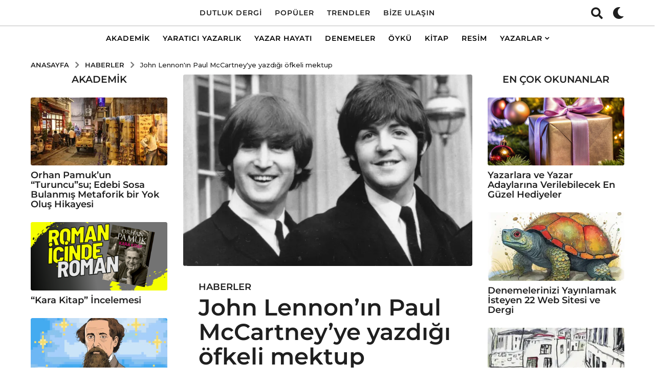

--- FILE ---
content_type: text/html; charset=UTF-8
request_url: https://dutlukdergi.com/john-lennonin-paul-mccartneyye-yazdigi-ofkeli-mektup/
body_size: 53407
content:
<!DOCTYPE HTML>
<html lang="tr">
	<head>
		<meta charset="UTF-8">
		<meta name="viewport" content="width=device-width, initial-scale=1.0, maximum-scale=1.0, user-scalable=no">
				<title>John Lennon&#8217;ın Paul McCartney&#8217;ye yazdığı öfkeli mektup</title>
<meta name='robots' content='max-image-preview:large' />
	<script type="text/javascript">
		(function( $ ) {

			var themeModeStylesheetURL = 'https://dutlukdergi.com/wp-content/themes/boombox/css/night-mode.min.css';
			var getCookie = function( cname ) {
				var name = cname + "=";
				var decodedCookie = decodeURIComponent( document.cookie );
				var ca = decodedCookie.split( ';' );
				for ( var i = 0; i < ca.length; i++ ) {
					var c = ca[i];
					while ( c.charAt( 0 ) == ' ' ) {
						c = c.substring( 1 );
					}
					if ( c.indexOf( name ) == 0 ) {
						return c.substring( name.length, c.length );
					}
				}
				return "";
			};
			var setCookie = function( cname, cvalue, exdays ) {
				var d = new Date();
				d.setTime( d.getTime() + (exdays * 24 * 60 * 60 * 1000) );
				var expires = "expires=" + d.toUTCString();
				document.cookie = cname + "=" + cvalue + ";" + expires + ";path=/";
			};
			var delete_cookie = function( cname ) {
				setCookie( cname, null, 0 );
			};
			var appendThemeModeLink = function() {
				var link = document.createElement( 'link' );
				var targetNode = document.getElementById( 'boombox-primary-style-inline-css' );
				link.rel = 'stylesheet';
				link.id = 'boombox-theme-mode-css';
				link.href = themeModeStylesheetURL;
				link.media = 'all';

				targetNode.parentNode.insertBefore( link, targetNode.nextSibling );
			};

			document.addEventListener( 'DOMContentLoaded', function() {
				var switchers = document.querySelectorAll( '.bb-mode-switcher .bb-mode-toggle' );

				for ( var i = 0; i < switchers.length; i++ ) {
					switchers[i].addEventListener( 'click', function(e) {
					    e.preventDefault();
						var stylesheet = document.getElementById( 'boombox-theme-mode-css' );
						if ( !!getCookie( 'boombox-theme-mode' ) ) {
							if ( stylesheet ) {
								stylesheet.setAttribute( 'disabled', 'disabled' );
							}
                            document.body.classList.remove("boombox-mode-on");
							delete_cookie( 'boombox-theme-mode' );
						} else {
							if ( stylesheet ) {
								stylesheet.removeAttribute( 'disabled' );
							} else {
								appendThemeModeLink();
							}
                            document.body.classList.add("boombox-mode-on");
							setCookie( 'boombox-theme-mode', 1, 365 );
						}
					} );
				}

                if ( !!getCookie( 'boombox-theme-mode' ) ) {
                    document.body.classList.add("boombox-mode-on");
                }
			} );

			if ( !!getCookie( 'boombox-theme-mode' ) ) {

				var appendInterval = setInterval( function() {
					if ( document.getElementById( 'boombox-primary-style-inline-css' ) ) {
						clearInterval( appendInterval );
						appendThemeModeLink();
					}
				}, 25 );
			}

		})();
	</script><!-- Jetpack Site Verification Tags -->
<meta name="google-site-verification" content="zM75yCdU2XwShElDiRGzl09e5jDVm5Z15Yro6g9FTZM" />
<!-- Google tag (gtag.js) consent mode dataLayer added by Site Kit -->
<script type="text/javascript" id="google_gtagjs-js-consent-mode-data-layer">
/* <![CDATA[ */
window.dataLayer = window.dataLayer || [];function gtag(){dataLayer.push(arguments);}
gtag('consent', 'default', {"ad_personalization":"denied","ad_storage":"denied","ad_user_data":"denied","analytics_storage":"denied","functionality_storage":"denied","security_storage":"denied","personalization_storage":"denied","region":["AT","BE","BG","CH","CY","CZ","DE","DK","EE","ES","FI","FR","GB","GR","HR","HU","IE","IS","IT","LI","LT","LU","LV","MT","NL","NO","PL","PT","RO","SE","SI","SK"],"wait_for_update":500});
window._googlesitekitConsentCategoryMap = {"statistics":["analytics_storage"],"marketing":["ad_storage","ad_user_data","ad_personalization"],"functional":["functionality_storage","security_storage"],"preferences":["personalization_storage"]};
window._googlesitekitConsents = {"ad_personalization":"denied","ad_storage":"denied","ad_user_data":"denied","analytics_storage":"denied","functionality_storage":"denied","security_storage":"denied","personalization_storage":"denied","region":["AT","BE","BG","CH","CY","CZ","DE","DK","EE","ES","FI","FR","GB","GR","HR","HU","IE","IS","IT","LI","LT","LU","LV","MT","NL","NO","PL","PT","RO","SE","SI","SK"],"wait_for_update":500};
/* ]]> */
</script>
<!-- End Google tag (gtag.js) consent mode dataLayer added by Site Kit -->
<link rel='dns-prefetch' href='//secure.gravatar.com' />
<link rel='dns-prefetch' href='//www.googletagmanager.com' />
<link rel='dns-prefetch' href='//stats.wp.com' />
<link rel='dns-prefetch' href='//cdnjs.cloudflare.com' />
<link rel='dns-prefetch' href='//fonts.googleapis.com' />
<link rel='dns-prefetch' href='//jetpack.wordpress.com' />
<link rel='dns-prefetch' href='//s0.wp.com' />
<link rel='dns-prefetch' href='//public-api.wordpress.com' />
<link rel='dns-prefetch' href='//0.gravatar.com' />
<link rel='dns-prefetch' href='//1.gravatar.com' />
<link rel='dns-prefetch' href='//2.gravatar.com' />
<link rel='dns-prefetch' href='//widgets.wp.com' />
<link rel='dns-prefetch' href='//pagead2.googlesyndication.com' />
<link rel='dns-prefetch' href='//fundingchoicesmessages.google.com' />
<link rel='preconnect' href='//c0.wp.com' />
<link rel='preconnect' href='//i0.wp.com' />
<link rel="alternate" type="application/rss+xml" title=" &raquo; akışı" href="https://dutlukdergi.com/feed/" />
<link rel="alternate" type="application/rss+xml" title=" &raquo; yorum akışı" href="https://dutlukdergi.com/comments/feed/" />
<link rel="alternate" type="application/rss+xml" title=" &raquo; John Lennon&#8217;ın Paul McCartney&#8217;ye yazdığı öfkeli mektup yorum akışı" href="https://dutlukdergi.com/john-lennonin-paul-mccartneyye-yazdigi-ofkeli-mektup/feed/" />
<link rel="alternate" title="oEmbed (JSON)" type="application/json+oembed" href="https://dutlukdergi.com/wp-json/oembed/1.0/embed?url=https%3A%2F%2Fdutlukdergi.com%2Fjohn-lennonin-paul-mccartneyye-yazdigi-ofkeli-mektup%2F" />
<link rel="alternate" title="oEmbed (XML)" type="text/xml+oembed" href="https://dutlukdergi.com/wp-json/oembed/1.0/embed?url=https%3A%2F%2Fdutlukdergi.com%2Fjohn-lennonin-paul-mccartneyye-yazdigi-ofkeli-mektup%2F&#038;format=xml" />
<style id='wp-img-auto-sizes-contain-inline-css' type='text/css'>
img:is([sizes=auto i],[sizes^="auto," i]){contain-intrinsic-size:3000px 1500px}
/*# sourceURL=wp-img-auto-sizes-contain-inline-css */
</style>
<link rel='stylesheet' id='jetpack_related-posts-css' href='https://c0.wp.com/p/jetpack/15.4/modules/related-posts/related-posts.css' type='text/css' media='all' />
<link rel='stylesheet' id='dashicons-css' href='https://c0.wp.com/c/6.9/wp-includes/css/dashicons.min.css' type='text/css' media='all' />
<link rel='stylesheet' id='post-views-counter-frontend-css' href='https://dutlukdergi.com/wp-content/plugins/post-views-counter/css/frontend.css?ver=1.7.3' type='text/css' media='all' />
<link rel='stylesheet' id='zombify-iconfonts-css' href='https://dutlukdergi.com/wp-content/plugins/zombify/assets/fonts/icon-fonts/icomoon/style.min.css?ver=1.7.7' type='text/css' media='all' />
<link rel='stylesheet' id='zombify-style-css' href='https://dutlukdergi.com/wp-content/plugins/zombify/assets/css/zombify.min.css?ver=1.7.7' type='text/css' media='all' />
<link rel='stylesheet' id='zombify-froala-pkgd-css-css' href='https://dutlukdergi.com/wp-content/plugins/zombify/assets/js/plugins/froala-editor/css/froala_editor.pkgd.min.css?ver=1.7.7' type='text/css' media='all' />
<link rel='stylesheet' id='zombify-froala-css-css' href='https://dutlukdergi.com/wp-content/plugins/zombify/assets/js/plugins/froala-editor/css/froala_style.min.css?ver=1.7.7' type='text/css' media='all' />
<link rel='stylesheet' id='zombify-froala-font-awesome-css' href='https://cdnjs.cloudflare.com/ajax/libs/font-awesome/4.4.0/css/font-awesome.min.css?ver=1.7.7' type='text/css' media='all' />
<link rel='stylesheet' id='mediaelement-css' href='https://c0.wp.com/c/6.9/wp-includes/js/mediaelement/mediaelementplayer-legacy.min.css' type='text/css' media='all' />
<link rel='stylesheet' id='wp-mediaelement-css' href='https://c0.wp.com/c/6.9/wp-includes/js/mediaelement/wp-mediaelement.min.css' type='text/css' media='all' />
<link rel='stylesheet' id='zombify-plugins-css-css' href='https://dutlukdergi.com/wp-content/plugins/zombify/assets/js/plugins/zombify-plugins.min.css?ver=1.7.7' type='text/css' media='all' />
<style id='zombify-plugins-css-inline-css' type='text/css'>
/* Primary Color Scheme */

/* background color */
#zombify-main-section.zf-story .zf-start .zf-add-component i,#zombify-main-section .zf-uploader .zf-label .zf-label_text,#zombify-main-section.zf-story .zf-components .zf-components_plus,#zombify-main-section .zf-checkbox-currect input:checked+.zf-toggle .zf-icon,#zombify-main-section-front .zf-list .zf-next-prev-pagination .zf-nav,
#zf-fixed-bottom-pane .zf-button, .zf-fixed-bottom-pane .zf-button,.zf-create-box .zf-item:hover .zf-wrapper,#zombify-main-section-front .zf-poll .zf-quiz_answer .zf-poll-stat,#zombify-main-section .zf-button,#zombify-main-section .zf-upload-content .zf-uploader .zf-label .zf-icon,.zombify-submit-popup .zf-content .zf-btn-group .zf-btn.zf-create, #zombify-main-section .zf-progressbar .zf-progressbar-active,#zombify-main-section-front .zf-quiz .zf-quiz_answer.zf-input .zf-quiz-guess-btn {
  background-color: #49c793;
}

/* text color */
#zombify-main-section .zf-item-wrapper .zf-body.zf-numeric .zf-index,#zombify-main-section.zf-meme .zf-options .zf-options_toggle,#zombify-main-section-front .zf-comments .bypostauthor > .comment-body .vcard .fn,
#zombify-main-section #zf-options-section .zf-head .zf-icon,.zf-create-box .zf-item .zf-icon, #zombify-main-section .zf-item-wrapper .zf-type-wrapper,#zombify-main-section-front .zf-quiz .zf-quiz_question .zf-quiz_header .zf-number,.zombify-create-popup .zf-popup_close:hover i,.zombify-submit-popup .zf-popup_close:hover i,
.zf-desktop #zombify-main-section.zf-story .zf-components .zf-add-component:hover,#zombify-main-section.zombify-personality-quiz .zf-item-wrapper .zf-type-wrapper, #zombify-main-section.zf-story .zf-item-wrapper .zf-type-wrapper,#zombify-main-section-front .zf-create-page .zf-title,#zombify-main-section-front a,#zombify-main-section-front .zf-list .zf-list_item .zf-list_header .zf-number,.zf-desktop #zombify-main-section-front .zf-list .zf-list_item .zf-list_header .zf-list_title:hover a,#zombify-main-section .fr-toolbar .fr-command.fr-btn.fr-active, .fr-popup .fr-command.fr-btn.fr-active,
#zombify-main-section h1, #zombify-main-section h2, #zombify-main-section h3, #zombify-main-section h4, #zombify-main-section h5, #zombify-main-section h6,#zombify-main-section h1, #zombify-main-section h2, #zombify-main-section h3, #zombify-main-section h4, #zombify-main-section h5, #zombify-main-section h6 {
  color: #49c793;
}

/* border color */
.zf-fixed-bottom-pane,#zombify-main-section .zf-button,#zombify-main-section .zf-checkbox-currect input:checked+.zf-toggle .zf-icon,#zombify-main-section .fr-toolbar,
#zf-fixed-bottom-pane .zf-button, .zf-fixed-bottom-pane .zf-button,#zombify-main-section-front .zombify-comments .zf-tabs-menu li.zf-active,
#zf-fixed-bottom-pane {
  border-color: #49c793;
}
/*# sourceURL=zombify-plugins-css-inline-css */
</style>
<style id='wp-emoji-styles-inline-css' type='text/css'>

	img.wp-smiley, img.emoji {
		display: inline !important;
		border: none !important;
		box-shadow: none !important;
		height: 1em !important;
		width: 1em !important;
		margin: 0 0.07em !important;
		vertical-align: -0.1em !important;
		background: none !important;
		padding: 0 !important;
	}
/*# sourceURL=wp-emoji-styles-inline-css */
</style>
<link rel='stylesheet' id='wp-block-library-css' href='https://c0.wp.com/c/6.9/wp-includes/css/dist/block-library/style.min.css' type='text/css' media='all' />
<style id='classic-theme-styles-inline-css' type='text/css'>
/*! This file is auto-generated */
.wp-block-button__link{color:#fff;background-color:#32373c;border-radius:9999px;box-shadow:none;text-decoration:none;padding:calc(.667em + 2px) calc(1.333em + 2px);font-size:1.125em}.wp-block-file__button{background:#32373c;color:#fff;text-decoration:none}
/*# sourceURL=/wp-includes/css/classic-themes.min.css */
</style>
<style id='bp-login-form-style-inline-css' type='text/css'>
.widget_bp_core_login_widget .bp-login-widget-user-avatar{float:left}.widget_bp_core_login_widget .bp-login-widget-user-links{margin-left:70px}#bp-login-widget-form label{display:block;font-weight:600;margin:15px 0 5px;width:auto}#bp-login-widget-form input[type=password],#bp-login-widget-form input[type=text]{background-color:#fafafa;border:1px solid #d6d6d6;border-radius:0;font:inherit;font-size:100%;padding:.5em;width:100%}#bp-login-widget-form .bp-login-widget-register-link,#bp-login-widget-form .login-submit{display:inline;width:-moz-fit-content;width:fit-content}#bp-login-widget-form .bp-login-widget-register-link{margin-left:1em}#bp-login-widget-form .bp-login-widget-register-link a{filter:invert(1)}#bp-login-widget-form .bp-login-widget-pwd-link{font-size:80%}

/*# sourceURL=https://dutlukdergi.com/wp-content/plugins/buddypress/bp-core/blocks/login-form/index.css */
</style>
<style id='bp-member-style-inline-css' type='text/css'>
[data-type="bp/member"] input.components-placeholder__input{border:1px solid #757575;border-radius:2px;flex:1 1 auto;padding:6px 8px}.bp-block-member{position:relative}.bp-block-member .member-content{display:flex}.bp-block-member .user-nicename{display:block}.bp-block-member .user-nicename a{border:none;color:currentColor;text-decoration:none}.bp-block-member .bp-profile-button{width:100%}.bp-block-member .bp-profile-button a.button{bottom:10px;display:inline-block;margin:18px 0 0;position:absolute;right:0}.bp-block-member.has-cover .item-header-avatar,.bp-block-member.has-cover .member-content,.bp-block-member.has-cover .member-description{z-index:2}.bp-block-member.has-cover .member-content,.bp-block-member.has-cover .member-description{padding-top:75px}.bp-block-member.has-cover .bp-member-cover-image{background-color:#c5c5c5;background-position:top;background-repeat:no-repeat;background-size:cover;border:0;display:block;height:150px;left:0;margin:0;padding:0;position:absolute;top:0;width:100%;z-index:1}.bp-block-member img.avatar{height:auto;width:auto}.bp-block-member.avatar-none .item-header-avatar{display:none}.bp-block-member.avatar-none.has-cover{min-height:200px}.bp-block-member.avatar-full{min-height:150px}.bp-block-member.avatar-full .item-header-avatar{width:180px}.bp-block-member.avatar-thumb .member-content{align-items:center;min-height:50px}.bp-block-member.avatar-thumb .item-header-avatar{width:70px}.bp-block-member.avatar-full.has-cover{min-height:300px}.bp-block-member.avatar-full.has-cover .item-header-avatar{width:200px}.bp-block-member.avatar-full.has-cover img.avatar{background:#fffc;border:2px solid #fff;margin-left:20px}.bp-block-member.avatar-thumb.has-cover .item-header-avatar{padding-top:75px}.entry .entry-content .bp-block-member .user-nicename a{border:none;color:currentColor;text-decoration:none}

/*# sourceURL=https://dutlukdergi.com/wp-content/plugins/buddypress/bp-members/blocks/member/index.css */
</style>
<style id='bp-members-style-inline-css' type='text/css'>
[data-type="bp/members"] .components-placeholder.is-appender{min-height:0}[data-type="bp/members"] .components-placeholder.is-appender .components-placeholder__label:empty{display:none}[data-type="bp/members"] .components-placeholder input.components-placeholder__input{border:1px solid #757575;border-radius:2px;flex:1 1 auto;padding:6px 8px}[data-type="bp/members"].avatar-none .member-description{width:calc(100% - 44px)}[data-type="bp/members"].avatar-full .member-description{width:calc(100% - 224px)}[data-type="bp/members"].avatar-thumb .member-description{width:calc(100% - 114px)}[data-type="bp/members"] .member-content{position:relative}[data-type="bp/members"] .member-content .is-right{position:absolute;right:2px;top:2px}[data-type="bp/members"] .columns-2 .member-content .member-description,[data-type="bp/members"] .columns-3 .member-content .member-description,[data-type="bp/members"] .columns-4 .member-content .member-description{padding-left:44px;width:calc(100% - 44px)}[data-type="bp/members"] .columns-3 .is-right{right:-10px}[data-type="bp/members"] .columns-4 .is-right{right:-50px}.bp-block-members.is-grid{display:flex;flex-wrap:wrap;padding:0}.bp-block-members.is-grid .member-content{margin:0 1.25em 1.25em 0;width:100%}@media(min-width:600px){.bp-block-members.columns-2 .member-content{width:calc(50% - .625em)}.bp-block-members.columns-2 .member-content:nth-child(2n){margin-right:0}.bp-block-members.columns-3 .member-content{width:calc(33.33333% - .83333em)}.bp-block-members.columns-3 .member-content:nth-child(3n){margin-right:0}.bp-block-members.columns-4 .member-content{width:calc(25% - .9375em)}.bp-block-members.columns-4 .member-content:nth-child(4n){margin-right:0}}.bp-block-members .member-content{display:flex;flex-direction:column;padding-bottom:1em;text-align:center}.bp-block-members .member-content .item-header-avatar,.bp-block-members .member-content .member-description{width:100%}.bp-block-members .member-content .item-header-avatar{margin:0 auto}.bp-block-members .member-content .item-header-avatar img.avatar{display:inline-block}@media(min-width:600px){.bp-block-members .member-content{flex-direction:row;text-align:left}.bp-block-members .member-content .item-header-avatar,.bp-block-members .member-content .member-description{width:auto}.bp-block-members .member-content .item-header-avatar{margin:0}}.bp-block-members .member-content .user-nicename{display:block}.bp-block-members .member-content .user-nicename a{border:none;color:currentColor;text-decoration:none}.bp-block-members .member-content time{color:#767676;display:block;font-size:80%}.bp-block-members.avatar-none .item-header-avatar{display:none}.bp-block-members.avatar-full{min-height:190px}.bp-block-members.avatar-full .item-header-avatar{width:180px}.bp-block-members.avatar-thumb .member-content{min-height:80px}.bp-block-members.avatar-thumb .item-header-avatar{width:70px}.bp-block-members.columns-2 .member-content,.bp-block-members.columns-3 .member-content,.bp-block-members.columns-4 .member-content{display:block;text-align:center}.bp-block-members.columns-2 .member-content .item-header-avatar,.bp-block-members.columns-3 .member-content .item-header-avatar,.bp-block-members.columns-4 .member-content .item-header-avatar{margin:0 auto}.bp-block-members img.avatar{height:auto;max-width:-moz-fit-content;max-width:fit-content;width:auto}.bp-block-members .member-content.has-activity{align-items:center}.bp-block-members .member-content.has-activity .item-header-avatar{padding-right:1em}.bp-block-members .member-content.has-activity .wp-block-quote{margin-bottom:0;text-align:left}.bp-block-members .member-content.has-activity .wp-block-quote cite a,.entry .entry-content .bp-block-members .user-nicename a{border:none;color:currentColor;text-decoration:none}

/*# sourceURL=https://dutlukdergi.com/wp-content/plugins/buddypress/bp-members/blocks/members/index.css */
</style>
<style id='bp-dynamic-members-style-inline-css' type='text/css'>
.bp-dynamic-block-container .item-options{font-size:.5em;margin:0 0 1em;padding:1em 0}.bp-dynamic-block-container .item-options a.selected{font-weight:600}.bp-dynamic-block-container ul.item-list{list-style:none;margin:1em 0;padding-left:0}.bp-dynamic-block-container ul.item-list li{margin-bottom:1em}.bp-dynamic-block-container ul.item-list li:after,.bp-dynamic-block-container ul.item-list li:before{content:" ";display:table}.bp-dynamic-block-container ul.item-list li:after{clear:both}.bp-dynamic-block-container ul.item-list li .item-avatar{float:left;width:60px}.bp-dynamic-block-container ul.item-list li .item{margin-left:70px}

/*# sourceURL=https://dutlukdergi.com/wp-content/plugins/buddypress/bp-members/blocks/dynamic-members/index.css */
</style>
<style id='bp-online-members-style-inline-css' type='text/css'>
.widget_bp_core_whos_online_widget .avatar-block,[data-type="bp/online-members"] .avatar-block{display:flex;flex-flow:row wrap}.widget_bp_core_whos_online_widget .avatar-block img,[data-type="bp/online-members"] .avatar-block img{margin:.5em}

/*# sourceURL=https://dutlukdergi.com/wp-content/plugins/buddypress/bp-members/blocks/online-members/index.css */
</style>
<style id='bp-active-members-style-inline-css' type='text/css'>
.widget_bp_core_recently_active_widget .avatar-block,[data-type="bp/active-members"] .avatar-block{display:flex;flex-flow:row wrap}.widget_bp_core_recently_active_widget .avatar-block img,[data-type="bp/active-members"] .avatar-block img{margin:.5em}

/*# sourceURL=https://dutlukdergi.com/wp-content/plugins/buddypress/bp-members/blocks/active-members/index.css */
</style>
<style id='bp-latest-activities-style-inline-css' type='text/css'>
.bp-latest-activities .components-flex.components-select-control select[multiple]{height:auto;padding:0 8px}.bp-latest-activities .components-flex.components-select-control select[multiple]+.components-input-control__suffix svg{display:none}.bp-latest-activities-block a,.entry .entry-content .bp-latest-activities-block a{border:none;text-decoration:none}.bp-latest-activities-block .activity-list.item-list blockquote{border:none;padding:0}.bp-latest-activities-block .activity-list.item-list blockquote .activity-item:not(.mini){box-shadow:1px 0 4px #00000026;padding:0 1em;position:relative}.bp-latest-activities-block .activity-list.item-list blockquote .activity-item:not(.mini):after,.bp-latest-activities-block .activity-list.item-list blockquote .activity-item:not(.mini):before{border-color:#0000;border-style:solid;content:"";display:block;height:0;left:15px;position:absolute;width:0}.bp-latest-activities-block .activity-list.item-list blockquote .activity-item:not(.mini):before{border-top-color:#00000026;border-width:9px;bottom:-18px;left:14px}.bp-latest-activities-block .activity-list.item-list blockquote .activity-item:not(.mini):after{border-top-color:#fff;border-width:8px;bottom:-16px}.bp-latest-activities-block .activity-list.item-list blockquote .activity-item.mini .avatar{display:inline-block;height:20px;margin-right:2px;vertical-align:middle;width:20px}.bp-latest-activities-block .activity-list.item-list footer{align-items:center;display:flex}.bp-latest-activities-block .activity-list.item-list footer img.avatar{border:none;display:inline-block;margin-right:.5em}.bp-latest-activities-block .activity-list.item-list footer .activity-time-since{font-size:90%}.bp-latest-activities-block .widget-error{border-left:4px solid #0b80a4;box-shadow:1px 0 4px #00000026}.bp-latest-activities-block .widget-error p{padding:0 1em}

/*# sourceURL=https://dutlukdergi.com/wp-content/plugins/buddypress/bp-activity/blocks/latest-activities/index.css */
</style>
<style id='bp-friends-style-inline-css' type='text/css'>
.bp-dynamic-block-container .item-options{font-size:.5em;margin:0 0 1em;padding:1em 0}.bp-dynamic-block-container .item-options a.selected{font-weight:600}.bp-dynamic-block-container ul.item-list{list-style:none;margin:1em 0;padding-left:0}.bp-dynamic-block-container ul.item-list li{margin-bottom:1em}.bp-dynamic-block-container ul.item-list li:after,.bp-dynamic-block-container ul.item-list li:before{content:" ";display:table}.bp-dynamic-block-container ul.item-list li:after{clear:both}.bp-dynamic-block-container ul.item-list li .item-avatar{float:left;width:60px}.bp-dynamic-block-container ul.item-list li .item{margin-left:70px}

/*# sourceURL=https://dutlukdergi.com/wp-content/plugins/buddypress/bp-friends/blocks/dynamic-friends/index.css */
</style>
<style id='bp-group-style-inline-css' type='text/css'>
[data-type="bp/group"] input.components-placeholder__input{border:1px solid #757575;border-radius:2px;flex:1 1 auto;padding:6px 8px}.bp-block-group{position:relative}.bp-block-group .group-content{display:flex}.bp-block-group .group-description{width:100%}.bp-block-group .group-description-content{margin-bottom:18px;width:100%}.bp-block-group .bp-profile-button{overflow:hidden;width:100%}.bp-block-group .bp-profile-button a.button{margin:18px 0 0}.bp-block-group.has-cover .group-content,.bp-block-group.has-cover .group-description,.bp-block-group.has-cover .item-header-avatar{z-index:2}.bp-block-group.has-cover .group-content,.bp-block-group.has-cover .group-description{padding-top:75px}.bp-block-group.has-cover .bp-group-cover-image{background-color:#c5c5c5;background-position:top;background-repeat:no-repeat;background-size:cover;border:0;display:block;height:150px;left:0;margin:0;padding:0;position:absolute;top:0;width:100%;z-index:1}.bp-block-group img.avatar{height:auto;width:auto}.bp-block-group.avatar-none .item-header-avatar{display:none}.bp-block-group.avatar-full{min-height:150px}.bp-block-group.avatar-full .item-header-avatar{width:180px}.bp-block-group.avatar-full .group-description{padding-left:35px}.bp-block-group.avatar-thumb .item-header-avatar{width:70px}.bp-block-group.avatar-thumb .item-header-avatar img.avatar{margin-top:15px}.bp-block-group.avatar-none.has-cover{min-height:200px}.bp-block-group.avatar-none.has-cover .item-header-avatar{padding-top:75px}.bp-block-group.avatar-full.has-cover{min-height:300px}.bp-block-group.avatar-full.has-cover .item-header-avatar{width:200px}.bp-block-group.avatar-full.has-cover img.avatar{background:#fffc;border:2px solid #fff;margin-left:20px}.bp-block-group.avatar-thumb:not(.has-description) .group-content{align-items:center;min-height:50px}.bp-block-group.avatar-thumb.has-cover .item-header-avatar{padding-top:75px}.bp-block-group.has-description .bp-profile-button a.button{display:block;float:right}

/*# sourceURL=https://dutlukdergi.com/wp-content/plugins/buddypress/bp-groups/blocks/group/index.css */
</style>
<style id='bp-groups-style-inline-css' type='text/css'>
[data-type="bp/groups"] .components-placeholder.is-appender{min-height:0}[data-type="bp/groups"] .components-placeholder.is-appender .components-placeholder__label:empty{display:none}[data-type="bp/groups"] .components-placeholder input.components-placeholder__input{border:1px solid #757575;border-radius:2px;flex:1 1 auto;padding:6px 8px}[data-type="bp/groups"].avatar-none .group-description{width:calc(100% - 44px)}[data-type="bp/groups"].avatar-full .group-description{width:calc(100% - 224px)}[data-type="bp/groups"].avatar-thumb .group-description{width:calc(100% - 114px)}[data-type="bp/groups"] .group-content{position:relative}[data-type="bp/groups"] .group-content .is-right{position:absolute;right:2px;top:2px}[data-type="bp/groups"] .columns-2 .group-content .group-description,[data-type="bp/groups"] .columns-3 .group-content .group-description,[data-type="bp/groups"] .columns-4 .group-content .group-description{padding-left:44px;width:calc(100% - 44px)}[data-type="bp/groups"] .columns-3 .is-right{right:-10px}[data-type="bp/groups"] .columns-4 .is-right{right:-50px}.bp-block-groups.is-grid{display:flex;flex-wrap:wrap;padding:0}.bp-block-groups.is-grid .group-content{margin:0 1.25em 1.25em 0;width:100%}@media(min-width:600px){.bp-block-groups.columns-2 .group-content{width:calc(50% - .625em)}.bp-block-groups.columns-2 .group-content:nth-child(2n){margin-right:0}.bp-block-groups.columns-3 .group-content{width:calc(33.33333% - .83333em)}.bp-block-groups.columns-3 .group-content:nth-child(3n){margin-right:0}.bp-block-groups.columns-4 .group-content{width:calc(25% - .9375em)}.bp-block-groups.columns-4 .group-content:nth-child(4n){margin-right:0}}.bp-block-groups .group-content{display:flex;flex-direction:column;padding-bottom:1em;text-align:center}.bp-block-groups .group-content .group-description,.bp-block-groups .group-content .item-header-avatar{width:100%}.bp-block-groups .group-content .item-header-avatar{margin:0 auto}.bp-block-groups .group-content .item-header-avatar img.avatar{display:inline-block}@media(min-width:600px){.bp-block-groups .group-content{flex-direction:row;text-align:left}.bp-block-groups .group-content .group-description,.bp-block-groups .group-content .item-header-avatar{width:auto}.bp-block-groups .group-content .item-header-avatar{margin:0}}.bp-block-groups .group-content time{color:#767676;display:block;font-size:80%}.bp-block-groups.avatar-none .item-header-avatar{display:none}.bp-block-groups.avatar-full{min-height:190px}.bp-block-groups.avatar-full .item-header-avatar{width:180px}.bp-block-groups.avatar-thumb .group-content{min-height:80px}.bp-block-groups.avatar-thumb .item-header-avatar{width:70px}.bp-block-groups.columns-2 .group-content,.bp-block-groups.columns-3 .group-content,.bp-block-groups.columns-4 .group-content{display:block;text-align:center}.bp-block-groups.columns-2 .group-content .item-header-avatar,.bp-block-groups.columns-3 .group-content .item-header-avatar,.bp-block-groups.columns-4 .group-content .item-header-avatar{margin:0 auto}.bp-block-groups img.avatar{height:auto;max-width:-moz-fit-content;max-width:fit-content;width:auto}.bp-block-groups .member-content.has-description{align-items:center}.bp-block-groups .member-content.has-description .item-header-avatar{padding-right:1em}.bp-block-groups .member-content.has-description .group-description-content{margin-bottom:0;text-align:left}

/*# sourceURL=https://dutlukdergi.com/wp-content/plugins/buddypress/bp-groups/blocks/groups/index.css */
</style>
<style id='bp-dynamic-groups-style-inline-css' type='text/css'>
.bp-dynamic-block-container .item-options{font-size:.5em;margin:0 0 1em;padding:1em 0}.bp-dynamic-block-container .item-options a.selected{font-weight:600}.bp-dynamic-block-container ul.item-list{list-style:none;margin:1em 0;padding-left:0}.bp-dynamic-block-container ul.item-list li{margin-bottom:1em}.bp-dynamic-block-container ul.item-list li:after,.bp-dynamic-block-container ul.item-list li:before{content:" ";display:table}.bp-dynamic-block-container ul.item-list li:after{clear:both}.bp-dynamic-block-container ul.item-list li .item-avatar{float:left;width:60px}.bp-dynamic-block-container ul.item-list li .item{margin-left:70px}

/*# sourceURL=https://dutlukdergi.com/wp-content/plugins/buddypress/bp-groups/blocks/dynamic-groups/index.css */
</style>
<style id='bp-sitewide-notices-style-inline-css' type='text/css'>
.bp-sitewide-notice-block .bp-screen-reader-text,[data-type="bp/sitewide-notices"] .bp-screen-reader-text{border:0;clip:rect(0 0 0 0);height:1px;margin:-1px;overflow:hidden;padding:0;position:absolute;width:1px;word-wrap:normal!important}.bp-sitewide-notice-block [data-bp-tooltip]:after,[data-type="bp/sitewide-notices"] [data-bp-tooltip]:after{background-color:#fff;border:1px solid #737373;border-radius:1px;box-shadow:4px 4px 8px #0003;color:#333;content:attr(data-bp-tooltip);display:none;font-family:Helvetica Neue,Helvetica,Arial,san-serif;font-size:12px;font-weight:400;letter-spacing:normal;line-height:1.25;max-width:200px;opacity:0;padding:5px 8px;pointer-events:none;position:absolute;text-shadow:none;text-transform:none;transform:translateZ(0);transition:all 1.5s ease;visibility:hidden;white-space:nowrap;word-wrap:break-word;z-index:100000}.bp-sitewide-notice-block .bp-tooltip:after,[data-type="bp/sitewide-notices"] .bp-tooltip:after{left:50%;margin-top:7px;top:110%;transform:translate(-50%)}.bp-sitewide-notice-block{border-left:4px solid #ff853c;padding-left:1em;position:relative}.bp-sitewide-notice-block h2:before{background:none;border:none}.bp-sitewide-notice-block .dismiss-notice{background-color:#0000;border:1px solid #ff853c;color:#ff853c;display:block;padding:.2em .5em;position:absolute;right:.5em;top:.5em;width:-moz-fit-content;width:fit-content}.bp-sitewide-notice-block .dismiss-notice:hover{background-color:#ff853c;color:#fff}

/*# sourceURL=https://dutlukdergi.com/wp-content/plugins/buddypress/bp-messages/blocks/sitewide-notices/index.css */
</style>
<style id='jetpack-sharing-buttons-style-inline-css' type='text/css'>
.jetpack-sharing-buttons__services-list{display:flex;flex-direction:row;flex-wrap:wrap;gap:0;list-style-type:none;margin:5px;padding:0}.jetpack-sharing-buttons__services-list.has-small-icon-size{font-size:12px}.jetpack-sharing-buttons__services-list.has-normal-icon-size{font-size:16px}.jetpack-sharing-buttons__services-list.has-large-icon-size{font-size:24px}.jetpack-sharing-buttons__services-list.has-huge-icon-size{font-size:36px}@media print{.jetpack-sharing-buttons__services-list{display:none!important}}.editor-styles-wrapper .wp-block-jetpack-sharing-buttons{gap:0;padding-inline-start:0}ul.jetpack-sharing-buttons__services-list.has-background{padding:1.25em 2.375em}
/*# sourceURL=https://dutlukdergi.com/wp-content/plugins/jetpack/_inc/blocks/sharing-buttons/view.css */
</style>
<style id='global-styles-inline-css' type='text/css'>
:root{--wp--preset--aspect-ratio--square: 1;--wp--preset--aspect-ratio--4-3: 4/3;--wp--preset--aspect-ratio--3-4: 3/4;--wp--preset--aspect-ratio--3-2: 3/2;--wp--preset--aspect-ratio--2-3: 2/3;--wp--preset--aspect-ratio--16-9: 16/9;--wp--preset--aspect-ratio--9-16: 9/16;--wp--preset--color--black: #000000;--wp--preset--color--cyan-bluish-gray: #abb8c3;--wp--preset--color--white: #ffffff;--wp--preset--color--pale-pink: #f78da7;--wp--preset--color--vivid-red: #cf2e2e;--wp--preset--color--luminous-vivid-orange: #ff6900;--wp--preset--color--luminous-vivid-amber: #fcb900;--wp--preset--color--light-green-cyan: #7bdcb5;--wp--preset--color--vivid-green-cyan: #00d084;--wp--preset--color--pale-cyan-blue: #8ed1fc;--wp--preset--color--vivid-cyan-blue: #0693e3;--wp--preset--color--vivid-purple: #9b51e0;--wp--preset--gradient--vivid-cyan-blue-to-vivid-purple: linear-gradient(135deg,rgb(6,147,227) 0%,rgb(155,81,224) 100%);--wp--preset--gradient--light-green-cyan-to-vivid-green-cyan: linear-gradient(135deg,rgb(122,220,180) 0%,rgb(0,208,130) 100%);--wp--preset--gradient--luminous-vivid-amber-to-luminous-vivid-orange: linear-gradient(135deg,rgb(252,185,0) 0%,rgb(255,105,0) 100%);--wp--preset--gradient--luminous-vivid-orange-to-vivid-red: linear-gradient(135deg,rgb(255,105,0) 0%,rgb(207,46,46) 100%);--wp--preset--gradient--very-light-gray-to-cyan-bluish-gray: linear-gradient(135deg,rgb(238,238,238) 0%,rgb(169,184,195) 100%);--wp--preset--gradient--cool-to-warm-spectrum: linear-gradient(135deg,rgb(74,234,220) 0%,rgb(151,120,209) 20%,rgb(207,42,186) 40%,rgb(238,44,130) 60%,rgb(251,105,98) 80%,rgb(254,248,76) 100%);--wp--preset--gradient--blush-light-purple: linear-gradient(135deg,rgb(255,206,236) 0%,rgb(152,150,240) 100%);--wp--preset--gradient--blush-bordeaux: linear-gradient(135deg,rgb(254,205,165) 0%,rgb(254,45,45) 50%,rgb(107,0,62) 100%);--wp--preset--gradient--luminous-dusk: linear-gradient(135deg,rgb(255,203,112) 0%,rgb(199,81,192) 50%,rgb(65,88,208) 100%);--wp--preset--gradient--pale-ocean: linear-gradient(135deg,rgb(255,245,203) 0%,rgb(182,227,212) 50%,rgb(51,167,181) 100%);--wp--preset--gradient--electric-grass: linear-gradient(135deg,rgb(202,248,128) 0%,rgb(113,206,126) 100%);--wp--preset--gradient--midnight: linear-gradient(135deg,rgb(2,3,129) 0%,rgb(40,116,252) 100%);--wp--preset--font-size--small: 13px;--wp--preset--font-size--medium: 20px;--wp--preset--font-size--large: 36px;--wp--preset--font-size--x-large: 42px;--wp--preset--spacing--20: 0.44rem;--wp--preset--spacing--30: 0.67rem;--wp--preset--spacing--40: 1rem;--wp--preset--spacing--50: 1.5rem;--wp--preset--spacing--60: 2.25rem;--wp--preset--spacing--70: 3.38rem;--wp--preset--spacing--80: 5.06rem;--wp--preset--shadow--natural: 6px 6px 9px rgba(0, 0, 0, 0.2);--wp--preset--shadow--deep: 12px 12px 50px rgba(0, 0, 0, 0.4);--wp--preset--shadow--sharp: 6px 6px 0px rgba(0, 0, 0, 0.2);--wp--preset--shadow--outlined: 6px 6px 0px -3px rgb(255, 255, 255), 6px 6px rgb(0, 0, 0);--wp--preset--shadow--crisp: 6px 6px 0px rgb(0, 0, 0);}:where(.is-layout-flex){gap: 0.5em;}:where(.is-layout-grid){gap: 0.5em;}body .is-layout-flex{display: flex;}.is-layout-flex{flex-wrap: wrap;align-items: center;}.is-layout-flex > :is(*, div){margin: 0;}body .is-layout-grid{display: grid;}.is-layout-grid > :is(*, div){margin: 0;}:where(.wp-block-columns.is-layout-flex){gap: 2em;}:where(.wp-block-columns.is-layout-grid){gap: 2em;}:where(.wp-block-post-template.is-layout-flex){gap: 1.25em;}:where(.wp-block-post-template.is-layout-grid){gap: 1.25em;}.has-black-color{color: var(--wp--preset--color--black) !important;}.has-cyan-bluish-gray-color{color: var(--wp--preset--color--cyan-bluish-gray) !important;}.has-white-color{color: var(--wp--preset--color--white) !important;}.has-pale-pink-color{color: var(--wp--preset--color--pale-pink) !important;}.has-vivid-red-color{color: var(--wp--preset--color--vivid-red) !important;}.has-luminous-vivid-orange-color{color: var(--wp--preset--color--luminous-vivid-orange) !important;}.has-luminous-vivid-amber-color{color: var(--wp--preset--color--luminous-vivid-amber) !important;}.has-light-green-cyan-color{color: var(--wp--preset--color--light-green-cyan) !important;}.has-vivid-green-cyan-color{color: var(--wp--preset--color--vivid-green-cyan) !important;}.has-pale-cyan-blue-color{color: var(--wp--preset--color--pale-cyan-blue) !important;}.has-vivid-cyan-blue-color{color: var(--wp--preset--color--vivid-cyan-blue) !important;}.has-vivid-purple-color{color: var(--wp--preset--color--vivid-purple) !important;}.has-black-background-color{background-color: var(--wp--preset--color--black) !important;}.has-cyan-bluish-gray-background-color{background-color: var(--wp--preset--color--cyan-bluish-gray) !important;}.has-white-background-color{background-color: var(--wp--preset--color--white) !important;}.has-pale-pink-background-color{background-color: var(--wp--preset--color--pale-pink) !important;}.has-vivid-red-background-color{background-color: var(--wp--preset--color--vivid-red) !important;}.has-luminous-vivid-orange-background-color{background-color: var(--wp--preset--color--luminous-vivid-orange) !important;}.has-luminous-vivid-amber-background-color{background-color: var(--wp--preset--color--luminous-vivid-amber) !important;}.has-light-green-cyan-background-color{background-color: var(--wp--preset--color--light-green-cyan) !important;}.has-vivid-green-cyan-background-color{background-color: var(--wp--preset--color--vivid-green-cyan) !important;}.has-pale-cyan-blue-background-color{background-color: var(--wp--preset--color--pale-cyan-blue) !important;}.has-vivid-cyan-blue-background-color{background-color: var(--wp--preset--color--vivid-cyan-blue) !important;}.has-vivid-purple-background-color{background-color: var(--wp--preset--color--vivid-purple) !important;}.has-black-border-color{border-color: var(--wp--preset--color--black) !important;}.has-cyan-bluish-gray-border-color{border-color: var(--wp--preset--color--cyan-bluish-gray) !important;}.has-white-border-color{border-color: var(--wp--preset--color--white) !important;}.has-pale-pink-border-color{border-color: var(--wp--preset--color--pale-pink) !important;}.has-vivid-red-border-color{border-color: var(--wp--preset--color--vivid-red) !important;}.has-luminous-vivid-orange-border-color{border-color: var(--wp--preset--color--luminous-vivid-orange) !important;}.has-luminous-vivid-amber-border-color{border-color: var(--wp--preset--color--luminous-vivid-amber) !important;}.has-light-green-cyan-border-color{border-color: var(--wp--preset--color--light-green-cyan) !important;}.has-vivid-green-cyan-border-color{border-color: var(--wp--preset--color--vivid-green-cyan) !important;}.has-pale-cyan-blue-border-color{border-color: var(--wp--preset--color--pale-cyan-blue) !important;}.has-vivid-cyan-blue-border-color{border-color: var(--wp--preset--color--vivid-cyan-blue) !important;}.has-vivid-purple-border-color{border-color: var(--wp--preset--color--vivid-purple) !important;}.has-vivid-cyan-blue-to-vivid-purple-gradient-background{background: var(--wp--preset--gradient--vivid-cyan-blue-to-vivid-purple) !important;}.has-light-green-cyan-to-vivid-green-cyan-gradient-background{background: var(--wp--preset--gradient--light-green-cyan-to-vivid-green-cyan) !important;}.has-luminous-vivid-amber-to-luminous-vivid-orange-gradient-background{background: var(--wp--preset--gradient--luminous-vivid-amber-to-luminous-vivid-orange) !important;}.has-luminous-vivid-orange-to-vivid-red-gradient-background{background: var(--wp--preset--gradient--luminous-vivid-orange-to-vivid-red) !important;}.has-very-light-gray-to-cyan-bluish-gray-gradient-background{background: var(--wp--preset--gradient--very-light-gray-to-cyan-bluish-gray) !important;}.has-cool-to-warm-spectrum-gradient-background{background: var(--wp--preset--gradient--cool-to-warm-spectrum) !important;}.has-blush-light-purple-gradient-background{background: var(--wp--preset--gradient--blush-light-purple) !important;}.has-blush-bordeaux-gradient-background{background: var(--wp--preset--gradient--blush-bordeaux) !important;}.has-luminous-dusk-gradient-background{background: var(--wp--preset--gradient--luminous-dusk) !important;}.has-pale-ocean-gradient-background{background: var(--wp--preset--gradient--pale-ocean) !important;}.has-electric-grass-gradient-background{background: var(--wp--preset--gradient--electric-grass) !important;}.has-midnight-gradient-background{background: var(--wp--preset--gradient--midnight) !important;}.has-small-font-size{font-size: var(--wp--preset--font-size--small) !important;}.has-medium-font-size{font-size: var(--wp--preset--font-size--medium) !important;}.has-large-font-size{font-size: var(--wp--preset--font-size--large) !important;}.has-x-large-font-size{font-size: var(--wp--preset--font-size--x-large) !important;}
:where(.wp-block-post-template.is-layout-flex){gap: 1.25em;}:where(.wp-block-post-template.is-layout-grid){gap: 1.25em;}
:where(.wp-block-term-template.is-layout-flex){gap: 1.25em;}:where(.wp-block-term-template.is-layout-grid){gap: 1.25em;}
:where(.wp-block-columns.is-layout-flex){gap: 2em;}:where(.wp-block-columns.is-layout-grid){gap: 2em;}
:root :where(.wp-block-pullquote){font-size: 1.5em;line-height: 1.6;}
/*# sourceURL=global-styles-inline-css */
</style>
<link rel='stylesheet' id='bp-parent-css-css' href='https://dutlukdergi.com/wp-content/themes/boombox/buddypress/css/buddypress.min.css?ver=2.9.9' type='text/css' media='screen' />
<link rel='stylesheet' id='boombox-styles-min-css' href='https://dutlukdergi.com/wp-content/themes/boombox/js/plugins/plugins.min.css?ver=2.9.9' type='text/css' media='all' />
<link rel='stylesheet' id='boombox-icomoon-style-css' href='https://dutlukdergi.com/wp-content/themes/boombox/fonts/icon-fonts/icomoon/icons.min.css?ver=2.9.9' type='text/css' media='all' />
<link rel='stylesheet' id='boombox-fonts-css' href='https://fonts.googleapis.com/css?family=Montserrat%3A300%2C300i%2C400%2C400i%2C500%2C500i%2C600%2C600i%2C700%2C700i%2C800%2C800i%2C900%2C900i&#038;subset=latin%2Clatin-ext&#038;ver=2.9.9' type='text/css' media='all' />
<link rel='stylesheet' id='boombox-primary-style-css' href='https://dutlukdergi.com/wp-content/themes/boombox/css/style.min.css?ver=2.9.9' type='text/css' media='all' />
<style id='boombox-primary-style-inline-css' type='text/css'>

		/* -- Mobile Header -- */
		.bb-header.header-mobile .header-row {
			background-color: #ffffff;
			color: #505050;
		}
		/* If you need to specify different color for bottom/top header, use this code */
		.bb-header.header-mobile.g-style .header-c {
			color: #505050;
		}
		/* Mobile header breakpoint */
		@media (min-width: 992px) {
			.bb-show-desktop-header {
			  display: block;
			}
			.bb-show-mobile-header {
			  display: none;
			}
		}
	
		/* --site title color */
		.branding h1 {
		  color: #ff9800;
		}
	
		/* -top */
		.bb-header.header-desktop .top-header {
		  background-color: #ffffff;
		}
	
		.bb-header.header-desktop .top-header .bb-header-icon:hover,
		.bb-header.header-desktop .top-header  .bb-header-icon.active,
		.bb-header.header-desktop .top-header .main-navigation > ul > li:hover,
		.bb-header.header-desktop .top-header .main-navigation > ul > li.current-menu-item > a {
		  color: #ff9800;
		}
	
		/* --top pattern */
		.bb-header.header-desktop .top-header svg {
		  fill: #ffffff;
		}
	
		/* --top text color */
		.bb-header.header-desktop .top-header {
		  color: #1f1f1f;
		}
	
		.bb-header.header-desktop .top-header .create-post {
		  background-color: #ff9800;
		}
	
		/* --top button color */
		.bb-header.header-desktop .top-header .create-post {
		  color: #ffffff;
		}
		
		/* --top Typography */
		.bb-header.header-desktop .top-header .main-navigation {
			font-family: inherit;
			font-size: inherit;
			font-style : inherit;
			font-weight: inherit;
			letter-spacing: inherit;
			text-transform: inherit;
		}
		
		.bb-header.header-desktop .top-header .main-navigation .sub-menu {
			font-family: inherit;
			font-size: 14px;
			font-style : inherit;
			font-weight: 500;
			letter-spacing: inherit;
			text-transform: inherit;
		}
	
		.bb-header.header-desktop .bottom-header .bb-header-icon:hover,
		.bb-header.header-desktop .bottom-header .bb-header-icon.active,
		.bb-header.header-desktop .bottom-header .main-navigation > ul > li:hover,
		.bb-header.header-desktop .bottom-header .main-navigation > ul > li.current-menu-item > a,
		.bb-header.header-desktop .bottom-header .main-navigation > ul > li.current-menu-item > .dropdown-toggle {
		  color: #ff9800;
		}
	
		/* -bottom */
		.bb-header.header-desktop .bottom-header {
		  background-color: #ffffff;
		}
	
		.bb-header.header-desktop .bottom-header svg {
		  fill: #ffffff;
		}
	
		/* --bottom text color */
		.bb-header.header-desktop .bottom-header {
		  color: #000000;
		}
	
		.bb-header.header-desktop .bottom-header .main-navigation ul li:before,
		.bb-header.header-desktop .bottom-header .account-box .user:after,
		.bb-header.header-desktop .bottom-header .create-post:before,
		.bb-header.header-desktop .bottom-header .menu-button:after {
		  border-color: #000000;
		}
	
		.bb-header.header-desktop .bottom-header .create-post {
		  background-color: #ff9800;
		}
	
		/* --bottom button color */
		.bb-header.header-desktop .create-post {
		  color: #ffffff;
		}
		
		/* --bottom Typography */
		.bb-header.header-desktop .bottom-header .main-navigation {
			font-family: inherit;
			font-size: inherit;
			font-style : inherit;
			font-weight: inherit;
			letter-spacing: inherit;
			text-transform: inherit;
		}
		
		.bb-header.header-desktop .bottom-header .main-navigation .sub-menu {
			font-family: inherit;
			font-size: 14px;
			font-style : inherit;
			font-weight: 500;
			letter-spacing: inherit;
			text-transform: inherit;
		}

		/* -- Logo Margin for Desktop */
		.bb-header.header-desktop .branding {
			margin-top: 15px;
			margin-bottom: 15px;
		}
		/* -- Logo Margin for Mobile */
		.bb-header.header-mobile .branding {
			margin-top: 5px;
			margin-bottom: 5px;
		}
		

		/* Custom Footer Styles */
	
		/* -top */
		.footer {
		  background-color: #ffffff;
		}
	
		.footer .footer-top svg {
		  fill: #ffffff;
		}
	
		.footer .footer-bottom svg {
		  fill: #ff9800;
		}
	
		/* -primary color */
		/* --primary bg */
		#footer .cat-item.current-cat a,
		#footer .widget_mc4wp_form_widget:before,#footer .widget_create_post:before,
		#footer .cat-item a:hover,
		#footer button[type="submit"],
		#footer input[type="submit"],
		#footer .bb-btn, #footer .bnt.primary {
		  background-color: #1f1f1f;
		}
	
		/* --primary text */
		#footer .widget_mc4wp_form_widget:before,#footer .widget_create_post:before,
		#footer button[type="submit"],
		#footer input[type="submit"],
		#footer .bb-btn, #footer .bb-bnt-primary {
		  color: #ff9800;
		}
	
		/* --primary hover */
		#footer a:hover {
		  color: #1f1f1f;
		}
	
		#footer .widget_categories ul li a:hover,
		#footer .widget_archive ul li a:hover,
		#footer .widget_pages ul li a:hover,
		#footer .widget_meta ul li a:hover,
		#footer .widget_nav_menu ul li a:hover {
		  background-color: #1f1f1f;
		  color: #ff9800;
		}
	
		#footer .slick-dots li.slick-active button:before,
		#footer .widget_tag_cloud a:hover {
		  border-color:#1f1f1f;
		}
	
		/* -heading color */
		#footer .bb-featured-strip .item .title,
		#footer .slick-dots li button:before,
		#footer h1,#footer h2,#footer h3,#footer h4, #footer h5,#footer h6,
		#footer .widget-title {
		  color: #1f1f1f;
		}
	
		/* -text color */
		#footer,
		#footer .widget_recent_comments .recentcomments .comment-author-link,
		#footer .widget_recent_comments .recentcomments a,
		#footer .byline, #footer .posted-on,
		#footer .widget_nav_menu ul li,
		#footer .widget_categories ul li,
		#footer .widget_archive ul li,
		#footer .widget_pages ul li,
		#footer .widget_meta ul li {
		  color: #1f1f1f;
		}
		#footer .widget_tag_cloud  a, #footer select, #footer textarea, #footer input[type="tel"], #footer input[type="text"], #footer input[type="number"], #footer input[type="date"], #footer input[type="time"], #footer input[type="url"], #footer input[type="email"], #footer input[type="search"],#footer input[type="password"],
		#footer .widget_mc4wp_form_widget:after, #footer .widget_create_post:after {
			border-color: #1f1f1f;
		}
	
		#footer .widget_categories ul li a,
		#footer .widget_archive ul li a,
		#footer .widget_pages ul li a,
		#footer .widget_meta ul li a,
		#footer .widget_nav_menu ul li a,
		#footer .widget_tag_cloud a {
		  color: #ff9800;
		}
	
		/* -bottom */
		/* --text  color */
		#footer .footer-bottom {
		  background-color: #ff9800;
		  color: #000000;
		}
	
		/* --text  hover */
		#footer .footer-bottom a:hover {
		  color: #ff9800;
		}
/* - Page header - */

	/* -body bg color */
	body,.bb-post-gallery-content .bb-gl-header,
	.bb-cards-view .bb-post-single.style5 .site-main, .bb-cards-view .bb-post-single.style6 .container-inner  {
	    background-color: #ffffff;
	}
	form#mycred-transfer-form-transfer {
		background-color: #ffffff !important;
	}
	
	.branding .site-title {
		font-family: -apple-system, BlinkMacSystemFont, "Segoe UI", Roboto, Oxygen-Sans, Ubuntu, Cantarell, "Helvetica Neue", sans-serif;
		font-weight:400;
		font-style:normal;
	}

	#background-image {
		background-size:cover;
	}

	/* -Font sizes */
	.widget-title {
		font-size: 19px;
	}
	body {
	    font-size: 16px;
	}
	@media screen and (min-width: 992px) {
		html {
			font-size: 16px;
		}
		.bb-post-single .s-post-title {
	    	font-size: 45px;
		}
	}

	/* -content bg color */
	.page-wrapper,
	#main,
	.bb-cards-view .bb-card-item,
	.bb-cards-view .widget_mc4wp_form_widget:after,
	.bb-cards-view .widget_create_post:after,
	.light-modal .modal-body,.light-modal,
	.bb-toggle .bb-header-dropdown.toggle-content,
	.bb-header.header-desktop .main-navigation .sub-menu,
	.bb-post-share-box .post-share-count,
	.bb-post-rating a,.comment-respond input[type=text], .comment-respond textarea, .comment-respond #commentform textarea#comment,
	.bb-fixed-pagination .page,.bb-fixed-pagination .pg-content,
	.bb-floating-navbar .floating-navbar-inner,
	.bb-featured-strip .bb-arrow-next, .bb-featured-strip .bb-arrow-prev,
	.bb-mobile-navigation,
	.mejs-container,.bb-post-gallery-content,
	.bb-dropdown .dropdown-toggle, .bb-dropdown .dropdown-content,
	.bb-stretched-view .bb-post-single.style5 .site-main, .bb-stretched-view .bb-post-single.style6 .container-inner,
	.bb-boxed-view .bb-post-single.style5 .site-main, .bb-boxed-view .bb-post-single.style6 .container-inner,
	.bb-advertisement.bb-sticky-bottom-area .bb-sticky-btm-el {
	  background-color: #ffffff;
	  border-color: #ffffff;
	}
	/* Temp Color: will be option in future */
	.bb-header.header-mobile.g-style .header-c {
		background: #ffffff;
	}
	.bb-header-navigation .main-navigation .sub-menu:before,
	.bb-toggle .toggle-content.bb-header-dropdown:before {
	    border-color: transparent transparent #ffffff;
	}
	select, .bb-form-block input, .bb-form-block select, .bb-form-block textarea,
	.bb-author-vcard .author {
		background-color: #ffffff;
	}
	.bb-tabs .tabs-menu .count {
	  color: #ffffff;
	}

	/* -page width */
	.page-wrapper {
	  width: 100%;
	}

	/* -primary color */
	/* --primary color for bg */
	.mark, mark,.box_list,
	.bb-tooltip:before,
	.bb-text-highlight.primary-color,
	#comments .nav-links a,
	.light-modal .modal-close,
	.quiz_row:hover,
	.progress-bar-success,
	.onoffswitch,.onoffswitch2,
	.widget_nav_menu ul li a:hover,
	.widget_categories ul li a:hover,
	.widget_archive ul li a:hover,
	.widget_pages ul li a:hover,
	.widget_meta ul li a:hover,
	.widget_mc4wp_form_widget:before,.widget_create_post:before,
	.widget_calendar table th a,
	.widget_calendar table td a,
	.go-top, .bb-affiliate-content .item-url,
	.bb-mobile-navigation .close,
	.bb-wp-pagination .page-numbers.next, .bb-wp-pagination .page-numbers.prev,
	.navigation.pagination .page-numbers.next, .navigation.pagination .page-numbers.prev,
	.bb-next-prev-pagination .page-link,
	.bb-next-pagination .page-link,
	.bb-post-share-box .post-share-count,
	.cat-item.current-cat a,
	.cat-item a:hover,
	.bb-fixed-pagination .page:hover .pg-arrow,
	button[type="submit"],
	input[type="submit"],
	.bb-btn.bb-btn-primary,.bb-btn.bb-btn-primary:hover,
	blockquote:before,.bb-btn.bb-btn-primary-outline:hover,.bb-post-gallery-content .bb-gl-meta .bb-gl-arrow,
	hr.primary-color,
	.bb-bg-primary, .bb-bg-primary.bb-btn,
	.bb-sticky-btm .btn-close {
	  background-color: #1f1f1f;
	}
	.bb-tooltip:after,
	hr.bb-line-dashed.primary-color, hr.bb-line-dotted.primary-color {
		border-top-color:#1f1f1f;
	}

	/* --primary text */
	.mark, mark,
	.bb-tooltip:before,
	.bb-wp-pagination .page-numbers.next, .bb-wp-pagination .page-numbers.prev,
	.navigation.pagination .page-numbers.next, .navigation.pagination .page-numbers.prev,
	.bb-text-highlight.primary-color,
	#comments .nav-links a,
	.light-modal .modal-close,
	.sr-only,.box_list,
	.quiz_row:hover, .bb-affiliate-content .item-url,
	.onoffswitch,.onoffswitch2,
	.bb-next-prev-pagination .page-link,
	.bb-next-pagination .page-link,
	.widget_nav_menu ul li a:hover,
	.widget_categories ul li a:hover,
	.widget_archive ul li a:hover,
	.widget_pages ul li a:hover,
	.widget_meta ul li a:hover,
	.cat-item.current-cat a,
	.widget_mc4wp_form_widget:before,.widget_create_post:before,
	.go-top,
	.widget_calendar table th a,
	.widget_calendar table td a,
	.bb-mobile-navigation .close,
	.bb-post-share-box .post-share-count,
	.bb-fixed-pagination .page:hover .pg-arrow,
	button[type="submit"],
	input[type="submit"],
	.bb-btn.bb-btn-primary,.bb-btn.bb-btn-primary:hover,.bb-btn.bb-btn-primary-outline:hover,
	blockquote:before,.bb-post-gallery-content .bb-gl-meta .bb-gl-arrow,
	.bb-bg-primary,
	.bb-sticky-btm .btn-close {
	  color: #ffffff;
	}

	/* -primary color */
	/* --primary color for text */
	#cancel-comment-reply-link,
	.bb-affiliate-content .price:before,
	.bb-header-navigation .main-navigation > ul .sub-menu li:hover > a,
	.bb-header-navigation .main-navigation > ul .sub-menu li.current-menu-item a,
	.bb-header-navigation .more-navigation .section-navigation ul li:hover a,
	.bb-mobile-navigation .main-navigation li a:hover,.bb-mobile-navigation .main-navigation>ul>li .sub-menu li a:hover,
	.bb-mobile-navigation .main-navigation li.current-menu-item > a, .bb-mobile-navigation .main-navigation .sub-menu li.current-menu-item > a,
	.bb-mobile-navigation .main-navigation li.current-menu-item > .dropdown-toggle, .bb-mobile-navigation .main-navigation .sub-menu li.current-menu-item > .dropdown-toggle,
	.sticky .post-thumbnail:after,
	.entry-no-lg,
	.entry-title:hover a,
	.post-types .item:hover .bb-icon,
	.bb-text-dropcap.primary-color,
	.bb-btn-primary-outline,
	.bb-btn-link:hover,
	.bb-btn-link,#comments .bypostauthor > .comment-body .vcard .fn,
	.more-link:hover,
	.widget_bb-side-navigation .menu-item.menu-item-icon .bb-icon,
	.bb-price-block .current-price:before, .bb-price-block ins:before, .bb-price-block .amount:before, .product_list_widget ins .amount:before {
	  color: #1f1f1f;
	}

    .single.nsfw-post .bb-post-single .nsfw-post h3,
    .bb-post-nav .nsfw-post h3,
	.post-thumbnail .nsfw-post h3{
	    color: #1f1f1f !important;
	}
	.post-types .item:hover,
	.more-load-button button:hover,
	.bb-btn-primary-outline,.bb-btn-primary:hover,
	.widget_tag_cloud .tagcloud a:hover {
	  border-color: #1f1f1f;
	}

	.bb-tabs .tabs-menu li.active:before  {
		background-color: #1f1f1f;
	}

	/* -link color */
	a,.bb-timing-block .timing-seconds {
	  color:#ff9800
	}

	/* - base text color */
	body, html,
	.widget_recent_comments .recentcomments .comment-author-link,.widget_recent_comments .recentcomments a,
	.bb-header.header-desktop .main-navigation .sub-menu,
	.bb-header-dropdown.toggle-content,.comment-respond input[type=text], .comment-respond textarea,
	.featured-strip .slick-dots li button:before,
	.more-load-button button,.comment-vote .count,
	.bb-mobile-navigation .bb-header-search .search-submit,
	#comments .comment .comment-body .comment-content small .dropdown-toggle,
	.byline a,.byline .author-name,
	.bb-featured-strip .bb-arrow-next, .bb-featured-strip .bb-arrow-prev,
	.bb-price-block, .bb-price-block > .amount, .bb-price-block ins .amount,
	.bb-dropdown .dropdown-content a,
	.bb-author-vcard .auth-references a,
	.light-modal,
    .bb-author-vcard-mini .auth-url,
	.bb-post-gallery-content .bb-gl-meta .bb-gl-pagination b,
	 .bb-post-gallery-content.bb-mode-slide .bb-mode-switcher[data-mode=slide],
	 .bb-post-gallery-content.bb-mode-grid .bb-mode-switcher[data-mode=grid]{
	  color: #1f1f1f;
	}

	/* --heading text color */
	#comments .vcard .fn,
	.bb-fixed-pagination .page .pg-title,
	.more_items_x legend, .more_items legend, .more_items_glow,
	h1, h2, h3, h4, h5, h6 {
	  color: #1f1f1f;
	}
	.bb-tabs .tabs-menu li.active, .bb-tabs .tabs-menu li.active {
	  border-color: #1f1f1f;
	}
	.bb-tabs .tabs-menu .count {
	  background-color: #1f1f1f;
	}

	/* --secondary text color */
	s, strike, del,label,#comments .pingback .comment-body .comment-content, #comments .comment .comment-body .comment-content,
	#TB_ajaxWindowTitle,
	.bb-affiliate-content .price .old-price,
	.bb-header-navigation .more-navigation .sections-header,
	.bb-mobile-navigation .more-menu .more-menu-body .sections-header,
	.bb-post-share-box .bb-post-rating .count .text:after,
	.inline-popup .intro,.comment-vote a .bb-icon,
	.authentication .intro,.widget_recent_comments .recentcomments,
	.post-types .item .bb-icon,
	.bb-post-rating a,.post-thumbnail .thumbnail-caption,
	table thead th, table tfoot th, .bb-post-share-box .mobile-info,
	.widget_create_post .text,
	.widget_footer .text,
	.bb-author-vcard .author-info,.bb-author-vcard .auth-byline,
	.wp-caption .wp-caption-text, .wp-caption-dd,
	#comments .comments-title span,
	#comments .comment-notes,
	#comments .comment-metadata,
	.short-info .create-post .text,
	.bb-cat-links,
	.widget_bb-side-navigation .menu-item.menu-item-has-children .dropdown-toggle,
	.bb-post-meta .post-comments,.entry-sub-title,
	.bb-page-header .page-subtitle,
	.widget_bb-side-navigation .bb-widget-title,
	.bb-price-block .old-price,.bb-price-block del .amount,
	.widget_recent_comments .recentcomments,
	.bb-post-gallery-content .bb-gl-mode-switcher,
    .bb-author-vcard-mini .auth-byline, .bb-author-vcard-mini .auth-posted-on, .bb-author-vcard-mini .auth-title,
	.s-post-meta .post-comments,
	.bb-sec-label,
	.bb-breadcrumb.clr-style1, .bb-breadcrumb.clr-style1 a {
	  color: #1f1f1f;
	}

	::-webkit-input-placeholder {
	  color: #1f1f1f;
	}

	:-moz-placeholder {
	  color: #1f1f1f;
	}

	:-ms-input-placeholder {
	  color: #1f1f1f;
	}

	/* -font family */
	/* --base font family */
	body, html,
	#cancel-comment-reply-link,
	#comments .comments-title span {
	  font-family: Montserrat,sans-serif;
	}

	/* --Post heading font family */
	.entry-title {
	 font-family: Montserrat,sans-serif;
	}

	/* --secondary font family */
	.bb-wp-pagination,.navigation.pagination,
	.comments-area h3,[class*=" mashicon-"] .text, [class^=mashicon-] .text,
	.entry-no-lg,
	.bb-reaction-box .title, .bb-reaction-box .reaction-item .reaction-vote-btn,
	#comments .comments-title, #comments .comment-reply-title,
	.bb-page-header .bb-trending-navigation ul li a,
	.widget-title,
	.bb-badge .text,.post-number,
	.more_items_x legend, .more_items legend, .more_items_glow,
	section.error-404 .text,
	.inline-popup .title,
	.authentication .title,
	.bb-other-posts .title,
	.bb-post-share-box h2,
	.bb-page-header h1 {
	  font-family: Montserrat,sans-serif;
	}

	/* -border-color */
	.bb-page-header .container-bg, .bb-page-header.boxed.has-bg .container-bg,
	.bb-header-navigation .main-navigation .sub-menu,
	.bb-header-navigation .more-navigation .more-menu-header,
	.bb-header-navigation .more-navigation .more-menu-footer,
	.bb-mobile-navigation .more-menu .bb-badge-list,
	.bb-mobile-navigation .main-navigation,
	.bb-mobile-navigation .more-menu-body,
	.spinner-pulse,
	.bb-border-thumb,#comments .pingback, #comments .comment,
	.more-load-button button,
	.bb-post-rating .count .bb-icon,
	.quiz_row,.bb-post-collection .post-items .post-item .post-author-meta, .post-grid .page .post-author-meta, .post-list .post .post-author-meta, .post-list .page .post-author-meta,.post-list.standard .post footer,
	.post-list.standard .entry-sub-title,
	.more-load-button:before,
	.bb-mobile-navigation .bb-header-search form,
	#TB_window .shares,
	.wp-playlist,.boombox-comments .tabs-content,
	.post-types .item,
	.bb-page-header .bb-trending-navigation,
	.widget_mc4wp_form_widget:after,.widget_create_post:after,
	.bb-post-rating .inner,
	.bb-post-rating .point-btn,
	.widget_bb-side-navigation .menu-item.menu-item-has-children>a,
	.bb-author-vcard .author, #comments .comment-list, #comments .pingback .children .comment, #comments .comment .children .comment,
	.widget_social,
	.widget_subscribe,.bb-post-nav .pg-item,
	.bb-post-nav .page,.bb-tags a,.tagcloud a,
	.bb-next-prev-pagination,
	.widget_tag_cloud .tagcloud a,
	select, textarea, input[type="tel"], input[type="text"], input[type="number"], input[type="date"], input[type="time"], input[type="url"], input[type="email"], input[type="search"], input[type="password"],
	.bb-featured-menu:before,
	.select2-container--default .select2-selection--single, .select2-container--default .select2-search--dropdown .select2-search__field, .select2-dropdown,
	.bb-bordered-block:after,
	.bb-dropdown .dropdown-toggle, .bb-dropdown .dropdown-content, .bb-dropdown .dropdown-content li,.bb-post-gallery-content .bb-gl-mode-switcher,.bb-post-gallery-content .bb-gl-mode-switcher .bb-mode-switcher:first-child,
	.bb-tabs.tabs-horizontal .tabs-menu,.mixed-list .post-item-classic footer {
	  border-color: #ececec;
	}
	hr, .bb-brand-block .brand-content:before {
	  background-color: #ececec;
	}

	/* -secondary components bg color */
	.bb-fixed-pagination .page .pg-arrow,
	.captcha-container,.comment-respond form,
	.bb-post-share-box .post-meta,
	table tbody tr:nth-child(2n+1) th,
	table tbody tr:nth-child(2n+1) td,
	.bb-reaction-box .reaction-item .reaction-bar,
	.bb-reaction-box .reaction-item .reaction-vote-btn,
	.widget_bb-side-navigation .sub-menu .menu-item.menu-item-icon .bb-icon,
	#comments .pingback .comment-body .comment-reply-link, #comments .comment .comment-body .comment-reply-link,.bb-btn, button,
	.widget_sidebar_footer,
	.bb-form-block,
	.bb-author-vcard header,.bb-post-gallery-content .bb-gl-image-text,
	.bb-wp-pagination span.current, .bb-wp-pagination a.page-numbers:not(.next):not(.prev):hover,
	.navigation.pagination span.current, .navigation.pagination a.page-numbers:not(.next):not(.prev):hover,
	.bb-dropdown .dropdown-content li.active,
	.bb-post-gallery-content .bb-gl-image-text,
	.bb-media-placeholder:before,
	.bb-source-via .s-v-itm,
	.bb-tabs .tabs-content,.bb-reading-time {
		background-color: #f7f7f7;
	}

	/* -secondary components text color */
	.bb-fixed-pagination .page .pg-arrow,.bb-post-share-box .post-meta,.captcha-container input,.form-captcha .refresh-captcha,#comments .pingback .comment-body .comment-reply-link, #comments .comment .comment-body .comment-reply-link,.bb-reaction-box .reaction-item .reaction-vote-btn,.bb-reaction-box .reaction-item .reaction-bar,.bb-btn,.comment-respond form,
	.bb-wp-pagination span.current, .bb-wp-pagination a.page-numbers:not(.next):not(.prev):hover,
	.navigation.pagination span.current, .navigation.pagination a.page-numbers:not(.next):not(.prev):hover,
	.widget_bb-side-navigation .sub-menu .menu-item.menu-item-icon .bb-icon,
	.widget_sidebar_footer,
	.bb-author-vcard .header-info a,.bb-author-vcard .auth-name,
	.bb-dropdown .dropdown-content li.active,
	.bb-source-via .s-v-link,.bb-reading-time {
		color:#1f1f1f;
	}
	.captcha-container input {border-color:#1f1f1f}

	/* -border-radius */
	img,video,.comment-respond form,
	.captcha-container,
	.bb-media-placeholder,
	.bb-cards-view .bb-card-item,
	.post-thumbnail .video-wrapper,
	.post-thumbnail .view-full-post,
	.bb-post-share-box .post-meta,
	.hy_plyr canvas,.bb-featured-strip .item .media,
	.quiz_row,.box_list,
	.bb-border-thumb,
	.advertisement .massage,
	[class^="mashicon-"],
	#TB_window,
	#score_modal .shares a div, #TB_window .shares a div,
	.bb-mobile-navigation .close,
	.onoffswitch-label,
	.light-modal .modal-close,
	.onoffswitch2-label,
	.post-types .item,
	.onoffswitch,.onoffswitch2,
	.bb-page-header .bb-trending-navigation ul li.active a,
	.widget_mc4wp_form_widget:after,.widget_create_post:after,
	.bb-author-vcard .author,
	.widget_sidebar_footer,
	.short-info,
	.inline-popup,
	.bb-reaction-box .reaction-item .reaction-bar,
	.bb-reaction-box .reaction-item .reaction-vote-btn,
	.bb-post-share-box .post-share-count,
	.post-thumbnail,
	.share-button,
	.bb-post-rating .inner,
	.bb-page-header.boxed.has-bg .container-bg,
	.widget_subscribe,
	.widget_social,
	.sub-menu,
	.fancybox-skin,
	.widget_tag_cloud .tagcloud a,
	.bb-tags a,.tagcloud a, .bb-header-dropdown.toggle-content,
	.authentication .button, #respond .button, .wp-social-login-provider-list .button,
	.bb-bordered-block:after,
	.wpml-ls-legacy-dropdown, .wpml-ls-legacy-dropdown a.wpml-ls-item-toggle, .wpml-ls-legacy-dropdown-click, .wpml-ls-legacy-dropdown-click a.wpml-ls-item-toggle,
	.wpml-ls-legacy-dropdown .wpml-ls-sub-menu, .wpml-ls-legacy-dropdown-click .wpml-ls-sub-menu,
	.nsfw-post,
	.light-modal .modal-body,
	.bb-featured-area .featured-media, .bb-featured-area .featured-item,
	.s-post-featured-media.boxed .featured-media-el,
	.bb-source-via .s-v-itm,
	.bb-tabs .tabs-content,
	.bb-sticky-btm .btn-close {
	  -webkit-border-radius: 3px;
	     -moz-border-radius: 3px;
	          border-radius: 3px;
	}
	.bb-featured-area .featured-header {
      border-bottom-left-radius: 3px;
      border-bottom-right-radius: 3px;
    }

	/* --border-radius for inputs, buttons */
	.form-captcha img,.go-top,
	.bb-next-prev-pagination .page-link,
	.bb-next-pagination .page-link,
	.bb-wp-pagination a,.bb-wp-pagination span,
	.navigation.pagination a,.navigation.pagination span,
	.bb-affiliate-content .affiliate-link,
	.bb-btn, input, select, .select2-container--default .select2-selection--single, textarea, button, .bb-btn, #comments  li .comment-body .comment-reply-link, .bb-header.header-desktop  .create-post,
	.bb-affiliate-content .item-url,
	.bb-btn, input, select, textarea, button, .bb-btn, #comments  li .comment-body .comment-reply-link {
	  -webkit-border-radius: 3px;
	  -moz-border-radius: 3px;
	  border-radius: 3px;
	}

	/* --border-radius social icons */
	.social.circle ul li a {
	    -webkit-border-radius: 24px;
	    -moz-border-radius: 24px;
	    border-radius: 24px;
	}
	
	/* --Featured Menu options */
	.bb-featured-menu a {
	    background-color: transparent;
	    color: #000000;
	    
	    -webkit-border-radius: 18px;
	  -moz-border-radius: 18px;
	  border-radius: 18px;
	}


                /* *** Buddypress Plugin *** */

                /* -link color */
                #buddypress .visibility-toggle-link {
                  color:#ff9800
                }

                /* Base Text Color */
                .buddypress.widget .item-title,
                .buddypress.widget .item-options a.selected, 
                .buddypress.widget .item-options a:hover,
                .header .account-box .notifications-list.menu ul li a, #buddypress ul.button-nav li a,
                 #buddypress #object-nav li.current>a, #buddypress #object-nav li.selected>a,
                 #buddypress #object-nav li:hover>a, #buddypress #object-nav li:hover>span,
                 #buddypress .bbp-main-nav li.current>a, #buddypress .bbp-main-nav li.selected>a,
                 #buddypress .bbp-main-nav li:hover>a, #buddypress .bbp-main-nav li:hover>span,
                 #buddypress table td a,
                 /* Pagination */
                 #buddypress .pagination-links a,
				 #buddypress .pagination-links span,
				 #buddypress .pagination a,
				 #buddypress .pagination span,
				.gfy-bp-component .pagination a,
				.gfy-bp-component .pagination span,
				.gfy-bp-component .pagination span.dots,
				 #buddypress #latest-update {
                    color: #1f1f1f;
                }
                #buddypress #object-nav ul li:before, #buddypress .bbp-main-nav ul li:before {
                	background-color: #1f1f1f;
                }

                /* Heading Text Color */
                #buddypress table th,
                #buddypress .item-header a,
                #buddypress .activity-header a,
                #buddypress .acomment-header a,
                #buddypress #invite-list label,
                #buddypress .standard-form label,
                #buddypress .standard-form legend,
                #buddypress .standard-form span.label,
                #buddypress .messages-notices .thread-from a,
                #buddypress .messages-notices .thread-info a,
                #buddypress #item-header-content .group-name,
                #buddypress #item-header-content .member-name,
                #buddypress .message-metadata a {
                    color: #1f1f1f;
                }

                /* Secondary Text Color */
                #buddypress .notification-description a,
                #buddypress #item-header-content .group-activity,
                #buddypress #item-header-content .member-activity,
                #buddypress #register-page .field-visibility-settings-toggle, #buddypress #register-page .wp-social-login-connect-with, #buddypress .field-visibility-settings-close {
                    color: #1f1f1f;
                }

                #buddypress #register-page ::-webkit-input-placeholder, #buddypress #activate-page ::-webkit-input-placeholder {
                    color: #1f1f1f;
                }
                #buddypress #register-page ::-moz-placeholder, #buddypress #activate-page ::-moz-placeholder {
                    color: #1f1f1f;
                }
                #buddypress #register-page :-ms-input-placeholder, #buddypress #activate-page :-ms-input-placeholder {
                    color: #1f1f1f;
                }
                #buddypress #register-page :-moz-placeholder, #buddypress #activate-page :-moz-placeholder {
                    color: #1f1f1f;
                }

                #buddypress table .bbp-checkbox-check {
                	border-color: #1f1f1f;
                }

                /* Global Border Color */
                #buddypress table td,
                #buddypress table th,
                #buddypress .bbp-item-info,
                #buddypress .activity-list li,
                #buddypress .activity-meta a,
                #buddypress .acomment-options a,
                #buddypress .item-list .item-action a,
                #buddypress .bbp-radio-check,
                #buddypress .bbp-checkbox-check,
                #buddypress .standard-form .submit,
                #buddypress #invite-list li,
                #buddypress #invite-list li:first-child,

                #buddypress #blogs-list,
                #buddypress #groups-list,
                #buddypress #member-list,
                #buddypress #friend-list,
                #buddypress #admins-list,
                #buddypress #mods-list,
                #buddypress #members-list,
                #buddypress #request-list,
                #buddypress #group-list,

                #buddypress #blogs-list li,
                #buddypress #groups-list li,
                #buddypress #member-list li,
                #buddypress #friend-list li,
                #buddypress #admins-list li,
                #buddypress #mods-list li,
                #buddypress #members-list li,
                #buddypress #request-list li,
                #buddypress #group-list li,

                .buddypress.widget .item-options,
                #buddypress .vp_post_entry,
                #buddypress .vp_post_entry .col-lg-3 .entry-footer .post-edit-link,

                #buddypress #register-page .standard-form .submit,

                /* Pagination */
                #buddypress .pagination-links a,
				#buddypress .pagination-links span.current,
				#buddypress .pagination a,
				#buddypress .pagination span.current,
				.gfy-bp-component .pagination a,
				.gfy-bp-component .pagination span.current {
                    border-color: #ececec;
                }

                .bp-avatar-nav ul,
                .bp-avatar-nav ul.avatar-nav-items li.current {
                    border-color: #ececec;
                }


                /* -secondary components bg color */
                #buddypress .field-visibility-settings,
                table.bbp-table-responsive tbody tr:nth-child(2n+1),
                #buddypress .acomment-bubble, #buddypress .activity-bubble, #buddypress .item-bubble,
                #buddypress #latest-update,
                #buddypress #group-create-tabs li a, #buddypress #group-create-tabs li span,
                #buddypress #create-group-form #header-cover-image,.bp-avatar-nav ul.avatar-nav-items li.current {
                    background-color: #f7f7f7;
                }
                /* Pagination */
                #buddypress .pagination-links a:hover,
				#buddypress .pagination-links span.current,
				#buddypress .pagination a:hover,
				#buddypress .pagination span.current,
				.gfy-bp-component .pagination a:hover,
				.gfy-bp-component .pagination span.current,#buddypress #invite-list,.rtmedia-popup,.rtmedia-uploader .drag-drop,#rtmedia-uploader-form .rtm-plupload-list li, form .rtmedia-container .rtm-plupload-list li, #rtmedia_uploader_filelist li,#buddypress #object-nav .sub-menu-inner, #buddypress .bbp-main-nav .sub-menu-inner {
					background-color: #f7f7f7 !important;
				}

				/* - Secondary components text color */
				#buddypress #group-create-tabs li a, #buddypress #group-create-tabs li span {
					color:#1f1f1f;
				}

                /* Primary Color */
                #buddypress button,
                #buddypress input[type=button],
                #buddypress input[type=reset],
                #buddypress input[type=submit],
                #buddypress ul.button-nav li.current a, #buddypress ul.button-nav li:hover a,
                #buddypress a.bp-title-button,
                #buddypress .comment-reply-link,
                #buddypress .activity-list .load-more a,
                #buddypress .activity-list .load-newest a {
                    background-color: #1f1f1f;
                }
                .header .account-box .notifications-list.menu ul li a:hover {
                    color: #1f1f1f;
                }
                .gfy-tabs .tab-menu-item.active {
                	 border-color: #1f1f1f;
				}

                /* Primary Text */
                #buddypress button,
                #buddypress input[type=button],
                #buddypress input[type=reset],
                #buddypress input[type=submit],
                #buddypress ul.button-nav li.current a, #buddypress ul.button-nav li:hover a,
                #buddypress a.bp-title-button,
                #buddypress .comment-reply-link,
                #buddypress .activity-list .load-more a,
                #buddypress .activity-list .load-newest a,
                #buddypress #register-page input[type=submit], #buddypress #activate-page input[type=submit],
                #buddypress ul.button-nav li.current a, #buddypress ul.button-nav li:hover a {
                    color: #ffffff;
                }

                /* -content bg color */
                #buddypress  #register-page .field-visibility-settings {
                  background-color: #ffffff;
                }

                /* -border-radius */
                #buddypress  #register-page .field-visibility-settings {
                  -webkit-border-radius: 3px;
                  -moz-border-radius: 3px;
                  border-radius: 3px;
                 }

                /* --border-radius inputs, buttons */
                #buddypress #register-page input[type=submit], #buddypress #activate-page input[type=submit] ,
                #buddypress .bb-form-block input, #buddypress .bb-form-block textarea, #buddypress .bb-form-block select {
                  -webkit-border-radius: 3px;
                  -moz-border-radius: 3px;
                  border-radius: 3px;
                }

				/* *** Gamify Plugin *** */

				/* - Border-radius - */
				.widget_gfy_leaderboard .leaderboard-item,
				.gfy-featured-author-content,.widget_gfy-featured-author .gfy-count-list .gfy-item {
				  -webkit-border-radius: 3px;
					 -moz-border-radius: 3px;
						  border-radius: 3px;
				}

				/* - Secondary components bg color - */
				.widget_gfy_leaderboard .leaderboard-item,
				.gfy-bp-achievements .achievements-wrapper .col,
				.gfy-featured-author-content,
				.gfy-popup-body .gfy-body {
					background-color: #f7f7f7;
				}

				/* - Secondary components text color */
				.widget_gfy_leaderboard .leaderboard-item,
				.widget_gfy-featured-author .gfy-name {
					color:#1f1f1f;
				}
				
                .widget_gfy-featured-author .gfy-cover {
				    background-color: #1f1f1f;
				}

				/* - Secondary text color - */
				.widget_gfy_leaderboard .leaderboard-item .item-number, .widget_gfy_leaderboard .leaderboard-item .item-points,
				.gfy-icon-btn, .gfy-close .gfy-icon,
				.gfy-bp-component .gfy-rank-item .rank-desc,
				.widget_gfy-featured-author .gfy-count-list .gfy-item .gfy-count-name,
				.widget_gfy-featured-author .gfy-description,
	            .widget_gfy-featured-author .gfy-social,
	            .gfy-tabs .tab-menu-item a {
				  color: #1f1f1f;
				}

				/* - Base text color - */
				.widget_gfy_leaderboard .leaderboard-item .item-title,
				.gfy-bp-achievements .achievements-wrapper .rank-level {
				  color: #1f1f1f;
				}

				/* - Content bg color - */
				.gfy-popup-body,.gfy-popup-body .gfy-badge-title,
				 .widget_gfy-featured-author .gfy-count-list .gfy-item {
					background-color: #ffffff;
				}
                .rtm-comment-list li {
                background-color: #ffffff !important;
                }
            

		/* Custom Header Styles */
	
		/* -badge bg color */
		.reaction-item .reaction-bar .reaction-stat,
		.bb-badge .circle {
		  background-color: #ffe400;
		}
	
		.reaction-item .reaction-vote-btn:not(.disabled):hover,
		.reaction-item.voted .reaction-vote-btn {
			background-color: #ffe400 !important;
		}
	
		/* -badge text color */
		.reaction-item .reaction-vote-btn:not(.disabled):hover,
		.reaction-item.voted .reaction-vote-btn,
		.bb-badge .text {
		  color: #1f1f1f;
		}
	
		/* -category/tag bg color */
		.bb-badge.category .circle,
		.bb-badge.post_tag .circle {
		  background-color:  #f45646;
		}
	
		/* -category/tag text color */
		.bb-badge.category .text,
		.bb-badge.post_tag .text {
		  color:  #1f1f1f;
		}
	
		/* -category/tag icon color */
		.bb-badge.category .circle i,
		.bb-badge.post_tag .circle i {
		  color:  #ffffff;
		}
	
		/* --Trending */
		.bb-badge.trending .circle,
		.bb-page-header .bb-trending-navigation ul li.active a,
		.post-number {
		  background-color: #f43547;
		}
	
		.widget-title .bb-icon,
		.bb-trending-navigation ul li a .bb-icon, .trending-post .bb-post-single .s-post-views {
		  color: #f43547;
		}
	
		.bb-badge.trending .circle i,
		.bb-page-header .bb-trending-navigation ul li.active a,
		.bb-page-header .bb-trending-navigation ul li.active a .bb-icon,
		.post-number {
		  color: #ffffff;
		}
	
		.bb-badge.trending .text {
			color: #1f1f1f;
		}
	
		.bb-badge.reaction-828 .circle { background-color: #ffe400; }.bb-badge.reaction-829 .circle { background-color: #ffe400; }.bb-badge.reaction-830 .circle { background-color: #ffe400; }.bb-badge.reaction-831 .circle { background-color: #ffe400; }.bb-badge.reaction-832 .circle { background-color: #ffe400; }.bb-badge.reaction-833 .circle { background-color: #ffe400; }.bb-badge.reaction-834 .circle { background-color: #ffe400; }.bb-badge.reaction-835 .circle { background-color: #ffe400; }.bb-badge.reaction-836 .circle { background-color: #ffe400; }.bb-badge.reaction-837 .circle { background-color: #ffe400; }.bb-badge.reaction-838 .circle { background-color: #ffe400; }.bb-badge.reaction-839 .circle { background-color: #ffe400; }.bb-badge.reaction-840 .circle { background-color: #ffe400; }.bb-badge.reaction-841 .circle { background-color: #ffe400; }.bb-badge.reaction-842 .circle { background-color: #ffe400; }.bb-badge.post_tag-853 .circle { background-color: #f3f3f3; }.bb-badge.post_tag-854 .circle { background-color: #f3f3f3; }.bb-badge.post_tag-855 .circle { background-color: #f3f3f3; }.bb-badge.post_tag-856 .circle { background-color: #f3f3f3; }.bb-badge.post_tag-857 .circle { background-color: #f3f3f3; }.bb-badge.post_tag-858 .circle { background-color: #f3f3f3; }.bb-badge.post_tag-859 .circle { background-color: #f3f3f3; }.bb-badge.post_tag-860 .circle { background-color: #f3f3f3; }.bb-badge.post_tag-861 .circle { background-color: #f3f3f3; }.bb-badge.post_tag-863 .circle { background-color: #f3f3f3; }.bb-badge.post_tag-864 .circle { background-color: #f3f3f3; }.bb-badge.post_tag-865 .circle { background-color: #f3f3f3; }.bb-badge.post_tag-866 .circle { background-color: #f3f3f3; }.bb-badge.post_tag-867 .circle { background-color: #f3f3f3; }.bb-badge.post_tag-869 .circle { background-color: #f3f3f3; }.bb-badge.post_tag-870 .circle { background-color: #f3f3f3; }.bb-badge.post_tag-871 .circle { background-color: #f3f3f3; }.bb-badge.post_tag-873 .circle { background-color: #f3f3f3; }.bb-badge.post_tag-874 .circle { background-color: #f3f3f3; }.bb-badge.post_tag-875 .circle { background-color: #f3f3f3; }.bb-badge.post_tag-877 .circle { background-color: #f3f3f3; }.bb-badge.post_tag-878 .circle { background-color: #f3f3f3; }.bb-badge.post_tag-879 .circle { background-color: #f3f3f3; }.bb-badge.post_tag-880 .circle { background-color: #f3f3f3; }.bb-badge.post_tag-881 .circle { background-color: #f3f3f3; }.bb-badge.post_tag-882 .circle { background-color: #f3f3f3; }.bb-badge.post_tag-883 .circle { background-color: #f3f3f3; }.bb-badge.post_tag-884 .circle { background-color: #f3f3f3; }.bb-badge.post_tag-885 .circle { background-color: #f3f3f3; }.bb-badge.post_tag-886 .circle { background-color: #f3f3f3; }.bb-badge.post_tag-887 .circle { background-color: #f3f3f3; }.bb-badge.brand-888 .circle { background-color: #f3f3f3; }.bb-badge.brand-889 .circle { background-color: #f3f3f3; }.bb-badge.brand-890 .circle { background-color: #f3f3f3; }.bb-badge.post_tag-892 .circle { background-color: #f3f3f3; }.bb-badge.post_tag-893 .circle { background-color: #f3f3f3; }.bb-badge.post_tag-894 .circle { background-color: #f3f3f3; }.bb-badge.post_tag-900 .circle { background-color: #f3f3f3; }.bb-badge.post_tag-901 .circle { background-color: #f3f3f3; }.bb-badge.post_tag-902 .circle { background-color: #f3f3f3; }.bb-badge.post_tag-908 .circle { background-color: #f3f3f3; }.bb-badge.post_tag-909 .circle { background-color: #f3f3f3; }.bb-badge.post_tag-910 .circle { background-color: #f3f3f3; }.bb-badge.post_tag-911 .circle { background-color: #f3f3f3; }.bb-badge.post_tag-913 .circle { background-color: #f3f3f3; }.bb-badge.post_tag-914 .circle { background-color: #f3f3f3; }.bb-badge.post_tag-915 .circle { background-color: #f3f3f3; }.bb-badge.post_tag-916 .circle { background-color: #f3f3f3; }.bb-badge.post_tag-917 .circle { background-color: #f3f3f3; }.bb-badge.post_tag-919 .circle { background-color: #f3f3f3; }.bb-badge.post_tag-920 .circle { background-color: #f3f3f3; }.bb-badge.post_tag-923 .circle { background-color: #f3f3f3; }.bb-badge.post_tag-924 .circle { background-color: #f3f3f3; }.bb-badge.post_tag-925 .circle { background-color: #f3f3f3; }.bb-badge.post_tag-926 .circle { background-color: #f3f3f3; }.bb-badge.post_tag-927 .circle { background-color: #f3f3f3; }.bb-badge.post_tag-931 .circle { background-color: #f3f3f3; }.bb-badge.post_tag-935 .circle { background-color: #f3f3f3; }.bb-badge.post_tag-937 .circle { background-color: #f3f3f3; }.bb-badge.post_tag-938 .circle { background-color: #f3f3f3; }.bb-badge.post_tag-940 .circle { background-color: #f3f3f3; }.bb-badge.post_tag-941 .circle { background-color: #f3f3f3; }.bb-badge.post_tag-942 .circle { background-color: #f3f3f3; }.bb-badge.post_tag-944 .circle { background-color: #f3f3f3; }.bb-badge.post_tag-945 .circle { background-color: #f3f3f3; }.bb-badge.post_tag-946 .circle { background-color: #f3f3f3; }.bb-badge.post_tag-949 .circle { background-color: #f3f3f3; }.bb-badge.post_tag-950 .circle { background-color: #f3f3f3; }.bb-badge.post_tag-951 .circle { background-color: #f3f3f3; }.bb-badge.post_tag-953 .circle { background-color: #f3f3f3; }.bb-badge.post_tag-954 .circle { background-color: #f3f3f3; }.bb-badge.post_tag-956 .circle { background-color: #f3f3f3; }.bb-badge.post_tag-957 .circle { background-color: #f3f3f3; }.bb-badge.post_tag-958 .circle { background-color: #f3f3f3; }.bb-badge.post_tag-959 .circle { background-color: #f3f3f3; }.bb-badge.post_tag-960 .circle { background-color: #f3f3f3; }.bb-badge.category-961 .circle { background-color: #f3f3f3; }.bb-badge.category-181 .circle { background-color: ; }.bb-badge.category-918 .circle { background-color: ; }.bb-badge.category-490 .circle { background-color: ; }.bb-badge.post_tag-963 .circle { background-color: #f3f3f3; }.bb-badge.post_tag-964 .circle { background-color: #f3f3f3; }.bb-badge.post_tag-965 .circle { background-color: #f3f3f3; }.bb-badge.post_tag-966 .circle { background-color: #f3f3f3; }.bb-badge.post_tag-968 .circle { background-color: #f3f3f3; }.bb-badge.post_tag-969 .circle { background-color: #f3f3f3; }.bb-badge.post_tag-970 .circle { background-color: #f3f3f3; }.bb-badge.post_tag-971 .circle { background-color: #f3f3f3; }.bb-badge.post_tag-972 .circle { background-color: #f3f3f3; }.bb-badge.post_tag-973 .circle { background-color: #f3f3f3; }.bb-badge.post_tag-974 .circle { background-color: #f3f3f3; }.bb-badge.post_tag-975 .circle { background-color: #f3f3f3; }.bb-badge.post_tag-976 .circle { background-color: #f3f3f3; }.bb-badge.post_tag-980 .circle { background-color: #f3f3f3; }.bb-badge.post_tag-981 .circle { background-color: #f3f3f3; }.bb-badge.post_tag-982 .circle { background-color: #f3f3f3; }.bb-badge.post_tag-983 .circle { background-color: #f3f3f3; }.bb-badge.post_tag-984 .circle { background-color: #f3f3f3; }.bb-badge.post_tag-990 .circle { background-color: #f3f3f3; }.bb-badge.post_tag-991 .circle { background-color: #f3f3f3; }.bb-badge.post_tag-992 .circle { background-color: #f3f3f3; }.bb-badge.post_tag-993 .circle { background-color: #f3f3f3; }.bb-badge.post_tag-994 .circle { background-color: #f3f3f3; }.bb-badge.post_tag-995 .circle { background-color: #f3f3f3; }.bb-badge.post_tag-996 .circle { background-color: #f3f3f3; }.bb-badge.post_tag-997 .circle { background-color: #f3f3f3; }.bb-badge.category-1002 .circle { background-color: #f3f3f3; }.bb-badge.post_tag-1005 .circle { background-color: #f3f3f3; }.bb-badge.post_tag-1006 .circle { background-color: #f3f3f3; }.bb-badge.post_tag-1007 .circle { background-color: #f3f3f3; }.bb-badge.post_tag-1008 .circle { background-color: #f3f3f3; }.bb-badge.post_tag-1009 .circle { background-color: #f3f3f3; }.bb-badge.post_tag-1010 .circle { background-color: #f3f3f3; }.bb-badge.post_tag-1012 .circle { background-color: #f3f3f3; }.bb-badge.post_tag-1013 .circle { background-color: #f3f3f3; }.bb-badge.post_tag-1014 .circle { background-color: #f3f3f3; }.bb-badge.post_tag-1015 .circle { background-color: #f3f3f3; }.bb-badge.post_tag-1016 .circle { background-color: #f3f3f3; }.bb-badge.post_tag-1017 .circle { background-color: #f3f3f3; }.bb-badge.post_tag-1019 .circle { background-color: #f3f3f3; }.bb-badge.post_tag-1020 .circle { background-color: #f3f3f3; }.bb-badge.post_tag-1021 .circle { background-color: #f3f3f3; }.bb-badge.post_tag-1023 .circle { background-color: #f3f3f3; }.bb-badge.post_tag-1024 .circle { background-color: #f3f3f3; }.bb-badge.post_tag-1025 .circle { background-color: #f3f3f3; }.bb-badge.post_tag-1026 .circle { background-color: #f3f3f3; }.bb-badge.post_tag-1027 .circle { background-color: #f3f3f3; }.bb-badge.post_tag-1028 .circle { background-color: #f3f3f3; }.bb-badge.post_tag-1029 .circle { background-color: #f3f3f3; }.bb-badge.post_tag-1030 .circle { background-color: #f3f3f3; }.bb-badge.post_tag-1031 .circle { background-color: #f3f3f3; }.bb-badge.post_tag-1032 .circle { background-color: #f3f3f3; }.bb-badge.post_tag-1033 .circle { background-color: #f3f3f3; }.bb-badge.post_tag-1034 .circle { background-color: #f3f3f3; }.bb-badge.post_tag-1035 .circle { background-color: #f3f3f3; }.bb-badge.post_tag-1036 .circle { background-color: #f3f3f3; }.bb-badge.post_tag-1037 .circle { background-color: #f3f3f3; }.bb-badge.post_tag-1038 .circle { background-color: #f3f3f3; }.bb-badge.post_tag-1041 .circle { background-color: #f3f3f3; }.bb-badge.post_tag-1042 .circle { background-color: #f3f3f3; }.bb-badge.post_tag-1043 .circle { background-color: #f3f3f3; }.bb-badge.post_tag-1044 .circle { background-color: #f3f3f3; }.bb-badge.post_tag-1045 .circle { background-color: #f3f3f3; }.bb-badge.post_tag-1046 .circle { background-color: #f3f3f3; }.bb-badge.post_tag-1047 .circle { background-color: #f3f3f3; }.bb-badge.post_tag-1048 .circle { background-color: #f3f3f3; }.bb-badge.post_tag-1049 .circle { background-color: #f3f3f3; }.bb-badge.post_tag-1050 .circle { background-color: #f3f3f3; }.bb-badge.post_tag-1051 .circle { background-color: #f3f3f3; }.bb-badge.post_tag-1052 .circle { background-color: #f3f3f3; }.bb-badge.post_tag-1053 .circle { background-color: #f3f3f3; }.bb-badge.post_tag-1054 .circle { background-color: #f3f3f3; }.bb-badge.post_tag-1055 .circle { background-color: #f3f3f3; }.bb-badge.post_tag-1056 .circle { background-color: #f3f3f3; }.bb-badge.post_tag-1057 .circle { background-color: #f3f3f3; }.bb-badge.post_tag-1058 .circle { background-color: #f3f3f3; }.bb-badge.post_tag-1067 .circle { background-color: #f3f3f3; }.bb-badge.post_tag-1068 .circle { background-color: #f3f3f3; }.bb-badge.post_tag-1069 .circle { background-color: #f3f3f3; }.bb-badge.post_tag-1070 .circle { background-color: #f3f3f3; }.bb-badge.post_tag-1071 .circle { background-color: #f3f3f3; }.bb-badge.post_tag-1072 .circle { background-color: #f3f3f3; }.bb-badge.post_tag-1073 .circle { background-color: #f3f3f3; }.bb-badge.post_tag-1074 .circle { background-color: #f3f3f3; }.bb-badge.post_tag-1075 .circle { background-color: #f3f3f3; }.bb-badge.post_tag-1076 .circle { background-color: #f3f3f3; }.bb-badge.post_tag-1077 .circle { background-color: #f3f3f3; }.bb-badge.post_tag-1078 .circle { background-color: #f3f3f3; }.bb-badge.post_tag-1079 .circle { background-color: #f3f3f3; }.bb-badge.post_tag-1080 .circle { background-color: #f3f3f3; }.bb-badge.brand-1081 .circle { background-color: #f3f3f3; }.bb-badge.brand-1082 .circle { background-color: #f3f3f3; }.bb-badge.brand-1083 .circle { background-color: #f3f3f3; }.bb-badge.brand-1084 .circle { background-color: #f3f3f3; }.bb-badge.post_tag-1085 .circle { background-color: #f3f3f3; }.bb-badge.post_tag-1086 .circle { background-color: #f3f3f3; }.bb-badge.post_tag-1087 .circle { background-color: #f3f3f3; }.bb-badge.post_tag-1088 .circle { background-color: #f3f3f3; }.bb-badge.post_tag-1089 .circle { background-color: #f3f3f3; }.bb-badge.post_tag-1090 .circle { background-color: #f3f3f3; }.bb-badge.post_tag-1091 .circle { background-color: #f3f3f3; }.bb-badge.post_tag-1092 .circle { background-color: #f3f3f3; }.bb-badge.brand-1093 .circle { background-color: #f3f3f3; }.bb-badge.post_tag-1094 .circle { background-color: #f3f3f3; }.bb-badge.post_tag-1095 .circle { background-color: #f3f3f3; }.bb-badge.post_tag-1096 .circle { background-color: #f3f3f3; }.bb-badge.post_tag-1097 .circle { background-color: #f3f3f3; }.bb-badge.post_tag-1098 .circle { background-color: #f3f3f3; }.bb-badge.post_tag-1099 .circle { background-color: #f3f3f3; }.bb-badge.post_tag-1100 .circle { background-color: #f3f3f3; }.bb-badge.post_tag-1101 .circle { background-color: #f3f3f3; }.bb-badge.post_tag-1102 .circle { background-color: #f3f3f3; }.bb-badge.post_tag-1103 .circle { background-color: #f3f3f3; }.bb-badge.post_tag-1104 .circle { background-color: #f3f3f3; }.bb-badge.post_tag-1105 .circle { background-color: #f3f3f3; }.bb-badge.post_tag-1106 .circle { background-color: #f3f3f3; }.bb-badge.post_tag-1107 .circle { background-color: #f3f3f3; }.bb-badge.post_tag-1108 .circle { background-color: #f3f3f3; }.bb-badge.post_tag-1109 .circle { background-color: #f3f3f3; }.bb-badge.post_tag-1110 .circle { background-color: #f3f3f3; }.bb-badge.post_tag-1111 .circle { background-color: #f3f3f3; }.bb-badge.post_tag-1112 .circle { background-color: #f3f3f3; }.bb-badge.post_tag-1113 .circle { background-color: #f3f3f3; }.bb-badge.post_tag-1114 .circle { background-color: #f3f3f3; }.bb-badge.post_tag-1115 .circle { background-color: #f3f3f3; }.bb-badge.post_tag-1116 .circle { background-color: #f3f3f3; }.bb-badge.post_tag-1118 .circle { background-color: #f3f3f3; }.bb-badge.post_tag-1119 .circle { background-color: #f3f3f3; }.bb-badge.post_tag-1120 .circle { background-color: #f3f3f3; }.bb-badge.post_tag-1121 .circle { background-color: #f3f3f3; }.bb-badge.post_tag-1122 .circle { background-color: #f3f3f3; }.bb-badge.post_tag-1123 .circle { background-color: #f3f3f3; }.bb-badge.post_tag-1124 .circle { background-color: #f3f3f3; }.bb-badge.post_tag-1125 .circle { background-color: #f3f3f3; }.bb-badge.post_tag-1126 .circle { background-color: #f3f3f3; }.bb-badge.post_tag-1127 .circle { background-color: #f3f3f3; }.bb-badge.post_tag-1128 .circle { background-color: #f3f3f3; }.bb-badge.post_tag-1129 .circle { background-color: #f3f3f3; }.bb-badge.post_tag-1130 .circle { background-color: #f3f3f3; }.bb-badge.post_tag-1131 .circle { background-color: #f3f3f3; }.bb-badge.post_tag-1132 .circle { background-color: #f3f3f3; }.bb-badge.post_tag-1133 .circle { background-color: #f3f3f3; }.bb-badge.post_tag-1134 .circle { background-color: #f3f3f3; }.bb-badge.post_tag-1135 .circle { background-color: #f3f3f3; }.bb-badge.post_tag-1136 .circle { background-color: #f3f3f3; }.bb-badge.post_tag-1137 .circle { background-color: #f3f3f3; }.bb-badge.post_tag-1138 .circle { background-color: #f3f3f3; }.bb-badge.post_tag-1140 .circle { background-color: #f3f3f3; }.bb-badge.post_tag-1141 .circle { background-color: #f3f3f3; }.bb-badge.post_tag-1142 .circle { background-color: #f3f3f3; }.bb-badge.post_tag-1143 .circle { background-color: #f3f3f3; }.bb-badge.post_tag-1144 .circle { background-color: #f3f3f3; }.bb-badge.post_tag-1145 .circle { background-color: #f3f3f3; }.bb-badge.post_tag-1146 .circle { background-color: #f3f3f3; }.bb-badge.post_tag-1147 .circle { background-color: #f3f3f3; }.bb-badge.post_tag-1148 .circle { background-color: #f3f3f3; }.bb-badge.post_tag-1149 .circle { background-color: #f3f3f3; }.bb-badge.post_tag-1150 .circle { background-color: #f3f3f3; }.bb-badge.post_tag-1151 .circle { background-color: #f3f3f3; }.bb-badge.post_tag-1152 .circle { background-color: #f3f3f3; }.bb-badge.post_tag-1153 .circle { background-color: #f3f3f3; }.bb-badge.post_tag-1154 .circle { background-color: #f3f3f3; }.bb-badge.post_tag-1155 .circle { background-color: #f3f3f3; }.bb-badge.post_tag-1156 .circle { background-color: #f3f3f3; }.bb-badge.post_tag-1157 .circle { background-color: #f3f3f3; }.bb-badge.post_tag-1158 .circle { background-color: #f3f3f3; }.bb-badge.post_tag-1159 .circle { background-color: #f3f3f3; }.bb-badge.post_tag-1160 .circle { background-color: #f3f3f3; }.bb-badge.post_tag-1161 .circle { background-color: #f3f3f3; }.bb-badge.post_tag-1162 .circle { background-color: #f3f3f3; }.bb-badge.post_tag-1163 .circle { background-color: #f3f3f3; }.bb-badge.post_tag-1164 .circle { background-color: #f3f3f3; }.bb-badge.post_tag-1165 .circle { background-color: #f3f3f3; }.bb-badge.post_tag-1166 .circle { background-color: #f3f3f3; }.bb-badge.post_tag-1167 .circle { background-color: #f3f3f3; }.bb-badge.post_tag-1168 .circle { background-color: #f3f3f3; }.bb-badge.post_tag-1169 .circle { background-color: #f3f3f3; }.bb-badge.post_tag-1170 .circle { background-color: #f3f3f3; }.bb-badge.post_tag-1171 .circle { background-color: #f3f3f3; }.bb-badge.post_tag-1172 .circle { background-color: #f3f3f3; }.bb-badge.post_tag-1173 .circle { background-color: #f3f3f3; }.bb-badge.post_tag-1174 .circle { background-color: #f3f3f3; }.bb-badge.post_tag-1175 .circle { background-color: #f3f3f3; }.bb-badge.post_tag-1176 .circle { background-color: #f3f3f3; }.bb-badge.post_tag-1177 .circle { background-color: #f3f3f3; }.bb-badge.post_tag-1178 .circle { background-color: #f3f3f3; }.bb-badge.post_tag-1179 .circle { background-color: #f3f3f3; }.bb-badge.post_tag-1180 .circle { background-color: #f3f3f3; }.bb-badge.post_tag-1181 .circle { background-color: #f3f3f3; }.bb-badge.post_tag-1182 .circle { background-color: #f3f3f3; }.bb-badge.post_tag-1183 .circle { background-color: #f3f3f3; }.bb-badge.post_tag-1184 .circle { background-color: #f3f3f3; }.bb-badge.post_tag-1185 .circle { background-color: #f3f3f3; }.bb-badge.post_tag-1186 .circle { background-color: #f3f3f3; }.bb-badge.post_tag-1187 .circle { background-color: #f3f3f3; }.bb-badge.post_tag-1188 .circle { background-color: #f3f3f3; }.bb-badge.post_tag-1189 .circle { background-color: #f3f3f3; }.bb-badge.post_tag-1190 .circle { background-color: #f3f3f3; }.bb-badge.post_tag-1191 .circle { background-color: #f3f3f3; }.bb-badge.post_tag-1193 .circle { background-color: #f3f3f3; }.bb-badge.post_tag-1194 .circle { background-color: #f3f3f3; }.bb-badge.post_tag-1195 .circle { background-color: #f3f3f3; }.bb-badge.post_tag-1199 .circle { background-color: #f3f3f3; }.bb-badge.post_tag-1200 .circle { background-color: #f3f3f3; }.bb-badge.post_tag-1201 .circle { background-color: #f3f3f3; }.bb-badge.post_tag-1202 .circle { background-color: #f3f3f3; }.bb-badge.post_tag-1203 .circle { background-color: #f3f3f3; }.bb-badge.post_tag-1204 .circle { background-color: #f3f3f3; }.bb-badge.post_tag-1205 .circle { background-color: #f3f3f3; }.bb-badge.post_tag-1206 .circle { background-color: #f3f3f3; }.bb-badge.post_tag-1208 .circle { background-color: #f3f3f3; }.bb-badge.post_tag-1209 .circle { background-color: #f3f3f3; }.bb-badge.post_tag-1210 .circle { background-color: #f3f3f3; }.bb-badge.post_tag-1213 .circle { background-color: #f3f3f3; }.bb-badge.post_tag-1214 .circle { background-color: #f3f3f3; }.bb-badge.post_tag-1215 .circle { background-color: #f3f3f3; }.bb-badge.post_tag-1216 .circle { background-color: #f3f3f3; }.bb-badge.post_tag-1217 .circle { background-color: #f3f3f3; }.bb-badge.post_tag-1218 .circle { background-color: #f3f3f3; }.bb-badge.post_tag-1220 .circle { background-color: #f3f3f3; }.bb-badge.post_tag-1221 .circle { background-color: #f3f3f3; }.bb-badge.post_tag-1222 .circle { background-color: #f3f3f3; }.bb-badge.post_tag-1223 .circle { background-color: #f3f3f3; }.bb-badge.post_tag-1225 .circle { background-color: #f3f3f3; }.bb-badge.post_tag-1226 .circle { background-color: #f3f3f3; }.bb-badge.post_tag-1227 .circle { background-color: #f3f3f3; }.bb-badge.post_tag-1228 .circle { background-color: #f3f3f3; }.bb-badge.post_tag-1229 .circle { background-color: #f3f3f3; }.bb-badge.post_tag-1230 .circle { background-color: #f3f3f3; }.bb-badge.post_tag-1231 .circle { background-color: #f3f3f3; }.bb-badge.post_tag-1232 .circle { background-color: #f3f3f3; }.bb-badge.post_tag-1233 .circle { background-color: #f3f3f3; }.bb-badge.post_tag-1234 .circle { background-color: #f3f3f3; }.bb-badge.post_tag-1235 .circle { background-color: #f3f3f3; }.bb-badge.post_tag-1236 .circle { background-color: #f3f3f3; }.bb-badge.post_tag-1237 .circle { background-color: #f3f3f3; }.bb-badge.post_tag-1238 .circle { background-color: #f3f3f3; }.bb-badge.post_tag-1239 .circle { background-color: #f3f3f3; }.bb-badge.post_tag-1240 .circle { background-color: #f3f3f3; }.bb-badge.post_tag-1241 .circle { background-color: #f3f3f3; }.bb-badge.post_tag-1242 .circle { background-color: #f3f3f3; }.bb-badge.post_tag-1243 .circle { background-color: #f3f3f3; }.bb-badge.post_tag-1255 .circle { background-color: #f3f3f3; }.bb-badge.post_tag-1256 .circle { background-color: #f3f3f3; }.bb-badge.post_tag-1257 .circle { background-color: #f3f3f3; }.bb-badge.post_tag-1258 .circle { background-color: #f3f3f3; }.bb-badge.post_tag-1259 .circle { background-color: #f3f3f3; }.bb-badge.post_tag-1260 .circle { background-color: #f3f3f3; }.bb-badge.post_tag-1261 .circle { background-color: #f3f3f3; }.bb-badge.post_tag-1262 .circle { background-color: #f3f3f3; }.bb-badge.post_tag-1263 .circle { background-color: #f3f3f3; }.bb-badge.post_tag-1264 .circle { background-color: #f3f3f3; }.bb-badge.post_tag-1265 .circle { background-color: #f3f3f3; }.bb-badge.post_tag-1266 .circle { background-color: #f3f3f3; }.bb-badge.post_tag-1267 .circle { background-color: #f3f3f3; }.bb-badge.post_tag-1268 .circle { background-color: #f3f3f3; }.bb-badge.post_tag-1269 .circle { background-color: #f3f3f3; }.bb-badge.post_tag-1270 .circle { background-color: #f3f3f3; }.bb-badge.post_tag-1271 .circle { background-color: #f3f3f3; }.bb-badge.post_tag-1272 .circle { background-color: #f3f3f3; }.bb-badge.post_tag-1273 .circle { background-color: #f3f3f3; }.bb-badge.post_tag-1274 .circle { background-color: #f3f3f3; }.bb-badge.post_tag-1275 .circle { background-color: #f3f3f3; }.bb-badge.post_tag-1276 .circle { background-color: #f3f3f3; }.bb-badge.post_tag-1287 .circle { background-color: #f3f3f3; }.bb-badge.post_tag-1288 .circle { background-color: #f3f3f3; }.bb-badge.post_tag-1289 .circle { background-color: #f3f3f3; }.bb-badge.post_tag-1290 .circle { background-color: #f3f3f3; }.bb-badge.post_tag-1291 .circle { background-color: #f3f3f3; }.bb-badge.post_tag-1292 .circle { background-color: #f3f3f3; }.bb-badge.post_tag-1293 .circle { background-color: #f3f3f3; }.bb-badge.post_tag-1294 .circle { background-color: #f3f3f3; }.bb-badge.post_tag-1295 .circle { background-color: #f3f3f3; }.bb-badge.post_tag-1296 .circle { background-color: #f3f3f3; }.bb-badge.post_tag-1297 .circle { background-color: #f3f3f3; }.bb-badge.post_tag-1301 .circle { background-color: #f3f3f3; }.bb-badge.post_tag-1302 .circle { background-color: #f3f3f3; }.bb-badge.post_tag-1303 .circle { background-color: #f3f3f3; }.bb-badge.post_tag-1304 .circle { background-color: #f3f3f3; }.bb-badge.post_tag-1305 .circle { background-color: #f3f3f3; }.bb-badge.post_tag-1306 .circle { background-color: #f3f3f3; }.bb-badge.post_tag-1307 .circle { background-color: #f3f3f3; }.bb-badge.post_tag-1308 .circle { background-color: #f3f3f3; }.bb-badge.post_tag-1309 .circle { background-color: #f3f3f3; }.bb-badge.post_tag-1310 .circle { background-color: #f3f3f3; }.bb-badge.category-1311 .circle { background-color: #f3f3f3; }.bb-badge.post_tag-1312 .circle { background-color: #f3f3f3; }.bb-badge.post_tag-1313 .circle { background-color: #f3f3f3; }.bb-badge.post_tag-1314 .circle { background-color: #f3f3f3; }.bb-badge.post_tag-1315 .circle { background-color: #f3f3f3; }.bb-badge.post_tag-1316 .circle { background-color: #f3f3f3; }.bb-badge.post_tag-1317 .circle { background-color: #f3f3f3; }.bb-badge.post_tag-1318 .circle { background-color: #f3f3f3; }.bb-badge.post_tag-1319 .circle { background-color: #f3f3f3; }.bb-badge.post_tag-1320 .circle { background-color: #f3f3f3; }.bb-badge.post_tag-1321 .circle { background-color: #f3f3f3; }.bb-badge.post_tag-1322 .circle { background-color: #f3f3f3; }.bb-badge.post_tag-1323 .circle { background-color: #f3f3f3; }.bb-badge.post_tag-1324 .circle { background-color: #f3f3f3; }.bb-badge.post_tag-1325 .circle { background-color: #f3f3f3; }.bb-badge.post_tag-1326 .circle { background-color: #f3f3f3; }.bb-badge.post_tag-1327 .circle { background-color: #f3f3f3; }.bb-badge.post_tag-1328 .circle { background-color: #f3f3f3; }.bb-badge.post_tag-1329 .circle { background-color: #f3f3f3; }.bb-badge.post_tag-1330 .circle { background-color: #f3f3f3; }.bb-badge.post_tag-1331 .circle { background-color: #f3f3f3; }.bb-badge.post_tag-1332 .circle { background-color: #f3f3f3; }.bb-badge.post_tag-1333 .circle { background-color: #f3f3f3; }.bb-badge.post_tag-1334 .circle { background-color: #f3f3f3; }.bb-badge.post_tag-1335 .circle { background-color: #f3f3f3; }.bb-badge.post_tag-1336 .circle { background-color: #f3f3f3; }.bb-badge.post_tag-1337 .circle { background-color: #f3f3f3; }.bb-badge.post_tag-1338 .circle { background-color: #f3f3f3; }.bb-badge.post_tag-1339 .circle { background-color: #f3f3f3; }.bb-badge.post_tag-1340 .circle { background-color: #f3f3f3; }.bb-badge.post_tag-1341 .circle { background-color: #f3f3f3; }.bb-badge.post_tag-1342 .circle { background-color: #f3f3f3; }.bb-badge.post_tag-1343 .circle { background-color: #f3f3f3; }.bb-badge.post_tag-1344 .circle { background-color: #f3f3f3; }.bb-badge.post_tag-1346 .circle { background-color: #f3f3f3; }.bb-badge.post_tag-1347 .circle { background-color: #f3f3f3; }.bb-badge.post_tag-1348 .circle { background-color: #f3f3f3; }.bb-badge.post_tag-1349 .circle { background-color: #f3f3f3; }.bb-badge.post_tag-1350 .circle { background-color: #f3f3f3; }.bb-badge.post_tag-1351 .circle { background-color: #f3f3f3; }.bb-badge.post_tag-1352 .circle { background-color: #f3f3f3; }.bb-badge.post_tag-1353 .circle { background-color: #f3f3f3; }.bb-badge.post_tag-1354 .circle { background-color: #f3f3f3; }.bb-badge.post_tag-1355 .circle { background-color: #f3f3f3; }.bb-badge.post_tag-1356 .circle { background-color: #f3f3f3; }.bb-badge.post_tag-1357 .circle { background-color: #f3f3f3; }.bb-badge.post_tag-1358 .circle { background-color: #f3f3f3; }.bb-badge.post_tag-1360 .circle { background-color: #f3f3f3; }.bb-badge.post_tag-1361 .circle { background-color: #f3f3f3; }.bb-badge.post_tag-1362 .circle { background-color: #f3f3f3; }.bb-badge.post_tag-1363 .circle { background-color: #f3f3f3; }.bb-badge.post_tag-1364 .circle { background-color: #f3f3f3; }.bb-badge.post_tag-1365 .circle { background-color: #f3f3f3; }.bb-badge.post_tag-1366 .circle { background-color: #f3f3f3; }.bb-badge.post_tag-1367 .circle { background-color: #f3f3f3; }.bb-badge.post_tag-1368 .circle { background-color: #f3f3f3; }.bb-badge.post_tag-1369 .circle { background-color: #f3f3f3; }.bb-badge.post_tag-1370 .circle { background-color: #f3f3f3; }.bb-badge.post_tag-1371 .circle { background-color: #f3f3f3; }.bb-badge.post_tag-1372 .circle { background-color: #f3f3f3; }.bb-badge.post_tag-1373 .circle { background-color: #f3f3f3; }.bb-badge.post_tag-1374 .circle { background-color: #f3f3f3; }.bb-badge.post_tag-1375 .circle { background-color: #f3f3f3; }.bb-badge.post_tag-1376 .circle { background-color: #f3f3f3; }.bb-badge.post_tag-1377 .circle { background-color: #f3f3f3; }.bb-badge.post_tag-1378 .circle { background-color: #f3f3f3; }.bb-badge.post_tag-1379 .circle { background-color: #f3f3f3; }.bb-badge.post_tag-1380 .circle { background-color: #f3f3f3; }.bb-badge.post_tag-1381 .circle { background-color: #f3f3f3; }.bb-badge.post_tag-1382 .circle { background-color: #f3f3f3; }.bb-badge.post_tag-1383 .circle { background-color: #f3f3f3; }.bb-badge.post_tag-1384 .circle { background-color: #f3f3f3; }.bb-badge.post_tag-1385 .circle { background-color: #f3f3f3; }.bb-badge.post_tag-1386 .circle { background-color: #f3f3f3; }.bb-badge.post_tag-1387 .circle { background-color: #f3f3f3; }.bb-badge.post_tag-1388 .circle { background-color: #f3f3f3; }.bb-badge.post_tag-1389 .circle { background-color: #f3f3f3; }.bb-badge.post_tag-1390 .circle { background-color: #f3f3f3; }.bb-badge.post_tag-1391 .circle { background-color: #f3f3f3; }.bb-badge.post_tag-1392 .circle { background-color: #f3f3f3; }.bb-badge.post_tag-1393 .circle { background-color: #f3f3f3; }.bb-badge.post_tag-1394 .circle { background-color: #f3f3f3; }.bb-badge.post_tag-1395 .circle { background-color: #f3f3f3; }.bb-badge.brand-1396 .circle { background-color: #f3f3f3; }.bb-badge.brand-1397 .circle { background-color: #f3f3f3; }.bb-badge.brand-1398 .circle { background-color: #f3f3f3; }.bb-badge.brand-1399 .circle { background-color: #f3f3f3; }.bb-badge.post_tag-1400 .circle { background-color: #f3f3f3; }.bb-badge.post_tag-1401 .circle { background-color: #f3f3f3; }.bb-badge.post_tag-1402 .circle { background-color: #f3f3f3; }.bb-badge.post_tag-1403 .circle { background-color: #f3f3f3; }.bb-badge.post_tag-1404 .circle { background-color: #f3f3f3; }.bb-badge.post_tag-1405 .circle { background-color: #f3f3f3; }.bb-badge.post_tag-1406 .circle { background-color: #f3f3f3; }.bb-badge.post_tag-1407 .circle { background-color: #f3f3f3; }.bb-badge.post_tag-1408 .circle { background-color: #f3f3f3; }.bb-badge.post_tag-1409 .circle { background-color: #f3f3f3; }.bb-badge.post_tag-1410 .circle { background-color: #f3f3f3; }.bb-badge.brand-1411 .circle { background-color: #f3f3f3; }.bb-badge.post_tag-1412 .circle { background-color: #f3f3f3; }.bb-badge.post_tag-1413 .circle { background-color: #f3f3f3; }.bb-badge.post_tag-1414 .circle { background-color: #f3f3f3; }.bb-badge.post_tag-1415 .circle { background-color: #f3f3f3; }.bb-badge.post_tag-1416 .circle { background-color: #f3f3f3; }.bb-badge.post_tag-1417 .circle { background-color: #f3f3f3; }.bb-badge.post_tag-1418 .circle { background-color: #f3f3f3; }.bb-badge.post_tag-1419 .circle { background-color: #f3f3f3; }.bb-badge.post_tag-1420 .circle { background-color: #f3f3f3; }.bb-badge.post_tag-1421 .circle { background-color: #f3f3f3; }.bb-badge.post_tag-1422 .circle { background-color: #f3f3f3; }.bb-badge.post_tag-1423 .circle { background-color: #f3f3f3; }.bb-badge.post_tag-1424 .circle { background-color: #f3f3f3; }.bb-badge.post_tag-1425 .circle { background-color: #f3f3f3; }.bb-badge.post_tag-1426 .circle { background-color: #f3f3f3; }.bb-badge.post_tag-1427 .circle { background-color: #f3f3f3; }.bb-badge.post_tag-1428 .circle { background-color: #f3f3f3; }.bb-badge.post_tag-1429 .circle { background-color: #f3f3f3; }.bb-badge.post_tag-1430 .circle { background-color: #f3f3f3; }.bb-badge.post_tag-1431 .circle { background-color: #f3f3f3; }.bb-badge.post_tag-1432 .circle { background-color: #f3f3f3; }.bb-badge.post_tag-1433 .circle { background-color: #f3f3f3; }.bb-badge.post_tag-1434 .circle { background-color: #f3f3f3; }.bb-badge.post_tag-1436 .circle { background-color: #f3f3f3; }.bb-badge.post_tag-1437 .circle { background-color: #f3f3f3; }.bb-badge.post_tag-1438 .circle { background-color: #f3f3f3; }.bb-badge.post_tag-1439 .circle { background-color: #f3f3f3; }.bb-badge.post_tag-1440 .circle { background-color: #f3f3f3; }.bb-badge.post_tag-1441 .circle { background-color: #f3f3f3; }.bb-badge.post_tag-1442 .circle { background-color: #f3f3f3; }.bb-badge.post_tag-1443 .circle { background-color: #f3f3f3; }.bb-badge.post_tag-1444 .circle { background-color: #f3f3f3; }.bb-badge.post_tag-1445 .circle { background-color: #f3f3f3; }.bb-badge.post_tag-1446 .circle { background-color: #f3f3f3; }.bb-badge.post_tag-1447 .circle { background-color: #f3f3f3; }.bb-badge.post_tag-1448 .circle { background-color: #f3f3f3; }.bb-badge.post_tag-1449 .circle { background-color: #f3f3f3; }.bb-badge.post_tag-1450 .circle { background-color: #f3f3f3; }.bb-badge.post_tag-1451 .circle { background-color: #f3f3f3; }.bb-badge.post_tag-1452 .circle { background-color: #f3f3f3; }.bb-badge.post_tag-1454 .circle { background-color: #f3f3f3; }.bb-badge.post_tag-1455 .circle { background-color: #f3f3f3; }.bb-badge.post_tag-1456 .circle { background-color: #f3f3f3; }.bb-badge.post_tag-1457 .circle { background-color: #f3f3f3; }.bb-badge.post_tag-1458 .circle { background-color: #f3f3f3; }.bb-badge.post_tag-1459 .circle { background-color: #f3f3f3; }.bb-badge.post_tag-1460 .circle { background-color: #f3f3f3; }.bb-badge.post_tag-1461 .circle { background-color: #f3f3f3; }.bb-badge.post_tag-1462 .circle { background-color: #f3f3f3; }.bb-badge.post_tag-1467 .circle { background-color: #f3f3f3; }.bb-badge.post_tag-1469 .circle { background-color: #f3f3f3; }.bb-badge.post_tag-1470 .circle { background-color: #f3f3f3; }.bb-badge.post_tag-1471 .circle { background-color: #f3f3f3; }.bb-badge.post_tag-1472 .circle { background-color: #f3f3f3; }.bb-badge.post_tag-1473 .circle { background-color: #f3f3f3; }.bb-badge.post_tag-1474 .circle { background-color: #f3f3f3; }.bb-badge.post_tag-1476 .circle { background-color: #f3f3f3; }.bb-badge.post_tag-1477 .circle { background-color: #f3f3f3; }.bb-badge.post_tag-1478 .circle { background-color: #f3f3f3; }.bb-badge.post_tag-1479 .circle { background-color: #f3f3f3; }.bb-badge.post_tag-1480 .circle { background-color: #f3f3f3; }.bb-badge.post_tag-1481 .circle { background-color: #f3f3f3; }.bb-badge.post_tag-1482 .circle { background-color: #f3f3f3; }.bb-badge.post_tag-1483 .circle { background-color: #f3f3f3; }.bb-badge.post_tag-1484 .circle { background-color: #f3f3f3; }.bb-badge.post_tag-1485 .circle { background-color: #f3f3f3; }.bb-badge.post_tag-1486 .circle { background-color: #f3f3f3; }.bb-badge.post_tag-1487 .circle { background-color: #f3f3f3; }.bb-badge.post_tag-1488 .circle { background-color: #f3f3f3; }.bb-badge.post_tag-1489 .circle { background-color: #f3f3f3; }.bb-badge.post_tag-1490 .circle { background-color: #f3f3f3; }.bb-badge.post_tag-1491 .circle { background-color: #f3f3f3; }.bb-badge.post_tag-1492 .circle { background-color: #f3f3f3; }.bb-badge.post_tag-1493 .circle { background-color: #f3f3f3; }.bb-badge.post_tag-1494 .circle { background-color: #f3f3f3; }.bb-badge.post_tag-1495 .circle { background-color: #f3f3f3; }.bb-badge.post_tag-1499 .circle { background-color: #f3f3f3; }.bb-badge.post_tag-1500 .circle { background-color: #f3f3f3; }.bb-badge.post_tag-1501 .circle { background-color: #f3f3f3; }.bb-badge.post_tag-1502 .circle { background-color: #f3f3f3; }.bb-badge.post_tag-1503 .circle { background-color: #f3f3f3; }.bb-badge.post_tag-1504 .circle { background-color: #f3f3f3; }.bb-badge.post_tag-1505 .circle { background-color: #f3f3f3; }.bb-badge.post_tag-1506 .circle { background-color: #f3f3f3; }.bb-badge.post_tag-1507 .circle { background-color: #f3f3f3; }.bb-badge.post_tag-1508 .circle { background-color: #f3f3f3; }.bb-badge.post_tag-1509 .circle { background-color: #f3f3f3; }.bb-badge.post_tag-1510 .circle { background-color: #f3f3f3; }.bb-badge.post_tag-1511 .circle { background-color: #f3f3f3; }.bb-badge.post_tag-1512 .circle { background-color: #f3f3f3; }.bb-badge.post_tag-1513 .circle { background-color: #f3f3f3; }.bb-badge.post_tag-1514 .circle { background-color: #f3f3f3; }.bb-badge.post_tag-1515 .circle { background-color: #f3f3f3; }.bb-badge.post_tag-1516 .circle { background-color: #f3f3f3; }.bb-badge.post_tag-1517 .circle { background-color: #f3f3f3; }.bb-badge.post_tag-1518 .circle { background-color: #f3f3f3; }.bb-badge.post_tag-1519 .circle { background-color: #f3f3f3; }.bb-badge.post_tag-1520 .circle { background-color: #f3f3f3; }.bb-badge.post_tag-1521 .circle { background-color: #f3f3f3; }.bb-badge.post_tag-1522 .circle { background-color: #f3f3f3; }.bb-badge.post_tag-1523 .circle { background-color: #f3f3f3; }.bb-badge.post_tag-1524 .circle { background-color: #f3f3f3; }.bb-badge.post_tag-1525 .circle { background-color: #f3f3f3; }.bb-badge.category-44 .circle { background-color: ; }.bb-badge.category-447 .circle { background-color: ; }.bb-badge.category-1286 .circle { background-color: ; }.bb-badge.category-592 .circle { background-color: ; }.bb-badge.category-416 .circle { background-color: ; }.bb-badge.category-253 .circle { background-color: ; }.bb-badge.category-1219 .circle { background-color: ; }.bb-badge.category-232 .circle { background-color: ; }.bb-badge.category-943 .circle { background-color: ; }.bb-badge.category-603 .circle { background-color: ; }.bb-badge.post_tag-1527 .circle { background-color: #f3f3f3; }.bb-badge.post_tag-1528 .circle { background-color: #f3f3f3; }.bb-badge.post_tag-1529 .circle { background-color: #f3f3f3; }.bb-badge.post_tag-1530 .circle { background-color: #f3f3f3; }.bb-badge.post_tag-1531 .circle { background-color: #f3f3f3; }.bb-badge.post_tag-1532 .circle { background-color: #f3f3f3; }.bb-badge.post_tag-1533 .circle { background-color: #f3f3f3; }.bb-badge.post_tag-1534 .circle { background-color: #f3f3f3; }.bb-badge.post_tag-1535 .circle { background-color: #f3f3f3; }.bb-badge.post_tag-1536 .circle { background-color: #f3f3f3; }.bb-badge.post_tag-1537 .circle { background-color: #f3f3f3; }.bb-badge.post_tag-1538 .circle { background-color: #f3f3f3; }.bb-badge.post_tag-1539 .circle { background-color: #f3f3f3; }.bb-badge.post_tag-1540 .circle { background-color: #f3f3f3; }.bb-badge.post_tag-1541 .circle { background-color: #f3f3f3; }.bb-badge.post_tag-1542 .circle { background-color: #f3f3f3; }.bb-badge.post_tag-1543 .circle { background-color: #f3f3f3; }.bb-badge.post_tag-1544 .circle { background-color: #f3f3f3; }.bb-badge.post_tag-1545 .circle { background-color: #f3f3f3; }.bb-badge.post_tag-1546 .circle { background-color: #f3f3f3; }.bb-badge.post_tag-1547 .circle { background-color: #f3f3f3; }.bb-badge.post_tag-1548 .circle { background-color: #f3f3f3; }.bb-badge.post_tag-1549 .circle { background-color: #f3f3f3; }.bb-badge.post_tag-1550 .circle { background-color: #f3f3f3; }.bb-badge.post_tag-1551 .circle { background-color: #f3f3f3; }.bb-badge.post_tag-1552 .circle { background-color: #f3f3f3; }.bb-badge.post_tag-1553 .circle { background-color: #f3f3f3; }.bb-badge.post_tag-1554 .circle { background-color: #f3f3f3; }.bb-badge.brand-1555 .circle { background-color: #f3f3f3; }.bb-badge.brand-1556 .circle { background-color: #f3f3f3; }.bb-badge.post_tag-1558 .circle { background-color: #f3f3f3; }.bb-badge.post_tag-1559 .circle { background-color: #f3f3f3; }.bb-badge.post_tag-1560 .circle { background-color: #f3f3f3; }.bb-badge.post_tag-1561 .circle { background-color: #f3f3f3; }.bb-badge.post_tag-1562 .circle { background-color: #f3f3f3; }.bb-badge.post_tag-1563 .circle { background-color: #f3f3f3; }.bb-badge.post_tag-1564 .circle { background-color: #f3f3f3; }.bb-badge.post_tag-1565 .circle { background-color: #f3f3f3; }.bb-badge.post_tag-1566 .circle { background-color: #f3f3f3; }.bb-badge.post_tag-1567 .circle { background-color: #f3f3f3; }.bb-badge.post_tag-1568 .circle { background-color: #f3f3f3; }.bb-badge.brand-1569 .circle { background-color: #f3f3f3; }.bb-badge.brand-1570 .circle { background-color: #f3f3f3; }.bb-badge.post_tag-1571 .circle { background-color: #f3f3f3; }.bb-badge.post_tag-1572 .circle { background-color: #f3f3f3; }.bb-badge.post_tag-1573 .circle { background-color: #f3f3f3; }.bb-badge.post_tag-1575 .circle { background-color: #f3f3f3; }.bb-badge.post_tag-1576 .circle { background-color: #f3f3f3; }.bb-badge.post_tag-1577 .circle { background-color: #f3f3f3; }.bb-badge.post_tag-1578 .circle { background-color: #f3f3f3; }.bb-badge.post_tag-1582 .circle { background-color: #f3f3f3; }.bb-badge.post_tag-1583 .circle { background-color: #f3f3f3; }.bb-badge.post_tag-1584 .circle { background-color: #f3f3f3; }.bb-badge.post_tag-1585 .circle { background-color: #f3f3f3; }.bb-badge.post_tag-1586 .circle { background-color: #f3f3f3; }.bb-badge.post_tag-1587 .circle { background-color: #f3f3f3; }.bb-badge.post_tag-1588 .circle { background-color: #f3f3f3; }.bb-badge.post_tag-1589 .circle { background-color: #f3f3f3; }.bb-badge.post_tag-1590 .circle { background-color: #f3f3f3; }.bb-badge.post_tag-1591 .circle { background-color: #f3f3f3; }.bb-badge.post_tag-1592 .circle { background-color: #f3f3f3; }.bb-badge.post_tag-1593 .circle { background-color: #f3f3f3; }.bb-badge.post_tag-1594 .circle { background-color: #f3f3f3; }.bb-badge.post_tag-1595 .circle { background-color: #f3f3f3; }.bb-badge.post_tag-1596 .circle { background-color: #f3f3f3; }.bb-badge.post_tag-1597 .circle { background-color: #f3f3f3; }.bb-badge.post_tag-1598 .circle { background-color: #f3f3f3; }.bb-badge.post_tag-1599 .circle { background-color: #f3f3f3; }.bb-badge.post_tag-1600 .circle { background-color: #f3f3f3; }.bb-badge.post_tag-1601 .circle { background-color: #f3f3f3; }.bb-badge.post_tag-1602 .circle { background-color: #f3f3f3; }.bb-badge.post_tag-1603 .circle { background-color: #f3f3f3; }.bb-badge.post_tag-1604 .circle { background-color: #f3f3f3; }.bb-badge.category-665 .circle { background-color: ; }.bb-badge.category-421 .circle { background-color: ; }.bb-badge.category-1605 .circle { background-color: #f3f3f3; }.bb-badge.post_tag-1606 .circle { background-color: #f3f3f3; }.bb-badge.post_tag-1607 .circle { background-color: #f3f3f3; }.bb-badge.post_tag-1608 .circle { background-color: #f3f3f3; }.bb-badge.post_tag-1609 .circle { background-color: #f3f3f3; }.bb-badge.post_tag-1610 .circle { background-color: #f3f3f3; }.bb-badge.post_tag-1611 .circle { background-color: #f3f3f3; }.bb-badge.post_tag-1612 .circle { background-color: #f3f3f3; }.bb-badge.post_tag-1613 .circle { background-color: #f3f3f3; }.bb-badge.post_tag-1614 .circle { background-color: #f3f3f3; }.bb-badge.post_tag-1618 .circle { background-color: #f3f3f3; }.bb-badge.post_tag-1619 .circle { background-color: #f3f3f3; }.bb-badge.post_tag-1620 .circle { background-color: #f3f3f3; }.bb-badge.post_tag-1621 .circle { background-color: #f3f3f3; }.bb-badge.post_tag-1622 .circle { background-color: #f3f3f3; }.bb-badge.post_tag-1623 .circle { background-color: #f3f3f3; }.bb-badge.post_tag-1624 .circle { background-color: #f3f3f3; }.bb-badge.post_tag-1626 .circle { background-color: #f3f3f3; }.bb-badge.post_tag-1627 .circle { background-color: #f3f3f3; }.bb-badge.post_tag-1628 .circle { background-color: #f3f3f3; }.bb-badge.post_tag-1629 .circle { background-color: #f3f3f3; }.bb-badge.category-1630 .circle { background-color: #f3f3f3; }.bb-badge.category-1631 .circle { background-color: #f3f3f3; }.bb-badge.category-1 .circle { background-color: ; }.bb-badge.category-41 .circle { background-color: ; }.bb-badge.post_tag-1632 .circle { background-color: #f3f3f3; }.bb-badge.post_tag-1633 .circle { background-color: #f3f3f3; }.bb-badge.post_tag-1634 .circle { background-color: #f3f3f3; }.bb-badge.post_tag-1635 .circle { background-color: #f3f3f3; }.bb-badge.post_tag-1636 .circle { background-color: #f3f3f3; }.bb-badge.post_tag-1637 .circle { background-color: #f3f3f3; }.bb-badge.post_tag-1638 .circle { background-color: #f3f3f3; }.bb-badge.post_tag-1639 .circle { background-color: #f3f3f3; }.bb-badge.post_tag-1640 .circle { background-color: #f3f3f3; }.bb-badge.post_tag-1641 .circle { background-color: #f3f3f3; }.bb-badge.post_tag-1642 .circle { background-color: #f3f3f3; }.bb-badge.post_tag-1643 .circle { background-color: #f3f3f3; }.bb-badge.post_tag-1644 .circle { background-color: #f3f3f3; }.bb-badge.post_tag-1645 .circle { background-color: #f3f3f3; }.bb-badge.post_tag-1646 .circle { background-color: #f3f3f3; }.bb-badge.post_tag-1647 .circle { background-color: #f3f3f3; }.bb-badge.post_tag-1648 .circle { background-color: #f3f3f3; }.bb-badge.post_tag-1649 .circle { background-color: #f3f3f3; }.bb-badge.post_tag-1650 .circle { background-color: #f3f3f3; }.bb-badge.post_tag-1651 .circle { background-color: #f3f3f3; }.bb-badge.post_tag-1652 .circle { background-color: #f3f3f3; }.bb-badge.post_tag-1653 .circle { background-color: #f3f3f3; }.bb-badge.post_tag-1654 .circle { background-color: #f3f3f3; }.bb-badge.post_tag-1655 .circle { background-color: #f3f3f3; }.bb-badge.post_tag-1657 .circle { background-color: #f3f3f3; }.bb-badge.post_tag-1658 .circle { background-color: #f3f3f3; }.bb-badge.post_tag-1659 .circle { background-color: #f3f3f3; }.bb-badge.post_tag-1660 .circle { background-color: #f3f3f3; }.bb-badge.post_tag-1661 .circle { background-color: #f3f3f3; }.bb-badge.post_tag-1662 .circle { background-color: #f3f3f3; }.bb-badge.post_tag-1663 .circle { background-color: #f3f3f3; }.bb-badge.post_tag-1664 .circle { background-color: #f3f3f3; }.bb-badge.post_tag-1665 .circle { background-color: #f3f3f3; }.bb-badge.post_tag-1666 .circle { background-color: #f3f3f3; }.bb-badge.post_tag-1667 .circle { background-color: #f3f3f3; }.bb-badge.post_tag-1668 .circle { background-color: #f3f3f3; }.bb-badge.post_tag-1669 .circle { background-color: #f3f3f3; }.bb-badge.post_tag-1670 .circle { background-color: #f3f3f3; }.bb-badge.post_tag-1671 .circle { background-color: #f3f3f3; }.bb-badge.post_tag-1672 .circle { background-color: #f3f3f3; }.bb-badge.post_tag-1673 .circle { background-color: #f3f3f3; }.bb-badge.post_tag-1674 .circle { background-color: #f3f3f3; }.bb-badge.post_tag-1675 .circle { background-color: #f3f3f3; }.bb-badge.post_tag-1676 .circle { background-color: #f3f3f3; }.bb-badge.post_tag-1677 .circle { background-color: #f3f3f3; }.bb-badge.post_tag-1678 .circle { background-color: #f3f3f3; }.bb-badge.post_tag-1679 .circle { background-color: #f3f3f3; }.bb-badge.post_tag-1680 .circle { background-color: #f3f3f3; }.bb-badge.post_tag-1681 .circle { background-color: #f3f3f3; }.bb-badge.post_tag-1682 .circle { background-color: #f3f3f3; }.bb-badge.post_tag-1683 .circle { background-color: #f3f3f3; }.bb-badge.post_tag-1684 .circle { background-color: #f3f3f3; }.bb-badge.post_tag-1685 .circle { background-color: #f3f3f3; }.bb-badge.post_tag-1686 .circle { background-color: #f3f3f3; }.bb-badge.post_tag-1687 .circle { background-color: #f3f3f3; }.bb-badge.post_tag-1688 .circle { background-color: #f3f3f3; }.bb-badge.post_tag-1689 .circle { background-color: #f3f3f3; }.bb-badge.post_tag-1690 .circle { background-color: #f3f3f3; }.bb-badge.post_tag-1691 .circle { background-color: #f3f3f3; }.bb-badge.post_tag-1692 .circle { background-color: #f3f3f3; }.bb-badge.post_tag-1693 .circle { background-color: #f3f3f3; }.bb-badge.post_tag-1694 .circle { background-color: #f3f3f3; }.bb-badge.post_tag-1695 .circle { background-color: #f3f3f3; }.bb-badge.post_tag-1696 .circle { background-color: #f3f3f3; }.bb-badge.post_tag-1697 .circle { background-color: #f3f3f3; }.bb-badge.post_tag-1698 .circle { background-color: #f3f3f3; }.bb-badge.post_tag-1699 .circle { background-color: #f3f3f3; }.bb-badge.post_tag-1700 .circle { background-color: #f3f3f3; }.bb-badge.post_tag-1701 .circle { background-color: #f3f3f3; }.bb-badge.post_tag-1702 .circle { background-color: #f3f3f3; }.bb-badge.post_tag-1703 .circle { background-color: #f3f3f3; }.bb-badge.post_tag-1704 .circle { background-color: #f3f3f3; }.bb-badge.post_tag-1705 .circle { background-color: #f3f3f3; }.bb-badge.post_tag-1707 .circle { background-color: #f3f3f3; }.bb-badge.post_tag-1708 .circle { background-color: #f3f3f3; }.bb-badge.post_tag-1709 .circle { background-color: #f3f3f3; }.bb-badge.post_tag-1710 .circle { background-color: #f3f3f3; }.bb-badge.post_tag-1711 .circle { background-color: #f3f3f3; }.bb-badge.post_tag-1712 .circle { background-color: #f3f3f3; }.bb-badge.post_tag-1713 .circle { background-color: #f3f3f3; }.bb-badge.post_tag-1714 .circle { background-color: #f3f3f3; }.bb-badge.post_tag-1715 .circle { background-color: #f3f3f3; }.bb-badge.post_tag-1716 .circle { background-color: #f3f3f3; }.bb-badge.post_tag-1717 .circle { background-color: #f3f3f3; }.bb-badge.post_tag-1718 .circle { background-color: #f3f3f3; }.bb-badge.post_tag-1719 .circle { background-color: #f3f3f3; }.bb-badge.post_tag-1720 .circle { background-color: #f3f3f3; }.bb-badge.post_tag-1721 .circle { background-color: #f3f3f3; }.bb-badge.post_tag-1722 .circle { background-color: #f3f3f3; }.bb-badge.post_tag-1723 .circle { background-color: #f3f3f3; }.bb-badge.post_tag-1724 .circle { background-color: #f3f3f3; }.bb-badge.post_tag-1725 .circle { background-color: #f3f3f3; }.bb-badge.post_tag-1727 .circle { background-color: #f3f3f3; }.bb-badge.post_tag-1728 .circle { background-color: #f3f3f3; }.bb-badge.post_tag-1729 .circle { background-color: #f3f3f3; }.bb-badge.post_tag-1730 .circle { background-color: #f3f3f3; }.bb-badge.post_tag-1731 .circle { background-color: #f3f3f3; }.bb-badge.post_tag-1732 .circle { background-color: #f3f3f3; }.bb-badge.post_tag-1733 .circle { background-color: #f3f3f3; }.bb-badge.post_tag-1734 .circle { background-color: #f3f3f3; }.bb-badge.post_tag-1735 .circle { background-color: #f3f3f3; }.bb-badge.post_tag-1736 .circle { background-color: #f3f3f3; }.bb-badge.post_tag-1737 .circle { background-color: #f3f3f3; }.bb-badge.post_tag-1738 .circle { background-color: #f3f3f3; }.bb-badge.post_tag-1739 .circle { background-color: #f3f3f3; }.bb-badge.post_tag-1740 .circle { background-color: #f3f3f3; }.bb-badge.post_tag-1741 .circle { background-color: #f3f3f3; }.bb-badge.post_tag-1742 .circle { background-color: #f3f3f3; }.bb-badge.post_tag-1743 .circle { background-color: #f3f3f3; }.bb-badge.post_tag-1744 .circle { background-color: #f3f3f3; }.bb-badge.post_tag-1745 .circle { background-color: #f3f3f3; }.bb-badge.post_tag-1746 .circle { background-color: #f3f3f3; }.bb-badge.post_tag-1747 .circle { background-color: #f3f3f3; }.bb-badge.post_tag-1748 .circle { background-color: #f3f3f3; }.bb-badge.post_tag-1749 .circle { background-color: #f3f3f3; }.bb-badge.post_tag-1750 .circle { background-color: #f3f3f3; }.bb-badge.post_tag-1751 .circle { background-color: #f3f3f3; }.bb-badge.post_tag-1752 .circle { background-color: #f3f3f3; }.bb-badge.post_tag-1753 .circle { background-color: #f3f3f3; }.bb-badge.post_tag-1754 .circle { background-color: #f3f3f3; }.bb-badge.post_tag-1755 .circle { background-color: #f3f3f3; }.bb-badge.post_tag-1756 .circle { background-color: #f3f3f3; }.bb-badge.post_tag-1757 .circle { background-color: #f3f3f3; }.bb-badge.post_tag-1763 .circle { background-color: #f3f3f3; }.bb-badge.post_tag-1764 .circle { background-color: #f3f3f3; }.bb-badge.post_tag-1765 .circle { background-color: #f3f3f3; }.bb-badge.post_tag-1766 .circle { background-color: #f3f3f3; }.bb-badge.post_tag-1768 .circle { background-color: #f3f3f3; }.bb-badge.post_tag-1769 .circle { background-color: #f3f3f3; }.bb-badge.post_tag-1770 .circle { background-color: #f3f3f3; }.bb-badge.post_tag-1771 .circle { background-color: #f3f3f3; }.bb-badge.post_tag-1772 .circle { background-color: #f3f3f3; }.bb-badge.post_tag-1773 .circle { background-color: #f3f3f3; }.bb-badge.brand-1774 .circle { background-color: #f3f3f3; }.bb-badge.brand-1775 .circle { background-color: #f3f3f3; }.bb-badge.brand-1776 .circle { background-color: #f3f3f3; }.bb-badge.brand-1777 .circle { background-color: #f3f3f3; }.bb-badge.brand-1778 .circle { background-color: #f3f3f3; }.bb-badge.brand-1779 .circle { background-color: #f3f3f3; }.bb-badge.post_tag-1780 .circle { background-color: #f3f3f3; }.bb-badge.post_tag-1781 .circle { background-color: #f3f3f3; }.bb-badge.post_tag-1782 .circle { background-color: #f3f3f3; }.bb-badge.post_tag-1783 .circle { background-color: #f3f3f3; }.bb-badge.post_tag-1784 .circle { background-color: #f3f3f3; }.bb-badge.post_tag-1785 .circle { background-color: #f3f3f3; }.bb-badge.post_tag-1786 .circle { background-color: #f3f3f3; }.bb-badge.post_tag-1787 .circle { background-color: #f3f3f3; }.bb-badge.post_tag-1788 .circle { background-color: #f3f3f3; }.bb-badge.post_tag-1789 .circle { background-color: #f3f3f3; }.bb-badge.post_tag-1790 .circle { background-color: #f3f3f3; }.bb-badge.post_tag-1791 .circle { background-color: #f3f3f3; }.bb-badge.post_tag-1792 .circle { background-color: #f3f3f3; }.bb-badge.post_tag-1793 .circle { background-color: #f3f3f3; }.bb-badge.post_tag-1794 .circle { background-color: #f3f3f3; }.bb-badge.post_tag-1795 .circle { background-color: #f3f3f3; }.bb-badge.post_tag-1796 .circle { background-color: #f3f3f3; }.bb-badge.post_tag-1797 .circle { background-color: #f3f3f3; }.bb-badge.post_tag-1798 .circle { background-color: #f3f3f3; }.bb-badge.post_tag-1799 .circle { background-color: #f3f3f3; }.bb-badge.post_tag-1800 .circle { background-color: #f3f3f3; }.bb-badge.post_tag-1801 .circle { background-color: #f3f3f3; }.bb-badge.post_tag-1802 .circle { background-color: #f3f3f3; }.bb-badge.post_tag-1803 .circle { background-color: #f3f3f3; }.bb-badge.post_tag-1810 .circle { background-color: #f3f3f3; }.bb-badge.post_tag-1811 .circle { background-color: #f3f3f3; }.bb-badge.post_tag-1812 .circle { background-color: #f3f3f3; }.bb-badge.post_tag-1813 .circle { background-color: #f3f3f3; }.bb-badge.post_tag-1814 .circle { background-color: #f3f3f3; }.bb-badge.post_tag-1815 .circle { background-color: #f3f3f3; }.bb-badge.post_tag-1816 .circle { background-color: #f3f3f3; }.bb-badge.post_tag-1817 .circle { background-color: #f3f3f3; }.bb-badge.post_tag-1818 .circle { background-color: #f3f3f3; }.bb-badge.post_tag-1819 .circle { background-color: #f3f3f3; }.bb-badge.post_tag-1820 .circle { background-color: #f3f3f3; }.bb-badge.post_tag-1821 .circle { background-color: #f3f3f3; }.bb-badge.post_tag-1822 .circle { background-color: #f3f3f3; }.bb-badge.post_tag-1823 .circle { background-color: #f3f3f3; }.bb-badge.post_tag-1824 .circle { background-color: #f3f3f3; }.bb-badge.post_tag-1825 .circle { background-color: #f3f3f3; }.bb-badge.post_tag-1826 .circle { background-color: #f3f3f3; }.bb-badge.post_tag-1827 .circle { background-color: #f3f3f3; }.bb-badge.post_tag-1828 .circle { background-color: #f3f3f3; }.bb-badge.post_tag-1829 .circle { background-color: #f3f3f3; }.bb-badge.post_tag-1834 .circle { background-color: #f3f3f3; }.bb-badge.post_tag-1835 .circle { background-color: #f3f3f3; }.bb-badge.post_tag-1836 .circle { background-color: #f3f3f3; }.bb-badge.post_tag-1837 .circle { background-color: #f3f3f3; }.bb-badge.post_tag-1838 .circle { background-color: #f3f3f3; }.bb-badge.post_tag-1839 .circle { background-color: #f3f3f3; }.bb-badge.category-1841 .circle { background-color: #f3f3f3; }.bb-badge.category-1842 .circle { background-color: #f3f3f3; }.bb-badge.category-1843 .circle { background-color: #f3f3f3; }.bb-badge.category-1844 .circle { background-color: #f3f3f3; }.bb-badge.post_tag-1845 .circle { background-color: #f3f3f3; }.bb-badge.post_tag-1846 .circle { background-color: #f3f3f3; }.bb-badge.post_tag-1847 .circle { background-color: #f3f3f3; }.bb-badge.post_tag-1848 .circle { background-color: #f3f3f3; }.bb-badge.post_tag-1849 .circle { background-color: #f3f3f3; }.bb-badge.post_tag-1850 .circle { background-color: #f3f3f3; }.bb-badge.post_tag-1851 .circle { background-color: #f3f3f3; }.bb-badge.post_tag-1852 .circle { background-color: #f3f3f3; }.bb-badge.post_tag-1853 .circle { background-color: #f3f3f3; }.bb-badge.post_tag-1854 .circle { background-color: #f3f3f3; }.bb-badge.post_tag-1855 .circle { background-color: #f3f3f3; }.bb-badge.post_tag-1856 .circle { background-color: #f3f3f3; }.bb-badge.post_tag-1857 .circle { background-color: #f3f3f3; }.bb-badge.post_tag-1858 .circle { background-color: #f3f3f3; }.bb-badge.post_tag-1859 .circle { background-color: #f3f3f3; }.bb-badge.post_tag-1860 .circle { background-color: #f3f3f3; }.bb-badge.post_tag-1861 .circle { background-color: #f3f3f3; }.bb-badge.post_tag-1862 .circle { background-color: #f3f3f3; }.bb-badge.post_tag-1863 .circle { background-color: #f3f3f3; }.bb-badge.post_tag-1864 .circle { background-color: #f3f3f3; }.bb-badge.post_tag-1865 .circle { background-color: #f3f3f3; }.bb-badge.post_tag-1866 .circle { background-color: #f3f3f3; }.bb-badge.post_tag-1867 .circle { background-color: #f3f3f3; }.bb-badge.post_tag-1868 .circle { background-color: #f3f3f3; }.bb-badge.post_tag-1869 .circle { background-color: #f3f3f3; }.bb-badge.post_tag-1870 .circle { background-color: #f3f3f3; }.bb-badge.post_tag-1871 .circle { background-color: #f3f3f3; }.bb-badge.post_tag-1872 .circle { background-color: #f3f3f3; }.bb-badge.post_tag-1873 .circle { background-color: #f3f3f3; }.bb-badge.post_tag-1874 .circle { background-color: #f3f3f3; }.bb-badge.post_tag-1875 .circle { background-color: #f3f3f3; }.bb-badge.post_tag-1876 .circle { background-color: #f3f3f3; }.bb-badge.post_tag-1877 .circle { background-color: #f3f3f3; }.bb-badge.post_tag-1878 .circle { background-color: #f3f3f3; }.bb-badge.post_tag-1879 .circle { background-color: #f3f3f3; }.bb-badge.post_tag-1880 .circle { background-color: #f3f3f3; }.bb-badge.post_tag-1881 .circle { background-color: #f3f3f3; }.bb-badge.post_tag-1882 .circle { background-color: #f3f3f3; }.bb-badge.post_tag-1883 .circle { background-color: #f3f3f3; }.bb-badge.post_tag-1884 .circle { background-color: #f3f3f3; }.bb-badge.post_tag-1885 .circle { background-color: #f3f3f3; }.bb-badge.post_tag-1886 .circle { background-color: #f3f3f3; }.bb-badge.post_tag-1887 .circle { background-color: #f3f3f3; }.bb-badge.post_tag-1888 .circle { background-color: #f3f3f3; }.bb-badge.post_tag-1889 .circle { background-color: #f3f3f3; }.bb-badge.post_tag-1890 .circle { background-color: #f3f3f3; }.bb-badge.post_tag-1891 .circle { background-color: #f3f3f3; }.bb-badge.post_tag-1892 .circle { background-color: #f3f3f3; }.bb-badge.post_tag-1894 .circle { background-color: #f3f3f3; }.bb-badge.post_tag-1895 .circle { background-color: #f3f3f3; }.bb-badge.post_tag-1896 .circle { background-color: #f3f3f3; }.bb-badge.post_tag-1897 .circle { background-color: #f3f3f3; }.bb-badge.post_tag-1898 .circle { background-color: #f3f3f3; }.bb-badge.post_tag-1899 .circle { background-color: #f3f3f3; }.bb-badge.category-1893 .circle { background-color: ; }.bb-badge.post_tag-1905 .circle { background-color: #f3f3f3; }.bb-badge.post_tag-1906 .circle { background-color: #f3f3f3; }.bb-badge.post_tag-1907 .circle { background-color: #f3f3f3; }.bb-badge.post_tag-1908 .circle { background-color: #f3f3f3; }.bb-badge.post_tag-1909 .circle { background-color: #f3f3f3; }.bb-badge.post_tag-1910 .circle { background-color: #f3f3f3; }.bb-badge.post_tag-1911 .circle { background-color: #f3f3f3; }.bb-badge.post_tag-1912 .circle { background-color: #f3f3f3; }.bb-badge.post_tag-1913 .circle { background-color: #f3f3f3; }.bb-badge.post_tag-1914 .circle { background-color: #f3f3f3; }.bb-badge.post_tag-1915 .circle { background-color: #f3f3f3; }.bb-badge.post_tag-1921 .circle { background-color: #f3f3f3; }.bb-badge.post_tag-1922 .circle { background-color: #f3f3f3; }.bb-badge.post_tag-1923 .circle { background-color: #f3f3f3; }.bb-badge.post_tag-1924 .circle { background-color: #f3f3f3; }.bb-badge.post_tag-1925 .circle { background-color: #f3f3f3; }.bb-badge.post_tag-1926 .circle { background-color: #f3f3f3; }.bb-badge.post_tag-1927 .circle { background-color: #f3f3f3; }.bb-badge.post_tag-1928 .circle { background-color: #f3f3f3; }.bb-badge.post_tag-1938 .circle { background-color: #f3f3f3; }.bb-badge.post_tag-1939 .circle { background-color: #f3f3f3; }.bb-badge.post_tag-1940 .circle { background-color: #f3f3f3; }.bb-badge.post_tag-1941 .circle { background-color: #f3f3f3; }.bb-badge.post_tag-1942 .circle { background-color: #f3f3f3; }.bb-badge.post_tag-1943 .circle { background-color: #f3f3f3; }.bb-badge.post_tag-1944 .circle { background-color: #f3f3f3; }.bb-badge.post_tag-1945 .circle { background-color: #f3f3f3; }.bb-badge.post_tag-1946 .circle { background-color: #f3f3f3; }.bb-badge.post_tag-1947 .circle { background-color: #f3f3f3; }.bb-badge.post_tag-1948 .circle { background-color: #f3f3f3; }.bb-badge.post_tag-1949 .circle { background-color: #f3f3f3; }.bb-badge.post_tag-1950 .circle { background-color: #f3f3f3; }.bb-badge.post_tag-1951 .circle { background-color: #f3f3f3; }.bb-badge.post_tag-1952 .circle { background-color: #f3f3f3; }.bb-badge.post_tag-1953 .circle { background-color: #f3f3f3; }.bb-badge.post_tag-1954 .circle { background-color: #f3f3f3; }.bb-badge.brand-1955 .circle { background-color: #f3f3f3; }.bb-badge.brand-1956 .circle { background-color: #f3f3f3; }.bb-badge.post_tag-1957 .circle { background-color: #f3f3f3; }.bb-badge.post_tag-1958 .circle { background-color: #f3f3f3; }.bb-badge.post_tag-1959 .circle { background-color: #f3f3f3; }.bb-badge.post_tag-1960 .circle { background-color: #f3f3f3; }.bb-badge.post_tag-1961 .circle { background-color: #f3f3f3; }.bb-badge.post_tag-1962 .circle { background-color: #f3f3f3; }.bb-badge.post_tag-1963 .circle { background-color: #f3f3f3; }.bb-badge.post_tag-1964 .circle { background-color: #f3f3f3; }.bb-badge.post_tag-1965 .circle { background-color: #f3f3f3; }.bb-badge.post_tag-1966 .circle { background-color: #f3f3f3; }.bb-badge.post_tag-1967 .circle { background-color: #f3f3f3; }.bb-badge.post_tag-1968 .circle { background-color: #f3f3f3; }.bb-badge.post_tag-1969 .circle { background-color: #f3f3f3; }.bb-badge.post_tag-1970 .circle { background-color: #f3f3f3; }.bb-badge.post_tag-1971 .circle { background-color: #f3f3f3; }.bb-badge.post_tag-1972 .circle { background-color: #f3f3f3; }.bb-badge.post_tag-1973 .circle { background-color: #f3f3f3; }.bb-badge.post_tag-1974 .circle { background-color: #f3f3f3; }.bb-badge.post_tag-1975 .circle { background-color: #f3f3f3; }.bb-badge.post_tag-1976 .circle { background-color: #f3f3f3; }.bb-badge.post_tag-1977 .circle { background-color: #f3f3f3; }.bb-badge.post_tag-1978 .circle { background-color: #f3f3f3; }.bb-badge.post_tag-1979 .circle { background-color: #f3f3f3; }.bb-badge.post_tag-1980 .circle { background-color: #f3f3f3; }.bb-badge.post_tag-1981 .circle { background-color: #f3f3f3; }.bb-badge.post_tag-1982 .circle { background-color: #f3f3f3; }.bb-badge.post_tag-1983 .circle { background-color: #f3f3f3; }.bb-badge.post_tag-1984 .circle { background-color: #f3f3f3; }.bb-badge.post_tag-1985 .circle { background-color: #f3f3f3; }.bb-badge.post_tag-1986 .circle { background-color: #f3f3f3; }.bb-badge.post_tag-1987 .circle { background-color: #f3f3f3; }.bb-badge.post_tag-1988 .circle { background-color: #f3f3f3; }.bb-badge.post_tag-1989 .circle { background-color: #f3f3f3; }.bb-badge.post_tag-1990 .circle { background-color: #f3f3f3; }.bb-badge.post_tag-1991 .circle { background-color: #f3f3f3; }.bb-badge.post_tag-1992 .circle { background-color: #f3f3f3; }.bb-badge.post_tag-1993 .circle { background-color: #f3f3f3; }.bb-badge.post_tag-1994 .circle { background-color: #f3f3f3; }.bb-badge.post_tag-1995 .circle { background-color: #f3f3f3; }.bb-badge.post_tag-1996 .circle { background-color: #f3f3f3; }.bb-badge.post_tag-1997 .circle { background-color: #f3f3f3; }.bb-badge.post_tag-1998 .circle { background-color: #f3f3f3; }.bb-badge.post_tag-1999 .circle { background-color: #f3f3f3; }.bb-badge.post_tag-2000 .circle { background-color: #f3f3f3; }.bb-badge.post_tag-2001 .circle { background-color: #f3f3f3; }.bb-badge.post_tag-2002 .circle { background-color: #f3f3f3; }.bb-badge.post_tag-2003 .circle { background-color: #f3f3f3; }.bb-badge.post_tag-2004 .circle { background-color: #f3f3f3; }.bb-badge.post_tag-2005 .circle { background-color: #f3f3f3; }.bb-badge.post_tag-2006 .circle { background-color: #f3f3f3; }.bb-badge.post_tag-2007 .circle { background-color: #f3f3f3; }.bb-badge.post_tag-2008 .circle { background-color: #f3f3f3; }.bb-badge.post_tag-2009 .circle { background-color: #f3f3f3; }.bb-badge.post_tag-2010 .circle { background-color: #f3f3f3; }.bb-badge.post_tag-2011 .circle { background-color: #f3f3f3; }.bb-badge.brand-2012 .circle { background-color: #f3f3f3; }.bb-badge.brand-2013 .circle { background-color: #f3f3f3; }.bb-badge.post_tag-2014 .circle { background-color: #f3f3f3; }.bb-badge.post_tag-2015 .circle { background-color: #f3f3f3; }.bb-badge.post_tag-2016 .circle { background-color: #f3f3f3; }.bb-badge.post_tag-2017 .circle { background-color: #f3f3f3; }.bb-badge.post_tag-2018 .circle { background-color: #f3f3f3; }.bb-badge.post_tag-2019 .circle { background-color: #f3f3f3; }.bb-badge.post_tag-2020 .circle { background-color: #f3f3f3; }.bb-badge.post_tag-2021 .circle { background-color: #f3f3f3; }.bb-badge.post_tag-2022 .circle { background-color: #f3f3f3; }.bb-badge.post_tag-2025 .circle { background-color: #f3f3f3; }.bb-badge.post_tag-2026 .circle { background-color: #f3f3f3; }.bb-badge.post_tag-2027 .circle { background-color: #f3f3f3; }.bb-badge.post_tag-2028 .circle { background-color: #f3f3f3; }.bb-badge.post_tag-2029 .circle { background-color: #f3f3f3; }.bb-badge.post_tag-2030 .circle { background-color: #f3f3f3; }.bb-badge.post_tag-2031 .circle { background-color: #f3f3f3; }.bb-badge.post_tag-2032 .circle { background-color: #f3f3f3; }.bb-badge.category-2033 .circle { background-color: #f3f3f3; }.bb-badge.post_tag-2034 .circle { background-color: #f3f3f3; }.bb-badge.post_tag-2035 .circle { background-color: #f3f3f3; }.bb-badge.post_tag-2036 .circle { background-color: #f3f3f3; }.bb-badge.post_tag-2037 .circle { background-color: #f3f3f3; }.bb-badge.post_tag-2038 .circle { background-color: #f3f3f3; }.bb-badge.post_tag-2039 .circle { background-color: #f3f3f3; }.bb-badge.post_tag-2040 .circle { background-color: #f3f3f3; }.bb-badge.post_tag-2041 .circle { background-color: #f3f3f3; }.bb-badge.post_tag-2042 .circle { background-color: #f3f3f3; }.bb-badge.post_tag-2043 .circle { background-color: #f3f3f3; }.bb-badge.post_tag-2044 .circle { background-color: #f3f3f3; }.bb-badge.post_tag-2045 .circle { background-color: #f3f3f3; }.bb-badge.post_tag-2046 .circle { background-color: #f3f3f3; }.bb-badge.post_tag-2047 .circle { background-color: #f3f3f3; }.bb-badge.post_tag-2048 .circle { background-color: #f3f3f3; }.bb-badge.post_tag-2049 .circle { background-color: #f3f3f3; }.bb-badge.post_tag-2050 .circle { background-color: #f3f3f3; }.bb-badge.post_tag-2051 .circle { background-color: #f3f3f3; }.bb-badge.post_tag-2052 .circle { background-color: #f3f3f3; }.bb-badge.post_tag-2053 .circle { background-color: #f3f3f3; }.bb-badge.post_tag-2054 .circle { background-color: #f3f3f3; }.bb-badge.post_tag-2055 .circle { background-color: #f3f3f3; }.bb-badge.post_tag-2056 .circle { background-color: #f3f3f3; }.bb-badge.post_tag-2057 .circle { background-color: #f3f3f3; }.bb-badge.post_tag-2058 .circle { background-color: #f3f3f3; }.bb-badge.post_tag-2059 .circle { background-color: #f3f3f3; }.bb-badge.post_tag-2060 .circle { background-color: #f3f3f3; }.bb-badge.post_tag-2061 .circle { background-color: #f3f3f3; }.bb-badge.post_tag-2062 .circle { background-color: #f3f3f3; }.bb-badge.post_tag-2063 .circle { background-color: #f3f3f3; }.bb-badge.post_tag-2064 .circle { background-color: #f3f3f3; }.bb-badge.post_tag-2065 .circle { background-color: #f3f3f3; }.bb-badge.post_tag-2066 .circle { background-color: #f3f3f3; }.bb-badge.post_tag-2067 .circle { background-color: #f3f3f3; }.bb-badge.post_tag-2068 .circle { background-color: #f3f3f3; }.bb-badge.post_tag-2069 .circle { background-color: #f3f3f3; }.bb-badge.post_tag-2070 .circle { background-color: #f3f3f3; }.bb-badge.post_tag-2072 .circle { background-color: #f3f3f3; }.bb-badge.post_tag-2073 .circle { background-color: #f3f3f3; }.bb-badge.post_tag-2074 .circle { background-color: #f3f3f3; }.bb-badge.post_tag-2075 .circle { background-color: #f3f3f3; }.bb-badge.post_tag-2076 .circle { background-color: #f3f3f3; }.bb-badge.post_tag-2077 .circle { background-color: #f3f3f3; }.bb-badge.post_tag-2078 .circle { background-color: #f3f3f3; }.bb-badge.post_tag-2079 .circle { background-color: #f3f3f3; }.bb-badge.post_tag-2080 .circle { background-color: #f3f3f3; }.bb-badge.post_tag-2081 .circle { background-color: #f3f3f3; }.bb-badge.post_tag-2082 .circle { background-color: #f3f3f3; }.bb-badge.post_tag-2083 .circle { background-color: #f3f3f3; }.bb-badge.post_tag-2084 .circle { background-color: #f3f3f3; }.bb-badge.post_tag-2085 .circle { background-color: #f3f3f3; }.bb-badge.post_tag-2086 .circle { background-color: #f3f3f3; }.bb-badge.post_tag-2087 .circle { background-color: #f3f3f3; }.bb-badge.post_tag-2088 .circle { background-color: #f3f3f3; }.bb-badge.post_tag-2089 .circle { background-color: #f3f3f3; }.bb-badge.post_tag-2090 .circle { background-color: #f3f3f3; }.bb-badge.post_tag-2091 .circle { background-color: #f3f3f3; }.bb-badge.post_tag-2092 .circle { background-color: #f3f3f3; }.bb-badge.post_tag-2093 .circle { background-color: #f3f3f3; }.bb-badge.post_tag-2094 .circle { background-color: #f3f3f3; }.bb-badge.post_tag-2095 .circle { background-color: #f3f3f3; }.bb-badge.post_tag-2096 .circle { background-color: #f3f3f3; }.bb-badge.post_tag-2097 .circle { background-color: #f3f3f3; }.bb-badge.post_tag-2098 .circle { background-color: #f3f3f3; }.bb-badge.post_tag-2099 .circle { background-color: #f3f3f3; }.bb-badge.post_tag-2100 .circle { background-color: #f3f3f3; }.bb-badge.post_tag-2101 .circle { background-color: #f3f3f3; }.bb-badge.post_tag-2102 .circle { background-color: #f3f3f3; }.bb-badge.post_tag-2103 .circle { background-color: #f3f3f3; }.bb-badge.post_tag-2104 .circle { background-color: #f3f3f3; }.bb-badge.post_tag-2105 .circle { background-color: #f3f3f3; }.bb-badge.post_tag-2106 .circle { background-color: #f3f3f3; }.bb-badge.post_tag-2107 .circle { background-color: #f3f3f3; }.bb-badge.post_tag-2108 .circle { background-color: #f3f3f3; }.bb-badge.post_tag-2109 .circle { background-color: #f3f3f3; }.bb-badge.post_tag-2110 .circle { background-color: #f3f3f3; }.bb-badge.post_tag-2111 .circle { background-color: #f3f3f3; }.bb-badge.post_tag-2112 .circle { background-color: #f3f3f3; }.bb-badge.post_tag-2113 .circle { background-color: #f3f3f3; }.bb-badge.post_tag-2114 .circle { background-color: #f3f3f3; }.bb-badge.post_tag-2115 .circle { background-color: #f3f3f3; }.bb-badge.post_tag-2116 .circle { background-color: #f3f3f3; }.bb-badge.post_tag-2117 .circle { background-color: #f3f3f3; }.bb-badge.post_tag-2118 .circle { background-color: #f3f3f3; }.bb-badge.post_tag-2119 .circle { background-color: #f3f3f3; }.bb-badge.post_tag-2120 .circle { background-color: #f3f3f3; }.bb-badge.post_tag-2121 .circle { background-color: #f3f3f3; }.bb-badge.post_tag-2122 .circle { background-color: #f3f3f3; }.bb-badge.post_tag-2123 .circle { background-color: #f3f3f3; }.bb-badge.post_tag-2124 .circle { background-color: #f3f3f3; }.bb-badge.post_tag-2125 .circle { background-color: #f3f3f3; }.bb-badge.post_tag-2126 .circle { background-color: #f3f3f3; }.bb-badge.post_tag-2127 .circle { background-color: #f3f3f3; }.bb-badge.post_tag-2128 .circle { background-color: #f3f3f3; }.bb-badge.post_tag-2129 .circle { background-color: #f3f3f3; }.bb-badge.post_tag-2130 .circle { background-color: #f3f3f3; }.bb-badge.post_tag-2131 .circle { background-color: #f3f3f3; }.bb-badge.post_tag-2132 .circle { background-color: #f3f3f3; }.bb-badge.post_tag-2133 .circle { background-color: #f3f3f3; }.bb-badge.post_tag-2134 .circle { background-color: #f3f3f3; }.bb-badge.post_tag-2135 .circle { background-color: #f3f3f3; }.bb-badge.post_tag-2136 .circle { background-color: #f3f3f3; }.bb-badge.post_tag-2137 .circle { background-color: #f3f3f3; }.bb-badge.post_tag-2138 .circle { background-color: #f3f3f3; }.bb-badge.post_tag-2139 .circle { background-color: #f3f3f3; }.bb-badge.post_tag-2140 .circle { background-color: #f3f3f3; }.bb-badge.post_tag-2141 .circle { background-color: #f3f3f3; }.bb-badge.post_tag-2142 .circle { background-color: #f3f3f3; }.bb-badge.post_tag-2143 .circle { background-color: #f3f3f3; }.bb-badge.post_tag-2144 .circle { background-color: #f3f3f3; }.bb-badge.post_tag-2145 .circle { background-color: #f3f3f3; }.bb-badge.post_tag-2146 .circle { background-color: #f3f3f3; }.bb-badge.post_tag-2147 .circle { background-color: #f3f3f3; }.bb-badge.post_tag-2148 .circle { background-color: #f3f3f3; }.bb-badge.post_tag-2149 .circle { background-color: #f3f3f3; }.bb-badge.post_tag-2150 .circle { background-color: #f3f3f3; }.bb-badge.post_tag-2151 .circle { background-color: #f3f3f3; }.bb-badge.post_tag-2152 .circle { background-color: #f3f3f3; }.bb-badge.post_tag-2153 .circle { background-color: #f3f3f3; }.bb-badge.post_tag-2154 .circle { background-color: #f3f3f3; }.bb-badge.post_tag-2155 .circle { background-color: #f3f3f3; }.bb-badge.post_tag-2156 .circle { background-color: #f3f3f3; }.bb-badge.post_tag-2161 .circle { background-color: #f3f3f3; }.bb-badge.post_tag-2162 .circle { background-color: #f3f3f3; }.bb-badge.post_tag-2163 .circle { background-color: #f3f3f3; }.bb-badge.post_tag-2164 .circle { background-color: #f3f3f3; }.bb-badge.post_tag-2165 .circle { background-color: #f3f3f3; }.bb-badge.post_tag-2166 .circle { background-color: #f3f3f3; }.bb-badge.post_tag-2167 .circle { background-color: #f3f3f3; }.bb-badge.post_tag-2168 .circle { background-color: #f3f3f3; }.bb-badge.post_tag-2169 .circle { background-color: #f3f3f3; }.bb-badge.post_tag-2170 .circle { background-color: #f3f3f3; }.bb-badge.post_tag-2171 .circle { background-color: #f3f3f3; }.bb-badge.post_tag-2172 .circle { background-color: #f3f3f3; }.bb-badge.post_tag-2173 .circle { background-color: #f3f3f3; }.bb-badge.post_tag-2174 .circle { background-color: #f3f3f3; }.bb-badge.post_tag-2175 .circle { background-color: #f3f3f3; }.bb-badge.post_tag-2176 .circle { background-color: #f3f3f3; }.bb-badge.post_tag-2177 .circle { background-color: #f3f3f3; }.bb-badge.post_tag-2178 .circle { background-color: #f3f3f3; }.bb-badge.post_tag-2181 .circle { background-color: #f3f3f3; }.bb-badge.post_tag-2182 .circle { background-color: #f3f3f3; }.bb-badge.post_tag-2183 .circle { background-color: #f3f3f3; }.bb-badge.post_tag-2184 .circle { background-color: #f3f3f3; }.bb-badge.post_tag-2185 .circle { background-color: #f3f3f3; }.bb-badge.post_tag-2186 .circle { background-color: #f3f3f3; }.bb-badge.post_tag-2187 .circle { background-color: #f3f3f3; }.bb-badge.post_tag-2188 .circle { background-color: #f3f3f3; }.bb-badge.post_tag-2189 .circle { background-color: #f3f3f3; }.bb-badge.post_tag-2190 .circle { background-color: #f3f3f3; }.bb-badge.post_tag-2191 .circle { background-color: #f3f3f3; }.bb-badge.post_tag-2192 .circle { background-color: #f3f3f3; }.bb-badge.post_tag-2193 .circle { background-color: #f3f3f3; }.bb-badge.post_tag-2194 .circle { background-color: #f3f3f3; }.bb-badge.post_tag-2233 .circle { background-color: #f3f3f3; }.bb-badge.post_tag-2234 .circle { background-color: #f3f3f3; }.bb-badge.post_tag-2235 .circle { background-color: #f3f3f3; }.bb-badge.post_tag-2236 .circle { background-color: #f3f3f3; }.bb-badge.post_tag-2237 .circle { background-color: #f3f3f3; }.bb-badge.post_tag-2238 .circle { background-color: #f3f3f3; }.bb-badge.post_tag-2239 .circle { background-color: #f3f3f3; }.bb-badge.post_tag-2240 .circle { background-color: #f3f3f3; }.bb-badge.post_tag-2241 .circle { background-color: #f3f3f3; }.bb-badge.post_tag-2242 .circle { background-color: #f3f3f3; }.bb-badge.post_tag-2243 .circle { background-color: #f3f3f3; }.bb-badge.post_tag-2244 .circle { background-color: #f3f3f3; }.bb-badge.post_tag-2246 .circle { background-color: #f3f3f3; }.bb-badge.post_tag-2247 .circle { background-color: #f3f3f3; }.bb-badge.post_tag-2248 .circle { background-color: #f3f3f3; }.bb-badge.post_tag-2249 .circle { background-color: #f3f3f3; }.bb-badge.post_tag-2250 .circle { background-color: #f3f3f3; }.bb-badge.post_tag-2251 .circle { background-color: #f3f3f3; }.bb-badge.post_tag-2252 .circle { background-color: #f3f3f3; }.bb-badge.post_tag-2253 .circle { background-color: #f3f3f3; }.bb-badge.post_tag-2254 .circle { background-color: #f3f3f3; }.bb-badge.post_tag-2255 .circle { background-color: #f3f3f3; }.bb-badge.post_tag-2256 .circle { background-color: #f3f3f3; }.bb-badge.post_tag-2257 .circle { background-color: #f3f3f3; }.bb-badge.post_tag-2258 .circle { background-color: #f3f3f3; }.bb-badge.post_tag-2259 .circle { background-color: #f3f3f3; }.bb-badge.post_tag-2261 .circle { background-color: #f3f3f3; }.bb-badge.post_tag-2262 .circle { background-color: #f3f3f3; }.bb-badge.post_tag-2263 .circle { background-color: #f3f3f3; }.bb-badge.post_tag-2264 .circle { background-color: #f3f3f3; }.bb-badge.post_tag-2265 .circle { background-color: #f3f3f3; }.bb-badge.post_tag-2266 .circle { background-color: #f3f3f3; }.bb-badge.post_tag-2267 .circle { background-color: #f3f3f3; }.bb-badge.post_tag-2268 .circle { background-color: #f3f3f3; }.bb-badge.category-1475 .circle { background-color: ; }.bb-badge.post_tag-2269 .circle { background-color: #f3f3f3; }.bb-badge.post_tag-2270 .circle { background-color: #f3f3f3; }.bb-badge.post_tag-2271 .circle { background-color: #f3f3f3; }.bb-badge.post_tag-2272 .circle { background-color: #f3f3f3; }.bb-badge.post_tag-2273 .circle { background-color: #f3f3f3; }.bb-badge.post_tag-2274 .circle { background-color: #f3f3f3; }.bb-badge.post_tag-2275 .circle { background-color: #f3f3f3; }.bb-badge.post_tag-2276 .circle { background-color: #f3f3f3; }.bb-badge.post_tag-2277 .circle { background-color: #f3f3f3; }.bb-badge.post_tag-2278 .circle { background-color: #f3f3f3; }.bb-badge.post_tag-2279 .circle { background-color: #f3f3f3; }.bb-badge.post_tag-2280 .circle { background-color: #f3f3f3; }.bb-badge.post_tag-2281 .circle { background-color: #f3f3f3; }.bb-badge.post_tag-2282 .circle { background-color: #f3f3f3; }.bb-badge.post_tag-2283 .circle { background-color: #f3f3f3; }.bb-badge.post_tag-2284 .circle { background-color: #f3f3f3; }.bb-badge.post_tag-2285 .circle { background-color: #f3f3f3; }.bb-badge.post_tag-2286 .circle { background-color: #f3f3f3; }.bb-badge.post_tag-2287 .circle { background-color: #f3f3f3; }.bb-badge.post_tag-2288 .circle { background-color: #f3f3f3; }.bb-badge.post_tag-2289 .circle { background-color: #f3f3f3; }.bb-badge.post_tag-2290 .circle { background-color: #f3f3f3; }.bb-badge.post_tag-2291 .circle { background-color: #f3f3f3; }.bb-badge.post_tag-2292 .circle { background-color: #f3f3f3; }.bb-badge.post_tag-2293 .circle { background-color: #f3f3f3; }.bb-badge.post_tag-2294 .circle { background-color: #f3f3f3; }.bb-badge.post_tag-2295 .circle { background-color: #f3f3f3; }.bb-badge.post_tag-2296 .circle { background-color: #f3f3f3; }.bb-badge.post_tag-2297 .circle { background-color: #f3f3f3; }.bb-badge.post_tag-2298 .circle { background-color: #f3f3f3; }.bb-badge.post_tag-2299 .circle { background-color: #f3f3f3; }.bb-badge.post_tag-2300 .circle { background-color: #f3f3f3; }.bb-badge.post_tag-2301 .circle { background-color: #f3f3f3; }.bb-badge.post_tag-2302 .circle { background-color: #f3f3f3; }.bb-badge.post_tag-2303 .circle { background-color: #f3f3f3; }.bb-badge.post_tag-2304 .circle { background-color: #f3f3f3; }.bb-badge.post_tag-2305 .circle { background-color: #f3f3f3; }.bb-badge.post_tag-2306 .circle { background-color: #f3f3f3; }.bb-badge.post_tag-2307 .circle { background-color: #f3f3f3; }.bb-badge.post_tag-2308 .circle { background-color: #f3f3f3; }.bb-badge.post_tag-2309 .circle { background-color: #f3f3f3; }.bb-badge.post_tag-2310 .circle { background-color: #f3f3f3; }.bb-badge.post_tag-2311 .circle { background-color: #f3f3f3; }.bb-badge.post_tag-2312 .circle { background-color: #f3f3f3; }.bb-badge.post_tag-2313 .circle { background-color: #f3f3f3; }.bb-badge.post_tag-2314 .circle { background-color: #f3f3f3; }.bb-badge.post_tag-2315 .circle { background-color: #f3f3f3; }.bb-badge.post_tag-2316 .circle { background-color: #f3f3f3; }.bb-badge.post_tag-2318 .circle { background-color: #f3f3f3; }.bb-badge.post_tag-2319 .circle { background-color: #f3f3f3; }.bb-badge.post_tag-2320 .circle { background-color: #f3f3f3; }.bb-badge.post_tag-2321 .circle { background-color: #f3f3f3; }.bb-badge.post_tag-2322 .circle { background-color: #f3f3f3; }.bb-badge.post_tag-2323 .circle { background-color: #f3f3f3; }.bb-badge.post_tag-2324 .circle { background-color: #f3f3f3; }.bb-badge.post_tag-2325 .circle { background-color: #f3f3f3; }.bb-badge.post_tag-2326 .circle { background-color: #f3f3f3; }.bb-badge.post_tag-2327 .circle { background-color: #f3f3f3; }.bb-badge.post_tag-2328 .circle { background-color: #f3f3f3; }.bb-badge.post_tag-2329 .circle { background-color: #f3f3f3; }.bb-badge.post_tag-2330 .circle { background-color: #f3f3f3; }.bb-badge.post_tag-2331 .circle { background-color: #f3f3f3; }.bb-badge.post_tag-2332 .circle { background-color: #f3f3f3; }.bb-badge.post_tag-2333 .circle { background-color: #f3f3f3; }.bb-badge.post_tag-2334 .circle { background-color: #f3f3f3; }.bb-badge.post_tag-2335 .circle { background-color: #f3f3f3; }.bb-badge.post_tag-2336 .circle { background-color: #f3f3f3; }.bb-badge.post_tag-2337 .circle { background-color: #f3f3f3; }.bb-badge.post_tag-2338 .circle { background-color: #f3f3f3; }.bb-badge.post_tag-2339 .circle { background-color: #f3f3f3; }.bb-badge.post_tag-2340 .circle { background-color: #f3f3f3; }.bb-badge.post_tag-2341 .circle { background-color: #f3f3f3; }.bb-badge.post_tag-2342 .circle { background-color: #f3f3f3; }.bb-badge.post_tag-2343 .circle { background-color: #f3f3f3; }.bb-badge.post_tag-2344 .circle { background-color: #f3f3f3; }.bb-badge.post_tag-2345 .circle { background-color: #f3f3f3; }.bb-badge.post_tag-2346 .circle { background-color: #f3f3f3; }.bb-badge.post_tag-2347 .circle { background-color: #f3f3f3; }.bb-badge.post_tag-2348 .circle { background-color: #f3f3f3; }.bb-badge.post_tag-2349 .circle { background-color: #f3f3f3; }.bb-badge.post_tag-2350 .circle { background-color: #f3f3f3; }.bb-badge.post_tag-2351 .circle { background-color: #f3f3f3; }.bb-badge.post_tag-2352 .circle { background-color: #f3f3f3; }.bb-badge.post_tag-2353 .circle { background-color: #f3f3f3; }.bb-badge.post_tag-2354 .circle { background-color: #f3f3f3; }.bb-badge.post_tag-2355 .circle { background-color: #f3f3f3; }.bb-badge.post_tag-2356 .circle { background-color: #f3f3f3; }.bb-badge.post_tag-2357 .circle { background-color: #f3f3f3; }.bb-badge.post_tag-2358 .circle { background-color: #f3f3f3; }.bb-badge.post_tag-2359 .circle { background-color: #f3f3f3; }.bb-badge.post_tag-2360 .circle { background-color: #f3f3f3; }.bb-badge.post_tag-2361 .circle { background-color: #f3f3f3; }.bb-badge.post_tag-2362 .circle { background-color: #f3f3f3; }.bb-badge.post_tag-2363 .circle { background-color: #f3f3f3; }.bb-badge.post_tag-2364 .circle { background-color: #f3f3f3; }.bb-badge.post_tag-2365 .circle { background-color: #f3f3f3; }.bb-badge.post_tag-2366 .circle { background-color: #f3f3f3; }.bb-badge.post_tag-2367 .circle { background-color: #f3f3f3; }.bb-badge.post_tag-2368 .circle { background-color: #f3f3f3; }.bb-badge.post_tag-2369 .circle { background-color: #f3f3f3; }.bb-badge.post_tag-2370 .circle { background-color: #f3f3f3; }.bb-badge.post_tag-2371 .circle { background-color: #f3f3f3; }.bb-badge.post_tag-2372 .circle { background-color: #f3f3f3; }.bb-badge.post_tag-2373 .circle { background-color: #f3f3f3; }.bb-badge.post_tag-2374 .circle { background-color: #f3f3f3; }.bb-badge.post_tag-2375 .circle { background-color: #f3f3f3; }.bb-badge.post_tag-2376 .circle { background-color: #f3f3f3; }.bb-badge.post_tag-2377 .circle { background-color: #f3f3f3; }.bb-badge.post_tag-2378 .circle { background-color: #f3f3f3; }.bb-badge.post_tag-2379 .circle { background-color: #f3f3f3; }.bb-badge.post_tag-2381 .circle { background-color: #f3f3f3; }.bb-badge.post_tag-2382 .circle { background-color: #f3f3f3; }.bb-badge.post_tag-2383 .circle { background-color: #f3f3f3; }.bb-badge.post_tag-2384 .circle { background-color: #f3f3f3; }.bb-badge.post_tag-2385 .circle { background-color: #f3f3f3; }.bb-badge.post_tag-2386 .circle { background-color: #f3f3f3; }.bb-badge.post_tag-2387 .circle { background-color: #f3f3f3; }.bb-badge.post_tag-2388 .circle { background-color: #f3f3f3; }.bb-badge.post_tag-2389 .circle { background-color: #f3f3f3; }.bb-badge.post_tag-2390 .circle { background-color: #f3f3f3; }.bb-badge.post_tag-2391 .circle { background-color: #f3f3f3; }.bb-badge.post_tag-2392 .circle { background-color: #f3f3f3; }.bb-badge.post_tag-2393 .circle { background-color: #f3f3f3; }.bb-badge.post_tag-2394 .circle { background-color: #f3f3f3; }.bb-badge.post_tag-2395 .circle { background-color: #f3f3f3; }.bb-badge.post_tag-2396 .circle { background-color: #f3f3f3; }.bb-badge.post_tag-2397 .circle { background-color: #f3f3f3; }.bb-badge.post_tag-2398 .circle { background-color: #f3f3f3; }.bb-badge.post_tag-2399 .circle { background-color: #f3f3f3; }.bb-badge.post_tag-2400 .circle { background-color: #f3f3f3; }.bb-badge.post_tag-2401 .circle { background-color: #f3f3f3; }.bb-badge.post_tag-2402 .circle { background-color: #f3f3f3; }.bb-badge.post_tag-2403 .circle { background-color: #f3f3f3; }.bb-badge.post_tag-2405 .circle { background-color: #f3f3f3; }.bb-badge.post_tag-2406 .circle { background-color: #f3f3f3; }.bb-badge.post_tag-2407 .circle { background-color: #f3f3f3; }.bb-badge.post_tag-2408 .circle { background-color: #f3f3f3; }.bb-badge.post_tag-2409 .circle { background-color: #f3f3f3; }.bb-badge.post_tag-2410 .circle { background-color: #f3f3f3; }.bb-badge.post_tag-2411 .circle { background-color: #f3f3f3; }.bb-badge.post_tag-2412 .circle { background-color: #f3f3f3; }.bb-badge.post_tag-2417 .circle { background-color: #f3f3f3; }.bb-badge.post_tag-2418 .circle { background-color: #f3f3f3; }.bb-badge.post_tag-2419 .circle { background-color: #f3f3f3; }.bb-badge.post_tag-2420 .circle { background-color: #f3f3f3; }.bb-badge.post_tag-2421 .circle { background-color: #f3f3f3; }.bb-badge.post_tag-2422 .circle { background-color: #f3f3f3; }.bb-badge.post_tag-2423 .circle { background-color: #f3f3f3; }.bb-badge.post_tag-2424 .circle { background-color: #f3f3f3; }.bb-badge.post_tag-2425 .circle { background-color: #f3f3f3; }.bb-badge.post_tag-2426 .circle { background-color: #f3f3f3; }.bb-badge.post_tag-2427 .circle { background-color: #f3f3f3; }.bb-badge.post_tag-2428 .circle { background-color: #f3f3f3; }.bb-badge.post_tag-2429 .circle { background-color: #f3f3f3; }.bb-badge.post_tag-2430 .circle { background-color: #f3f3f3; }.bb-badge.post_tag-2431 .circle { background-color: #f3f3f3; }.bb-badge.post_tag-2432 .circle { background-color: #f3f3f3; }.bb-badge.post_tag-2434 .circle { background-color: #f3f3f3; }.bb-badge.post_tag-2435 .circle { background-color: #f3f3f3; }.bb-badge.post_tag-2436 .circle { background-color: #f3f3f3; }.bb-badge.post_tag-2437 .circle { background-color: #f3f3f3; }.bb-badge.post_tag-2438 .circle { background-color: #f3f3f3; }.bb-badge.post_tag-2439 .circle { background-color: #f3f3f3; }.bb-badge.post_tag-2440 .circle { background-color: #f3f3f3; }.bb-badge.post_tag-2441 .circle { background-color: #f3f3f3; }.bb-badge.post_tag-2442 .circle { background-color: #f3f3f3; }.bb-badge.post_tag-2443 .circle { background-color: #f3f3f3; }.bb-badge.post_tag-2444 .circle { background-color: #f3f3f3; }.bb-badge.post_tag-2445 .circle { background-color: #f3f3f3; }.bb-badge.post_tag-2446 .circle { background-color: #f3f3f3; }.bb-badge.post_tag-2447 .circle { background-color: #f3f3f3; }.bb-badge.post_tag-2448 .circle { background-color: #f3f3f3; }.bb-badge.post_tag-2449 .circle { background-color: #f3f3f3; }.bb-badge.post_tag-2450 .circle { background-color: #f3f3f3; }.bb-badge.post_tag-2451 .circle { background-color: #f3f3f3; }.bb-badge.post_tag-2452 .circle { background-color: #f3f3f3; }.bb-badge.post_tag-2453 .circle { background-color: #f3f3f3; }.bb-badge.post_tag-2454 .circle { background-color: #f3f3f3; }.bb-badge.post_tag-2455 .circle { background-color: #f3f3f3; }.bb-badge.post_tag-2456 .circle { background-color: #f3f3f3; }.bb-badge.post_tag-2457 .circle { background-color: #f3f3f3; }.bb-badge.post_tag-2458 .circle { background-color: #f3f3f3; }.bb-badge.post_tag-2459 .circle { background-color: #f3f3f3; }.bb-badge.post_tag-2460 .circle { background-color: #f3f3f3; }.bb-badge.post_tag-2461 .circle { background-color: #f3f3f3; }.bb-badge.post_tag-2462 .circle { background-color: #f3f3f3; }.bb-badge.post_tag-2463 .circle { background-color: #f3f3f3; }.bb-badge.post_tag-2464 .circle { background-color: #f3f3f3; }.bb-badge.post_tag-2465 .circle { background-color: #f3f3f3; }.bb-badge.post_tag-2466 .circle { background-color: #f3f3f3; }.bb-badge.post_tag-2467 .circle { background-color: #f3f3f3; }.bb-badge.post_tag-2468 .circle { background-color: #f3f3f3; }.bb-badge.post_tag-2469 .circle { background-color: #f3f3f3; }.bb-badge.post_tag-2470 .circle { background-color: #f3f3f3; }.bb-badge.post_tag-2471 .circle { background-color: #f3f3f3; }.bb-badge.post_tag-2472 .circle { background-color: #f3f3f3; }.bb-badge.post_tag-2473 .circle { background-color: #f3f3f3; }.bb-badge.post_tag-2474 .circle { background-color: #f3f3f3; }.bb-badge.post_tag-2475 .circle { background-color: #f3f3f3; }.bb-badge.post_tag-2476 .circle { background-color: #f3f3f3; }.bb-badge.post_tag-2477 .circle { background-color: #f3f3f3; }.bb-badge.post_tag-2478 .circle { background-color: #f3f3f3; }.bb-badge.post_tag-2479 .circle { background-color: #f3f3f3; }.bb-badge.post_tag-2480 .circle { background-color: #f3f3f3; }.bb-badge.post_tag-2481 .circle { background-color: #f3f3f3; }.bb-badge.post_tag-2482 .circle { background-color: #f3f3f3; }.bb-badge.post_tag-2483 .circle { background-color: #f3f3f3; }.bb-badge.post_tag-2484 .circle { background-color: #f3f3f3; }.bb-badge.post_tag-2485 .circle { background-color: #f3f3f3; }.bb-badge.post_tag-2490 .circle { background-color: #f3f3f3; }.bb-badge.post_tag-2491 .circle { background-color: #f3f3f3; }.bb-badge.post_tag-2492 .circle { background-color: #f3f3f3; }.bb-badge.post_tag-2493 .circle { background-color: #f3f3f3; }.bb-badge.post_tag-2494 .circle { background-color: #f3f3f3; }.bb-badge.post_tag-2495 .circle { background-color: #f3f3f3; }.bb-badge.post_tag-2496 .circle { background-color: #f3f3f3; }.bb-badge.post_tag-2497 .circle { background-color: #f3f3f3; }.bb-badge.post_tag-2498 .circle { background-color: #f3f3f3; }.bb-badge.post_tag-2499 .circle { background-color: #f3f3f3; }.bb-badge.post_tag-2500 .circle { background-color: #f3f3f3; }.bb-badge.post_tag-2501 .circle { background-color: #f3f3f3; }.bb-badge.post_tag-2502 .circle { background-color: #f3f3f3; }.bb-badge.post_tag-2503 .circle { background-color: #f3f3f3; }.bb-badge.post_tag-2504 .circle { background-color: #f3f3f3; }.bb-badge.post_tag-2505 .circle { background-color: #f3f3f3; }.bb-badge.post_tag-2506 .circle { background-color: #f3f3f3; }.bb-badge.post_tag-2507 .circle { background-color: #f3f3f3; }.bb-badge.post_tag-2508 .circle { background-color: #f3f3f3; }.bb-badge.post_tag-2509 .circle { background-color: #f3f3f3; }.bb-badge.post_tag-2510 .circle { background-color: #f3f3f3; }.bb-badge.post_tag-2511 .circle { background-color: #f3f3f3; }.bb-badge.post_tag-2512 .circle { background-color: #f3f3f3; }.bb-badge.post_tag-2513 .circle { background-color: #f3f3f3; }.bb-badge.post_tag-2514 .circle { background-color: #f3f3f3; }.bb-badge.post_tag-2515 .circle { background-color: #f3f3f3; }.bb-badge.post_tag-2516 .circle { background-color: #f3f3f3; }.bb-badge.post_tag-2517 .circle { background-color: #f3f3f3; }.bb-badge.post_tag-2518 .circle { background-color: #f3f3f3; }.bb-badge.post_tag-2519 .circle { background-color: #f3f3f3; }.bb-badge.post_tag-2520 .circle { background-color: #f3f3f3; }.bb-badge.post_tag-2521 .circle { background-color: #f3f3f3; }.bb-badge.post_tag-2522 .circle { background-color: #f3f3f3; }.bb-badge.post_tag-2523 .circle { background-color: #f3f3f3; }.bb-badge.post_tag-2524 .circle { background-color: #f3f3f3; }.bb-badge.post_tag-2525 .circle { background-color: #f3f3f3; }.bb-badge.post_tag-2526 .circle { background-color: #f3f3f3; }.bb-badge.post_tag-2527 .circle { background-color: #f3f3f3; }.bb-badge.post_tag-2528 .circle { background-color: #f3f3f3; }.bb-badge.post_tag-2529 .circle { background-color: #f3f3f3; }.bb-badge.post_tag-2530 .circle { background-color: #f3f3f3; }.bb-badge.post_tag-2531 .circle { background-color: #f3f3f3; }.bb-badge.post_tag-2532 .circle { background-color: #f3f3f3; }.bb-badge.post_tag-2533 .circle { background-color: #f3f3f3; }.bb-badge.post_tag-2534 .circle { background-color: #f3f3f3; }.bb-badge.post_tag-2535 .circle { background-color: #f3f3f3; }.bb-badge.post_tag-2536 .circle { background-color: #f3f3f3; }.bb-badge.post_tag-2537 .circle { background-color: #f3f3f3; }.bb-badge.post_tag-2538 .circle { background-color: #f3f3f3; }.bb-badge.post_tag-2539 .circle { background-color: #f3f3f3; }.bb-badge.post_tag-2541 .circle { background-color: #f3f3f3; }.bb-badge.post_tag-2542 .circle { background-color: #f3f3f3; }.bb-badge.post_tag-2543 .circle { background-color: #f3f3f3; }.bb-badge.post_tag-2544 .circle { background-color: #f3f3f3; }.bb-badge.post_tag-2545 .circle { background-color: #f3f3f3; }.bb-badge.post_tag-2546 .circle { background-color: #f3f3f3; }.bb-badge.post_tag-2547 .circle { background-color: #f3f3f3; }.bb-badge.post_tag-2548 .circle { background-color: #f3f3f3; }.bb-badge.post_tag-2549 .circle { background-color: #f3f3f3; }.bb-badge.post_tag-2550 .circle { background-color: #f3f3f3; }.bb-badge.post_tag-2551 .circle { background-color: #f3f3f3; }.bb-badge.post_tag-2552 .circle { background-color: #f3f3f3; }.bb-badge.post_tag-2553 .circle { background-color: #f3f3f3; }.bb-badge.post_tag-2555 .circle { background-color: #f3f3f3; }.bb-badge.post_tag-2556 .circle { background-color: #f3f3f3; }.bb-badge.post_tag-2557 .circle { background-color: #f3f3f3; }.bb-badge.post_tag-2558 .circle { background-color: #f3f3f3; }.bb-badge.post_tag-2559 .circle { background-color: #f3f3f3; }.bb-badge.post_tag-2560 .circle { background-color: #f3f3f3; }.bb-badge.post_tag-2561 .circle { background-color: #f3f3f3; }.bb-badge.post_tag-2562 .circle { background-color: #f3f3f3; }.bb-badge.post_tag-2563 .circle { background-color: #f3f3f3; }.bb-badge.post_tag-2564 .circle { background-color: #f3f3f3; }.bb-badge.post_tag-2565 .circle { background-color: #f3f3f3; }.bb-badge.post_tag-2566 .circle { background-color: #f3f3f3; }.bb-badge.post_tag-2567 .circle { background-color: #f3f3f3; }.bb-badge.post_tag-2568 .circle { background-color: #f3f3f3; }.bb-badge.post_tag-2569 .circle { background-color: #f3f3f3; }.bb-badge.post_tag-2570 .circle { background-color: #f3f3f3; }.bb-badge.post_tag-2571 .circle { background-color: #f3f3f3; }.bb-badge.post_tag-2572 .circle { background-color: #f3f3f3; }.bb-badge.post_tag-2573 .circle { background-color: #f3f3f3; }.bb-badge.post_tag-2574 .circle { background-color: #f3f3f3; }.bb-badge.post_tag-2575 .circle { background-color: #f3f3f3; }.bb-badge.post_tag-2576 .circle { background-color: #f3f3f3; }.bb-badge.post_tag-2577 .circle { background-color: #f3f3f3; }.bb-badge.post_tag-2578 .circle { background-color: #f3f3f3; }.bb-badge.post_tag-2579 .circle { background-color: #f3f3f3; }.bb-badge.post_tag-2580 .circle { background-color: #f3f3f3; }.bb-badge.post_tag-2583 .circle { background-color: #f3f3f3; }.bb-badge.post_tag-2584 .circle { background-color: #f3f3f3; }.bb-badge.post_tag-2585 .circle { background-color: #f3f3f3; }.bb-badge.post_tag-2586 .circle { background-color: #f3f3f3; }.bb-badge.post_tag-2587 .circle { background-color: #f3f3f3; }.bb-badge.post_tag-2588 .circle { background-color: #f3f3f3; }.bb-badge.post_tag-2589 .circle { background-color: #f3f3f3; }.bb-badge.post_tag-2591 .circle { background-color: #f3f3f3; }.bb-badge.post_tag-2592 .circle { background-color: #f3f3f3; }.bb-badge.post_tag-2593 .circle { background-color: #f3f3f3; }.bb-badge.post_tag-2594 .circle { background-color: #f3f3f3; }.bb-badge.post_tag-2595 .circle { background-color: #f3f3f3; }.bb-badge.post_tag-2596 .circle { background-color: #f3f3f3; }.bb-badge.post_tag-2597 .circle { background-color: #f3f3f3; }.bb-badge.post_tag-2598 .circle { background-color: #f3f3f3; }.bb-badge.post_tag-2599 .circle { background-color: #f3f3f3; }.bb-badge.post_tag-2600 .circle { background-color: #f3f3f3; }.bb-badge.post_tag-2601 .circle { background-color: #f3f3f3; }.bb-badge.post_tag-2602 .circle { background-color: #f3f3f3; }.bb-badge.post_tag-2603 .circle { background-color: #f3f3f3; }.bb-badge.post_tag-2604 .circle { background-color: #f3f3f3; }.bb-badge.post_tag-2605 .circle { background-color: #f3f3f3; }.bb-badge.post_tag-2606 .circle { background-color: #f3f3f3; }.bb-badge.post_tag-2607 .circle { background-color: #f3f3f3; }.bb-badge.post_tag-2608 .circle { background-color: #f3f3f3; }.bb-badge.post_tag-2609 .circle { background-color: #f3f3f3; }.bb-badge.post_tag-2610 .circle { background-color: #f3f3f3; }.bb-badge.post_tag-2611 .circle { background-color: #f3f3f3; }.bb-badge.post_tag-2612 .circle { background-color: #f3f3f3; }.bb-badge.post_tag-2613 .circle { background-color: #f3f3f3; }.bb-badge.post_tag-2614 .circle { background-color: #f3f3f3; }.bb-badge.post_tag-2615 .circle { background-color: #f3f3f3; }.bb-badge.post_tag-2616 .circle { background-color: #f3f3f3; }.bb-badge.post_tag-2617 .circle { background-color: #f3f3f3; }.bb-badge.post_tag-2618 .circle { background-color: #f3f3f3; }.bb-badge.post_tag-2619 .circle { background-color: #f3f3f3; }.bb-badge.post_tag-2620 .circle { background-color: #f3f3f3; }.bb-badge.post_tag-2624 .circle { background-color: #f3f3f3; }.bb-badge.post_tag-2625 .circle { background-color: #f3f3f3; }.bb-badge.post_tag-2626 .circle { background-color: #f3f3f3; }.bb-badge.post_tag-2627 .circle { background-color: #f3f3f3; }.bb-badge.post_tag-2628 .circle { background-color: #f3f3f3; }.bb-badge.post_tag-2629 .circle { background-color: #f3f3f3; }.bb-badge.post_tag-2630 .circle { background-color: #f3f3f3; }.bb-badge.post_tag-2631 .circle { background-color: #f3f3f3; }.bb-badge.post_tag-2632 .circle { background-color: #f3f3f3; }.bb-badge.post_tag-2633 .circle { background-color: #f3f3f3; }.bb-badge.post_tag-2634 .circle { background-color: #f3f3f3; }.bb-badge.post_tag-2635 .circle { background-color: #f3f3f3; }.bb-badge.post_tag-2636 .circle { background-color: #f3f3f3; }.bb-badge.post_tag-2637 .circle { background-color: #f3f3f3; }.bb-badge.post_tag-2638 .circle { background-color: #f3f3f3; }.bb-badge.post_tag-2639 .circle { background-color: #f3f3f3; }.bb-badge.post_tag-2640 .circle { background-color: #f3f3f3; }.bb-badge.post_tag-2641 .circle { background-color: #f3f3f3; }.bb-badge.post_tag-2642 .circle { background-color: #f3f3f3; }.bb-badge.post_tag-2643 .circle { background-color: #f3f3f3; }.bb-badge.post_tag-2644 .circle { background-color: #f3f3f3; }.bb-badge.post_tag-2645 .circle { background-color: #f3f3f3; }.bb-badge.post_tag-2646 .circle { background-color: #f3f3f3; }.bb-badge.post_tag-2647 .circle { background-color: #f3f3f3; }.bb-badge.post_tag-2648 .circle { background-color: #f3f3f3; }.bb-badge.post_tag-2649 .circle { background-color: #f3f3f3; }.bb-badge.post_tag-2650 .circle { background-color: #f3f3f3; }.bb-badge.post_tag-2651 .circle { background-color: #f3f3f3; }.bb-badge.post_tag-2652 .circle { background-color: #f3f3f3; }.bb-badge.post_tag-2653 .circle { background-color: #f3f3f3; }.bb-badge.post_tag-2654 .circle { background-color: #f3f3f3; }.bb-badge.post_tag-2655 .circle { background-color: #f3f3f3; }.bb-badge.post_tag-2656 .circle { background-color: #f3f3f3; }.bb-badge.post_tag-2657 .circle { background-color: #f3f3f3; }.bb-badge.post_tag-2658 .circle { background-color: #f3f3f3; }.bb-badge.post_tag-2659 .circle { background-color: #f3f3f3; }.bb-badge.post_tag-2660 .circle { background-color: #f3f3f3; }.bb-badge.post_tag-2661 .circle { background-color: #f3f3f3; }.bb-badge.post_tag-2662 .circle { background-color: #f3f3f3; }.bb-badge.post_tag-2663 .circle { background-color: #f3f3f3; }.bb-badge.post_tag-2664 .circle { background-color: #f3f3f3; }.bb-badge.post_tag-2665 .circle { background-color: #f3f3f3; }.bb-badge.post_tag-2666 .circle { background-color: #f3f3f3; }.bb-badge.post_tag-2667 .circle { background-color: #f3f3f3; }.bb-badge.post_tag-2668 .circle { background-color: #f3f3f3; }.bb-badge.post_tag-2669 .circle { background-color: #f3f3f3; }.bb-badge.post_tag-2670 .circle { background-color: #f3f3f3; }.bb-badge.post_tag-2671 .circle { background-color: #f3f3f3; }.bb-badge.post_tag-2672 .circle { background-color: #f3f3f3; }.bb-badge.post_tag-2673 .circle { background-color: #f3f3f3; }.bb-badge.post_tag-2674 .circle { background-color: #f3f3f3; }.bb-badge.post_tag-2675 .circle { background-color: #f3f3f3; }.bb-badge.post_tag-2676 .circle { background-color: #f3f3f3; }.bb-badge.post_tag-2677 .circle { background-color: #f3f3f3; }.bb-badge.post_tag-2678 .circle { background-color: #f3f3f3; }.bb-badge.post_tag-2679 .circle { background-color: #f3f3f3; }.bb-badge.post_tag-2680 .circle { background-color: #f3f3f3; }.bb-badge.post_tag-2681 .circle { background-color: #f3f3f3; }.bb-badge.post_tag-2682 .circle { background-color: #f3f3f3; }.bb-badge.post_tag-2683 .circle { background-color: #f3f3f3; }.bb-badge.post_tag-2684 .circle { background-color: #f3f3f3; }.bb-badge.post_tag-2685 .circle { background-color: #f3f3f3; }.bb-badge.post_tag-2686 .circle { background-color: #f3f3f3; }.bb-badge.post_tag-2687 .circle { background-color: #f3f3f3; }.bb-badge.post_tag-2688 .circle { background-color: #f3f3f3; }.bb-badge.post_tag-2689 .circle { background-color: #f3f3f3; }.bb-badge.post_tag-2690 .circle { background-color: #f3f3f3; }.bb-badge.post_tag-2691 .circle { background-color: #f3f3f3; }.bb-badge.post_tag-2692 .circle { background-color: #f3f3f3; }.bb-badge.post_tag-2693 .circle { background-color: #f3f3f3; }.bb-badge.post_tag-2694 .circle { background-color: #f3f3f3; }.bb-badge.post_tag-2695 .circle { background-color: #f3f3f3; }.bb-badge.post_tag-2696 .circle { background-color: #f3f3f3; }.bb-badge.post_tag-2697 .circle { background-color: #f3f3f3; }.bb-badge.post_tag-2698 .circle { background-color: #f3f3f3; }.bb-badge.post_tag-2699 .circle { background-color: #f3f3f3; }.bb-badge.post_tag-2700 .circle { background-color: #f3f3f3; }.bb-badge.post_tag-2701 .circle { background-color: #f3f3f3; }.bb-badge.post_tag-2702 .circle { background-color: #f3f3f3; }.bb-badge.post_tag-2703 .circle { background-color: #f3f3f3; }.bb-badge.post_tag-2704 .circle { background-color: #f3f3f3; }.bb-badge.post_tag-2705 .circle { background-color: #f3f3f3; }.bb-badge.post_tag-2706 .circle { background-color: #f3f3f3; }.bb-badge.post_tag-2707 .circle { background-color: #f3f3f3; }.bb-badge.post_tag-2708 .circle { background-color: #f3f3f3; }.bb-badge.post_tag-2709 .circle { background-color: #f3f3f3; }.bb-badge.post_tag-2710 .circle { background-color: #f3f3f3; }.bb-badge.post_tag-2711 .circle { background-color: #f3f3f3; }.bb-badge.post_tag-2712 .circle { background-color: #f3f3f3; }.bb-badge.post_tag-2713 .circle { background-color: #f3f3f3; }.bb-badge.post_tag-2714 .circle { background-color: #f3f3f3; }.bb-badge.post_tag-2715 .circle { background-color: #f3f3f3; }.bb-badge.post_tag-2716 .circle { background-color: #f3f3f3; }.bb-badge.post_tag-2717 .circle { background-color: #f3f3f3; }.bb-badge.post_tag-2718 .circle { background-color: #f3f3f3; }.bb-badge.post_tag-2719 .circle { background-color: #f3f3f3; }.bb-badge.post_tag-2720 .circle { background-color: #f3f3f3; }.bb-badge.post_tag-2721 .circle { background-color: #f3f3f3; }.bb-badge.post_tag-2722 .circle { background-color: #f3f3f3; }.bb-badge.post_tag-2723 .circle { background-color: #f3f3f3; }.bb-badge.post_tag-2724 .circle { background-color: #f3f3f3; }.bb-badge.post_tag-2725 .circle { background-color: #f3f3f3; }.bb-badge.post_tag-2726 .circle { background-color: #f3f3f3; }.bb-badge.post_tag-2727 .circle { background-color: #f3f3f3; }.bb-badge.post_tag-2728 .circle { background-color: #f3f3f3; }.bb-badge.post_tag-2729 .circle { background-color: #f3f3f3; }.bb-badge.post_tag-2730 .circle { background-color: #f3f3f3; }.bb-badge.post_tag-2731 .circle { background-color: #f3f3f3; }.bb-badge.post_tag-2732 .circle { background-color: #f3f3f3; }.bb-badge.post_tag-2733 .circle { background-color: #f3f3f3; }.bb-badge.post_tag-2734 .circle { background-color: #f3f3f3; }.bb-badge.post_tag-2735 .circle { background-color: #f3f3f3; }.bb-badge.post_tag-2736 .circle { background-color: #f3f3f3; }.bb-badge.post_tag-2737 .circle { background-color: #f3f3f3; }.bb-badge.post_tag-2738 .circle { background-color: #f3f3f3; }.bb-badge.post_tag-2739 .circle { background-color: #f3f3f3; }.bb-badge.post_tag-2740 .circle { background-color: #f3f3f3; }.bb-badge.post_tag-2741 .circle { background-color: #f3f3f3; }.bb-badge.post_tag-2742 .circle { background-color: #f3f3f3; }.bb-badge.post_tag-2743 .circle { background-color: #f3f3f3; }.bb-badge.post_tag-2744 .circle { background-color: #f3f3f3; }.bb-badge.post_tag-2745 .circle { background-color: #f3f3f3; }.bb-badge.post_tag-2746 .circle { background-color: #f3f3f3; }.bb-badge.post_tag-2747 .circle { background-color: #f3f3f3; }.bb-badge.post_tag-2748 .circle { background-color: #f3f3f3; }.bb-badge.post_tag-2749 .circle { background-color: #f3f3f3; }.bb-badge.post_tag-2750 .circle { background-color: #f3f3f3; }.bb-badge.post_tag-2751 .circle { background-color: #f3f3f3; }.bb-badge.post_tag-2752 .circle { background-color: #f3f3f3; }.bb-badge.post_tag-2753 .circle { background-color: #f3f3f3; }.bb-badge.post_tag-2754 .circle { background-color: #f3f3f3; }.bb-badge.post_tag-2755 .circle { background-color: #f3f3f3; }.bb-badge.post_tag-2756 .circle { background-color: #f3f3f3; }.bb-badge.post_tag-2757 .circle { background-color: #f3f3f3; }.bb-badge.post_tag-2758 .circle { background-color: #f3f3f3; }.bb-badge.post_tag-2759 .circle { background-color: #f3f3f3; }.bb-badge.post_tag-2760 .circle { background-color: #f3f3f3; }.bb-badge.post_tag-2761 .circle { background-color: #f3f3f3; }.bb-badge.post_tag-2762 .circle { background-color: #f3f3f3; }.bb-badge.post_tag-2763 .circle { background-color: #f3f3f3; }.bb-badge.post_tag-2764 .circle { background-color: #f3f3f3; }.bb-badge.post_tag-2765 .circle { background-color: #f3f3f3; }.bb-badge.post_tag-2766 .circle { background-color: #f3f3f3; }.bb-badge.post_tag-2767 .circle { background-color: #f3f3f3; }.bb-badge.post_tag-2768 .circle { background-color: #f3f3f3; }.bb-badge.post_tag-2769 .circle { background-color: #f3f3f3; }.bb-badge.post_tag-2770 .circle { background-color: #f3f3f3; }.bb-badge.post_tag-2771 .circle { background-color: #f3f3f3; }.bb-badge.post_tag-2772 .circle { background-color: #f3f3f3; }.bb-badge.post_tag-2773 .circle { background-color: #f3f3f3; }.bb-badge.post_tag-2774 .circle { background-color: #f3f3f3; }.bb-badge.post_tag-2775 .circle { background-color: #f3f3f3; }.bb-badge.post_tag-2776 .circle { background-color: #f3f3f3; }.bb-badge.post_tag-2777 .circle { background-color: #f3f3f3; }.bb-badge.post_tag-2778 .circle { background-color: #f3f3f3; }.bb-badge.post_tag-2779 .circle { background-color: #f3f3f3; }.bb-badge.post_tag-2780 .circle { background-color: #f3f3f3; }.bb-badge.post_tag-2781 .circle { background-color: #f3f3f3; }.bb-badge.post_tag-2782 .circle { background-color: #f3f3f3; }.bb-badge.post_tag-2783 .circle { background-color: #f3f3f3; }.bb-badge.post_tag-2784 .circle { background-color: #f3f3f3; }.bb-badge.post_tag-2785 .circle { background-color: #f3f3f3; }.bb-badge.post_tag-2786 .circle { background-color: #f3f3f3; }.bb-badge.post_tag-2787 .circle { background-color: #f3f3f3; }.bb-badge.post_tag-2788 .circle { background-color: #f3f3f3; }.bb-badge.post_tag-2789 .circle { background-color: #f3f3f3; }.bb-badge.post_tag-2790 .circle { background-color: #f3f3f3; }.bb-badge.post_tag-2791 .circle { background-color: #f3f3f3; }.bb-badge.post_tag-2792 .circle { background-color: #f3f3f3; }.bb-badge.post_tag-2793 .circle { background-color: #f3f3f3; }.bb-badge.post_tag-2794 .circle { background-color: #f3f3f3; }.bb-badge.post_tag-2795 .circle { background-color: #f3f3f3; }.bb-badge.post_tag-2796 .circle { background-color: #f3f3f3; }.bb-badge.post_tag-2797 .circle { background-color: #f3f3f3; }.bb-badge.post_tag-2798 .circle { background-color: #f3f3f3; }.bb-badge.post_tag-2799 .circle { background-color: #f3f3f3; }.bb-badge.post_tag-2800 .circle { background-color: #f3f3f3; }.bb-badge.post_tag-2801 .circle { background-color: #f3f3f3; }.bb-badge.post_tag-2802 .circle { background-color: #f3f3f3; }.bb-badge.post_tag-2803 .circle { background-color: #f3f3f3; }.bb-badge.post_tag-2804 .circle { background-color: #f3f3f3; }.bb-badge.post_tag-2805 .circle { background-color: #f3f3f3; }.bb-badge.post_tag-2806 .circle { background-color: #f3f3f3; }.bb-badge.post_tag-2807 .circle { background-color: #f3f3f3; }.bb-badge.post_tag-2808 .circle { background-color: #f3f3f3; }.bb-badge.post_tag-2809 .circle { background-color: #f3f3f3; }.bb-badge.post_tag-2810 .circle { background-color: #f3f3f3; }.bb-badge.post_tag-2811 .circle { background-color: #f3f3f3; }.bb-badge.post_tag-2812 .circle { background-color: #f3f3f3; }.bb-badge.post_tag-2813 .circle { background-color: #f3f3f3; }.bb-badge.post_tag-2814 .circle { background-color: #f3f3f3; }.bb-badge.post_tag-2815 .circle { background-color: #f3f3f3; }.bb-badge.post_tag-2816 .circle { background-color: #f3f3f3; }.bb-badge.post_tag-2817 .circle { background-color: #f3f3f3; }.bb-badge.post_tag-2818 .circle { background-color: #f3f3f3; }.bb-badge.post_tag-2819 .circle { background-color: #f3f3f3; }.bb-badge.post_tag-2820 .circle { background-color: #f3f3f3; }.bb-badge.post_tag-2821 .circle { background-color: #f3f3f3; }.bb-badge.post_tag-2822 .circle { background-color: #f3f3f3; }.bb-badge.post_tag-2823 .circle { background-color: #f3f3f3; }.bb-badge.post_tag-2824 .circle { background-color: #f3f3f3; }.bb-badge.post_tag-2825 .circle { background-color: #f3f3f3; }.bb-badge.post_tag-2826 .circle { background-color: #f3f3f3; }.bb-badge.post_tag-2827 .circle { background-color: #f3f3f3; }.bb-badge.post_tag-2828 .circle { background-color: #f3f3f3; }.bb-badge.post_tag-2829 .circle { background-color: #f3f3f3; }.bb-badge.post_tag-2830 .circle { background-color: #f3f3f3; }.bb-badge.post_tag-2831 .circle { background-color: #f3f3f3; }.bb-badge.post_tag-2832 .circle { background-color: #f3f3f3; }.bb-badge.post_tag-2833 .circle { background-color: #f3f3f3; }.bb-badge.post_tag-2834 .circle { background-color: #f3f3f3; }.bb-badge.post_tag-2835 .circle { background-color: #f3f3f3; }.bb-badge.post_tag-2836 .circle { background-color: #f3f3f3; }.bb-badge.post_tag-2837 .circle { background-color: #f3f3f3; }.bb-badge.post_tag-2838 .circle { background-color: #f3f3f3; }.bb-badge.post_tag-2839 .circle { background-color: #f3f3f3; }.bb-badge.post_tag-2840 .circle { background-color: #f3f3f3; }.bb-badge.post_tag-2841 .circle { background-color: #f3f3f3; }.bb-badge.post_tag-2842 .circle { background-color: #f3f3f3; }.bb-badge.post_tag-2843 .circle { background-color: #f3f3f3; }.bb-badge.post_tag-2844 .circle { background-color: #f3f3f3; }.bb-badge.post_tag-2845 .circle { background-color: #f3f3f3; }.bb-badge.post_tag-2846 .circle { background-color: #f3f3f3; }.bb-badge.post_tag-2847 .circle { background-color: #f3f3f3; }.bb-badge.post_tag-2848 .circle { background-color: #f3f3f3; }.bb-badge.post_tag-2849 .circle { background-color: #f3f3f3; }.bb-badge.post_tag-2850 .circle { background-color: #f3f3f3; }.bb-badge.post_tag-2851 .circle { background-color: #f3f3f3; }.bb-badge.post_tag-2852 .circle { background-color: #f3f3f3; }.bb-badge.post_tag-2853 .circle { background-color: #f3f3f3; }.bb-badge.post_tag-2854 .circle { background-color: #f3f3f3; }.bb-badge.post_tag-2855 .circle { background-color: #f3f3f3; }.bb-badge.post_tag-2856 .circle { background-color: #f3f3f3; }.bb-badge.post_tag-2857 .circle { background-color: #f3f3f3; }.bb-badge.post_tag-2858 .circle { background-color: #f3f3f3; }.bb-badge.post_tag-2859 .circle { background-color: #f3f3f3; }.bb-badge.post_tag-2860 .circle { background-color: #f3f3f3; }.bb-badge.post_tag-2861 .circle { background-color: #f3f3f3; }.bb-badge.post_tag-2862 .circle { background-color: #f3f3f3; }.bb-badge.post_tag-2863 .circle { background-color: #f3f3f3; }.bb-badge.post_tag-2864 .circle { background-color: #f3f3f3; }.bb-badge.post_tag-2865 .circle { background-color: #f3f3f3; }.bb-badge.post_tag-2866 .circle { background-color: #f3f3f3; }.bb-badge.post_tag-2867 .circle { background-color: #f3f3f3; }.bb-badge.post_tag-2868 .circle { background-color: #f3f3f3; }.bb-badge.post_tag-2869 .circle { background-color: #f3f3f3; }.bb-badge.post_tag-2870 .circle { background-color: #f3f3f3; }.bb-badge.post_tag-2871 .circle { background-color: #f3f3f3; }.bb-badge.post_tag-2872 .circle { background-color: #f3f3f3; }.bb-badge.post_tag-2873 .circle { background-color: #f3f3f3; }.bb-badge.post_tag-2874 .circle { background-color: #f3f3f3; }.bb-badge.post_tag-2875 .circle { background-color: #f3f3f3; }.bb-badge.post_tag-2876 .circle { background-color: #f3f3f3; }.bb-badge.post_tag-2877 .circle { background-color: #f3f3f3; }.bb-badge.post_tag-2878 .circle { background-color: #f3f3f3; }.bb-badge.post_tag-2879 .circle { background-color: #f3f3f3; }.bb-badge.post_tag-2881 .circle { background-color: #f3f3f3; }.bb-badge.post_tag-2882 .circle { background-color: #f3f3f3; }.bb-badge.post_tag-2883 .circle { background-color: #f3f3f3; }.bb-badge.post_tag-2884 .circle { background-color: #f3f3f3; }.bb-badge.post_tag-2885 .circle { background-color: #f3f3f3; }.bb-badge.post_tag-2886 .circle { background-color: #f3f3f3; }.bb-badge.post_tag-2887 .circle { background-color: #f3f3f3; }.bb-badge.post_tag-2888 .circle { background-color: #f3f3f3; }.bb-badge.post_tag-3313 .circle { background-color: #f3f3f3; }.bb-badge.post_tag-3314 .circle { background-color: #f3f3f3; }.bb-badge.post_tag-3315 .circle { background-color: #f3f3f3; }.bb-badge.post_tag-3360 .circle { background-color: #f3f3f3; }.bb-badge.post_tag-3708 .circle { background-color: #f3f3f3; }.bb-badge.post_tag-3709 .circle { background-color: #f3f3f3; }.bb-badge.post_tag-3710 .circle { background-color: #f3f3f3; }.bb-badge.post_tag-3716 .circle { background-color: #f3f3f3; }.bb-badge.post_tag-3717 .circle { background-color: #f3f3f3; }.bb-badge.post_tag-3718 .circle { background-color: #f3f3f3; }.bb-badge.post_tag-3744 .circle { background-color: #f3f3f3; }.bb-badge.post_tag-3745 .circle { background-color: #f3f3f3; }.bb-badge.post_tag-3746 .circle { background-color: #f3f3f3; }.bb-badge.post_tag-3747 .circle { background-color: #f3f3f3; }.bb-badge.post_tag-3748 .circle { background-color: #f3f3f3; }.bb-badge.post_tag-3749 .circle { background-color: #f3f3f3; }.bb-badge.post_tag-3750 .circle { background-color: #f3f3f3; }.bb-badge.post_tag-3751 .circle { background-color: #f3f3f3; }.bb-badge.post_tag-3752 .circle { background-color: #f3f3f3; }.bb-badge.post_tag-3753 .circle { background-color: #f3f3f3; }.bb-badge.post_tag-3754 .circle { background-color: #f3f3f3; }.bb-badge.post_tag-3755 .circle { background-color: #f3f3f3; }.bb-badge.post_tag-4254 .circle { background-color: #f3f3f3; }.bb-badge.post_tag-4255 .circle { background-color: #f3f3f3; }.bb-badge.post_tag-4256 .circle { background-color: #f3f3f3; }.bb-badge.post_tag-4257 .circle { background-color: #f3f3f3; }.bb-badge.post_tag-4362 .circle { background-color: #f3f3f3; }.bb-badge.post_tag-4363 .circle { background-color: #f3f3f3; }.bb-badge.post_tag-4364 .circle { background-color: #f3f3f3; }.bb-badge.post_tag-4365 .circle { background-color: #f3f3f3; }.bb-badge.post_tag-4366 .circle { background-color: #f3f3f3; }.bb-badge.post_tag-4367 .circle { background-color: #f3f3f3; }.bb-badge.post_tag-4368 .circle { background-color: #f3f3f3; }.bb-badge.post_tag-4369 .circle { background-color: #f3f3f3; }.bb-badge.post_tag-4410 .circle { background-color: #f3f3f3; }.bb-badge.post_tag-4411 .circle { background-color: #f3f3f3; }.bb-badge.post_tag-4438 .circle { background-color: #f3f3f3; }.bb-badge.post_tag-4439 .circle { background-color: #f3f3f3; }.bb-badge.post_tag-4744 .circle { background-color: #f3f3f3; }.bb-badge.post_tag-4745 .circle { background-color: #f3f3f3; }.bb-badge.post_tag-4746 .circle { background-color: #f3f3f3; }.bb-badge.post_tag-4747 .circle { background-color: #f3f3f3; }.bb-badge.post_tag-4748 .circle { background-color: #f3f3f3; }.bb-badge.post_tag-4749 .circle { background-color: #f3f3f3; }.bb-badge.post_tag-4750 .circle { background-color: #f3f3f3; }.bb-badge.post_tag-4751 .circle { background-color: #f3f3f3; }.bb-badge.post_tag-4902 .circle { background-color: #f3f3f3; }.bb-badge.post_tag-4903 .circle { background-color: #f3f3f3; }.bb-badge.post_tag-4904 .circle { background-color: #f3f3f3; }.bb-badge.post_tag-4905 .circle { background-color: #f3f3f3; }.bb-badge.post_tag-5001 .circle { background-color: #f3f3f3; }.bb-badge.post_tag-5002 .circle { background-color: #f3f3f3; }.bb-badge.post_tag-5003 .circle { background-color: #f3f3f3; }.bb-badge.post_tag-5004 .circle { background-color: #f3f3f3; }.bb-badge.post_tag-5005 .circle { background-color: #f3f3f3; }.bb-badge.post_tag-5006 .circle { background-color: #f3f3f3; }.bb-badge.post_tag-5007 .circle { background-color: #f3f3f3; }.bb-badge.post_tag-5008 .circle { background-color: #f3f3f3; }.bb-badge.post_tag-5314 .circle { background-color: #f3f3f3; }.bb-badge.post_tag-5315 .circle { background-color: #f3f3f3; }.bb-badge.post_tag-5316 .circle { background-color: #f3f3f3; }.bb-badge.post_tag-5317 .circle { background-color: #f3f3f3; }.bb-badge.post_tag-5318 .circle { background-color: #f3f3f3; }.bb-badge.post_tag-5319 .circle { background-color: #f3f3f3; }.bb-badge.post_tag-5320 .circle { background-color: #f3f3f3; }.bb-badge.post_tag-5321 .circle { background-color: #f3f3f3; }.bb-badge.post_tag-5322 .circle { background-color: #f3f3f3; }.bb-badge.post_tag-5323 .circle { background-color: #f3f3f3; }.bb-badge.post_tag-5324 .circle { background-color: #f3f3f3; }.bb-badge.post_tag-5325 .circle { background-color: #f3f3f3; }.bb-badge.post_tag-5326 .circle { background-color: #f3f3f3; }.bb-badge.post_tag-5327 .circle { background-color: #f3f3f3; }.bb-badge.post_tag-5328 .circle { background-color: #f3f3f3; }.bb-badge.post_tag-5329 .circle { background-color: #f3f3f3; }.bb-badge.post_tag-5330 .circle { background-color: #f3f3f3; }.bb-badge.post_tag-5331 .circle { background-color: #f3f3f3; }.bb-badge.post_tag-5332 .circle { background-color: #f3f3f3; }.bb-badge.post_tag-5333 .circle { background-color: #f3f3f3; }.bb-badge.post_tag-5334 .circle { background-color: #f3f3f3; }.bb-badge.post_tag-5335 .circle { background-color: #f3f3f3; }.bb-badge.post_tag-5362 .circle { background-color: #f3f3f3; }.bb-badge.post_tag-5363 .circle { background-color: #f3f3f3; }.bb-badge.post_tag-5364 .circle { background-color: #f3f3f3; }.bb-badge.post_tag-5365 .circle { background-color: #f3f3f3; }.bb-badge.post_tag-5366 .circle { background-color: #f3f3f3; }.bb-badge.post_tag-5367 .circle { background-color: #f3f3f3; }.bb-badge.post_tag-5368 .circle { background-color: #f3f3f3; }.bb-badge.post_tag-5392 .circle { background-color: #f3f3f3; }.bb-badge.post_tag-5393 .circle { background-color: #f3f3f3; }.bb-badge.post_tag-5394 .circle { background-color: #f3f3f3; }.bb-badge.post_tag-5395 .circle { background-color: #f3f3f3; }.bb-badge.post_tag-5396 .circle { background-color: #f3f3f3; }.bb-badge.post_tag-5397 .circle { background-color: #f3f3f3; }.bb-badge.post_tag-5398 .circle { background-color: #f3f3f3; }.bb-badge.post_tag-5399 .circle { background-color: #f3f3f3; }.bb-badge.post_tag-5400 .circle { background-color: #f3f3f3; }.bb-badge.post_tag-5401 .circle { background-color: #f3f3f3; }.bb-badge.post_tag-5402 .circle { background-color: #f3f3f3; }.bb-badge.post_tag-5403 .circle { background-color: #f3f3f3; }.bb-badge.post_tag-5404 .circle { background-color: #f3f3f3; }.bb-badge.post_tag-5405 .circle { background-color: #f3f3f3; }.bb-badge.post_tag-5406 .circle { background-color: #f3f3f3; }.bb-badge.post_tag-5407 .circle { background-color: #f3f3f3; }.bb-badge.post_tag-5408 .circle { background-color: #f3f3f3; }.bb-badge.post_tag-5409 .circle { background-color: #f3f3f3; }.bb-badge.post_tag-5410 .circle { background-color: #f3f3f3; }.bb-badge.post_tag-5411 .circle { background-color: #f3f3f3; }.bb-badge.post_tag-5412 .circle { background-color: #f3f3f3; }.bb-badge.post_tag-5413 .circle { background-color: #f3f3f3; }.bb-badge.post_tag-5414 .circle { background-color: #f3f3f3; }.bb-badge.post_tag-5415 .circle { background-color: #f3f3f3; }.bb-badge.post_tag-5416 .circle { background-color: #f3f3f3; }.bb-badge.post_tag-5417 .circle { background-color: #f3f3f3; }.bb-badge.post_tag-5418 .circle { background-color: #f3f3f3; }.bb-badge.post_tag-5419 .circle { background-color: #f3f3f3; }.bb-badge.post_tag-5420 .circle { background-color: #f3f3f3; }.bb-badge.post_tag-5424 .circle { background-color: #f3f3f3; }.bb-badge.post_tag-5425 .circle { background-color: #f3f3f3; }.bb-badge.post_tag-5426 .circle { background-color: #f3f3f3; }.bb-badge.post_tag-5427 .circle { background-color: #f3f3f3; }.bb-badge.post_tag-5428 .circle { background-color: #f3f3f3; }.bb-badge.post_tag-5429 .circle { background-color: #f3f3f3; }.bb-badge.post_tag-5430 .circle { background-color: #f3f3f3; }.bb-badge.post_tag-5431 .circle { background-color: #f3f3f3; }.bb-badge.post_tag-5432 .circle { background-color: #f3f3f3; }.bb-badge.post_tag-5433 .circle { background-color: #f3f3f3; }.bb-badge.post_tag-5440 .circle { background-color: #f3f3f3; }.bb-badge.post_tag-5441 .circle { background-color: #f3f3f3; }.bb-badge.post_tag-5442 .circle { background-color: #f3f3f3; }.bb-badge.post_tag-5443 .circle { background-color: #f3f3f3; }.bb-badge.post_tag-5444 .circle { background-color: #f3f3f3; }.bb-badge.post_tag-5445 .circle { background-color: #f3f3f3; }.bb-badge.post_tag-5446 .circle { background-color: #f3f3f3; }.bb-badge.post_tag-5447 .circle { background-color: #f3f3f3; }.bb-badge.post_tag-5448 .circle { background-color: #f3f3f3; }.bb-badge.post_tag-5449 .circle { background-color: #f3f3f3; }.bb-badge.post_tag-5450 .circle { background-color: #f3f3f3; }.bb-badge.post_tag-5451 .circle { background-color: #f3f3f3; }.bb-badge.post_tag-5452 .circle { background-color: #f3f3f3; }.bb-badge.post_tag-5453 .circle { background-color: #f3f3f3; }.bb-badge.post_tag-5454 .circle { background-color: #f3f3f3; }.bb-badge.post_tag-5455 .circle { background-color: #f3f3f3; }.bb-badge.post_tag-5456 .circle { background-color: #f3f3f3; }.bb-badge.post_tag-5457 .circle { background-color: #f3f3f3; }.bb-badge.post_tag-5458 .circle { background-color: #f3f3f3; }.bb-badge.post_tag-5459 .circle { background-color: #f3f3f3; }.bb-badge.post_tag-5460 .circle { background-color: #f3f3f3; }.bb-badge.post_tag-5461 .circle { background-color: #f3f3f3; }.bb-badge.post_tag-5462 .circle { background-color: #f3f3f3; }.bb-badge.post_tag-5463 .circle { background-color: #f3f3f3; }.bb-badge.post_tag-5464 .circle { background-color: #f3f3f3; }.bb-badge.post_tag-5465 .circle { background-color: #f3f3f3; }.bb-badge.post_tag-5466 .circle { background-color: #f3f3f3; }.bb-badge.post_tag-5467 .circle { background-color: #f3f3f3; }.bb-badge.post_tag-5468 .circle { background-color: #f3f3f3; }.bb-badge.post_tag-5469 .circle { background-color: #f3f3f3; }.bb-badge.post_tag-5470 .circle { background-color: #f3f3f3; }.bb-badge.post_tag-5471 .circle { background-color: #f3f3f3; }.bb-badge.post_tag-5472 .circle { background-color: #f3f3f3; }.bb-badge.post_tag-5473 .circle { background-color: #f3f3f3; }.bb-badge.post_tag-5474 .circle { background-color: #f3f3f3; }.bb-badge.post_tag-5475 .circle { background-color: #f3f3f3; }.bb-badge.post_tag-5476 .circle { background-color: #f3f3f3; }.bb-badge.post_tag-5477 .circle { background-color: #f3f3f3; }.bb-badge.post_tag-5478 .circle { background-color: #f3f3f3; }.bb-badge.post_tag-5479 .circle { background-color: #f3f3f3; }.bb-badge.post_tag-5480 .circle { background-color: #f3f3f3; }.bb-badge.post_tag-5481 .circle { background-color: #f3f3f3; }.bb-badge.post_tag-5482 .circle { background-color: #f3f3f3; }.bb-badge.post_tag-5483 .circle { background-color: #f3f3f3; }.bb-badge.post_tag-5484 .circle { background-color: #f3f3f3; }.bb-badge.post_tag-5485 .circle { background-color: #f3f3f3; }.bb-badge.post_tag-5486 .circle { background-color: #f3f3f3; }.bb-badge.post_tag-5487 .circle { background-color: #f3f3f3; }.bb-badge.post_tag-5488 .circle { background-color: #f3f3f3; }.bb-badge.post_tag-5489 .circle { background-color: #f3f3f3; }.bb-badge.post_tag-5490 .circle { background-color: #f3f3f3; }.bb-badge.post_tag-5491 .circle { background-color: #f3f3f3; }.bb-badge.post_tag-5492 .circle { background-color: #f3f3f3; }.bb-badge.post_tag-5493 .circle { background-color: #f3f3f3; }.bb-badge.post_tag-5494 .circle { background-color: #f3f3f3; }.bb-badge.post_tag-5495 .circle { background-color: #f3f3f3; }.bb-badge.post_tag-5496 .circle { background-color: #f3f3f3; }.bb-badge.post_tag-5497 .circle { background-color: #f3f3f3; }.bb-badge.post_tag-5498 .circle { background-color: #f3f3f3; }.bb-badge.post_tag-5499 .circle { background-color: #f3f3f3; }.bb-badge.post_tag-5500 .circle { background-color: #f3f3f3; }.bb-badge.post_tag-5501 .circle { background-color: #f3f3f3; }.bb-badge.post_tag-5502 .circle { background-color: #f3f3f3; }.bb-badge.post_tag-5503 .circle { background-color: #f3f3f3; }.bb-badge.post_tag-5504 .circle { background-color: #f3f3f3; }.bb-badge.post_tag-5505 .circle { background-color: #f3f3f3; }.bb-badge.post_tag-5538 .circle { background-color: #f3f3f3; }.bb-badge.post_tag-5539 .circle { background-color: #f3f3f3; }.bb-badge.post_tag-5543 .circle { background-color: #f3f3f3; }.bb-badge.post_tag-5544 .circle { background-color: #f3f3f3; }.bb-badge.post_tag-5545 .circle { background-color: #f3f3f3; }.bb-badge.post_tag-5546 .circle { background-color: #f3f3f3; }.bb-badge.post_tag-5547 .circle { background-color: #f3f3f3; }.bb-badge.post_tag-5548 .circle { background-color: #f3f3f3; }.bb-badge.post_tag-5549 .circle { background-color: #f3f3f3; }.bb-badge.post_tag-5550 .circle { background-color: #f3f3f3; }.bb-badge.post_tag-5551 .circle { background-color: #f3f3f3; }.bb-badge.post_tag-5552 .circle { background-color: #f3f3f3; }.bb-badge.post_tag-5553 .circle { background-color: #f3f3f3; }.bb-badge.post_tag-5554 .circle { background-color: #f3f3f3; }.bb-badge.post_tag-5555 .circle { background-color: #f3f3f3; }.bb-badge.post_tag-5556 .circle { background-color: #f3f3f3; }.bb-badge.post_tag-5557 .circle { background-color: #f3f3f3; }.bb-badge.post_tag-5558 .circle { background-color: #f3f3f3; }.bb-badge.post_tag-5572 .circle { background-color: #f3f3f3; }.bb-badge.post_tag-5573 .circle { background-color: #f3f3f3; }.bb-badge.post_tag-5574 .circle { background-color: #f3f3f3; }.bb-badge.post_tag-5575 .circle { background-color: #f3f3f3; }.bb-badge.post_tag-5576 .circle { background-color: #f3f3f3; }.bb-badge.post_tag-5577 .circle { background-color: #f3f3f3; }.bb-badge.post_tag-5578 .circle { background-color: #f3f3f3; }.bb-badge.post_tag-5579 .circle { background-color: #f3f3f3; }.bb-badge.post_tag-5580 .circle { background-color: #f3f3f3; }.bb-badge.post_tag-5581 .circle { background-color: #f3f3f3; }.bb-badge.post_tag-5582 .circle { background-color: #f3f3f3; }.bb-badge.post_tag-5583 .circle { background-color: #f3f3f3; }.bb-badge.post_tag-5584 .circle { background-color: #f3f3f3; }.bb-badge.post_tag-5585 .circle { background-color: #f3f3f3; }.bb-badge.post_tag-5586 .circle { background-color: #f3f3f3; }.bb-badge.post_tag-5587 .circle { background-color: #f3f3f3; }.bb-badge.post_tag-5588 .circle { background-color: #f3f3f3; }.bb-badge.post_tag-5589 .circle { background-color: #f3f3f3; }.bb-badge.post_tag-5600 .circle { background-color: #f3f3f3; }.bb-badge.post_tag-5601 .circle { background-color: #f3f3f3; }.bb-badge.post_tag-5602 .circle { background-color: #f3f3f3; }.bb-badge.post_tag-5603 .circle { background-color: #f3f3f3; }.bb-badge.post_tag-5604 .circle { background-color: #f3f3f3; }.bb-badge.post_tag-5605 .circle { background-color: #f3f3f3; }.bb-badge.post_tag-5606 .circle { background-color: #f3f3f3; }.bb-badge.post_tag-5607 .circle { background-color: #f3f3f3; }.bb-badge.post_tag-5608 .circle { background-color: #f3f3f3; }.bb-badge.post_tag-5611 .circle { background-color: #f3f3f3; }.bb-badge.post_tag-5612 .circle { background-color: #f3f3f3; }.bb-badge.post_tag-5613 .circle { background-color: #f3f3f3; }.bb-badge.post_tag-5614 .circle { background-color: #f3f3f3; }.bb-badge.post_tag-5615 .circle { background-color: #f3f3f3; }.bb-badge.post_tag-5616 .circle { background-color: #f3f3f3; }.bb-badge.post_tag-5617 .circle { background-color: #f3f3f3; }.bb-badge.post_tag-5618 .circle { background-color: #f3f3f3; }.bb-badge.post_tag-5619 .circle { background-color: #f3f3f3; }.bb-badge.post_tag-5620 .circle { background-color: #f3f3f3; }.bb-badge.post_tag-5621 .circle { background-color: #f3f3f3; }.bb-badge.post_tag-5622 .circle { background-color: #f3f3f3; }.bb-badge.post_tag-5623 .circle { background-color: #f3f3f3; }.bb-badge.post_tag-5624 .circle { background-color: #f3f3f3; }.bb-badge.post_tag-5625 .circle { background-color: #f3f3f3; }.bb-badge.post_tag-5626 .circle { background-color: #f3f3f3; }.bb-badge.post_tag-5627 .circle { background-color: #f3f3f3; }.bb-badge.post_tag-5628 .circle { background-color: #f3f3f3; }.bb-badge.post_tag-5629 .circle { background-color: #f3f3f3; }.bb-badge.post_tag-5630 .circle { background-color: #f3f3f3; }.bb-badge.post_tag-5631 .circle { background-color: #f3f3f3; }.bb-badge.post_tag-5632 .circle { background-color: #f3f3f3; }.bb-badge.post_tag-5633 .circle { background-color: #f3f3f3; }.bb-badge.post_tag-5634 .circle { background-color: #f3f3f3; }.bb-badge.post_tag-5635 .circle { background-color: #f3f3f3; }.bb-badge.post_tag-5636 .circle { background-color: #f3f3f3; }.bb-badge.post_tag-5647 .circle { background-color: #f3f3f3; }.bb-badge.post_tag-5648 .circle { background-color: #f3f3f3; }.bb-badge.post_tag-5649 .circle { background-color: #f3f3f3; }.bb-badge.post_tag-5650 .circle { background-color: #f3f3f3; }.bb-badge.post_tag-5651 .circle { background-color: #f3f3f3; }.bb-badge.post_tag-5652 .circle { background-color: #f3f3f3; }.bb-badge.post_tag-5653 .circle { background-color: #f3f3f3; }.bb-badge.post_tag-5654 .circle { background-color: #f3f3f3; }.bb-badge.post_tag-5678 .circle { background-color: #f3f3f3; }.bb-badge.post_tag-5679 .circle { background-color: #f3f3f3; }.bb-badge.post_tag-5680 .circle { background-color: #f3f3f3; }.bb-badge.post_tag-5681 .circle { background-color: #f3f3f3; }.bb-badge.post_tag-5682 .circle { background-color: #f3f3f3; }.bb-badge.post_tag-5696 .circle { background-color: #f3f3f3; }.bb-badge.post_tag-5697 .circle { background-color: #f3f3f3; }.bb-badge.post_tag-5698 .circle { background-color: #f3f3f3; }.bb-badge.post_tag-5706 .circle { background-color: #f3f3f3; }.bb-badge.post_tag-5717 .circle { background-color: #f3f3f3; }.bb-badge.post_tag-5718 .circle { background-color: #f3f3f3; }.bb-badge.post_tag-5719 .circle { background-color: #f3f3f3; }.bb-badge.post_tag-5720 .circle { background-color: #f3f3f3; }.bb-badge.post_tag-5721 .circle { background-color: #f3f3f3; }.bb-badge.post_tag-5722 .circle { background-color: #f3f3f3; }.bb-badge.post_tag-5731 .circle { background-color: #f3f3f3; }.bb-badge.post_tag-5732 .circle { background-color: #f3f3f3; }.bb-badge.post_tag-5733 .circle { background-color: #f3f3f3; }.bb-badge.post_tag-5734 .circle { background-color: #f3f3f3; }.bb-badge.post_tag-5735 .circle { background-color: #f3f3f3; }.bb-badge.post_tag-5736 .circle { background-color: #f3f3f3; }.bb-badge.post_tag-5737 .circle { background-color: #f3f3f3; }.bb-badge.post_tag-5738 .circle { background-color: #f3f3f3; }.bb-badge.post_tag-5739 .circle { background-color: #f3f3f3; }.bb-badge.post_tag-5740 .circle { background-color: #f3f3f3; }.bb-badge.post_tag-5741 .circle { background-color: #f3f3f3; }.bb-badge.post_tag-5742 .circle { background-color: #f3f3f3; }.bb-badge.post_tag-5743 .circle { background-color: #f3f3f3; }.bb-badge.post_tag-5744 .circle { background-color: #f3f3f3; }.bb-badge.post_tag-5745 .circle { background-color: #f3f3f3; }.bb-badge.post_tag-5746 .circle { background-color: #f3f3f3; }.bb-badge.post_tag-5747 .circle { background-color: #f3f3f3; }.bb-badge.post_tag-5748 .circle { background-color: #f3f3f3; }.bb-badge.post_tag-5749 .circle { background-color: #f3f3f3; }.bb-badge.post_tag-5750 .circle { background-color: #f3f3f3; }.bb-badge.post_tag-5761 .circle { background-color: #f3f3f3; }.bb-badge.post_tag-5762 .circle { background-color: #f3f3f3; }.bb-badge.post_tag-5763 .circle { background-color: #f3f3f3; }.bb-badge.post_tag-5764 .circle { background-color: #f3f3f3; }.bb-badge.post_tag-5765 .circle { background-color: #f3f3f3; }.bb-badge.post_tag-5766 .circle { background-color: #f3f3f3; }.bb-badge.post_tag-5767 .circle { background-color: #f3f3f3; }.bb-badge.post_tag-5768 .circle { background-color: #f3f3f3; }.bb-badge.post_tag-5769 .circle { background-color: #f3f3f3; }.bb-badge.post_tag-5772 .circle { background-color: #f3f3f3; }.bb-badge.post_tag-5773 .circle { background-color: #f3f3f3; }.bb-badge.post_tag-5774 .circle { background-color: #f3f3f3; }.bb-badge.post_tag-5775 .circle { background-color: #f3f3f3; }.bb-badge.post_tag-5776 .circle { background-color: #f3f3f3; }.bb-badge.post_tag-5777 .circle { background-color: #f3f3f3; }.bb-badge.post_tag-5778 .circle { background-color: #f3f3f3; }.bb-badge.post_tag-5859 .circle { background-color: #f3f3f3; }.bb-badge.post_tag-5866 .circle { background-color: #f3f3f3; }.bb-badge.post_tag-5867 .circle { background-color: #f3f3f3; }.bb-badge.post_tag-5868 .circle { background-color: #f3f3f3; }.bb-badge.post_tag-5869 .circle { background-color: #f3f3f3; }.bb-badge.post_tag-5870 .circle { background-color: #f3f3f3; }.bb-badge.post_tag-5871 .circle { background-color: #f3f3f3; }.bb-badge.post_tag-5889 .circle { background-color: #f3f3f3; }.bb-badge.post_tag-5890 .circle { background-color: #f3f3f3; }.bb-badge.post_tag-5891 .circle { background-color: #f3f3f3; }.bb-badge.post_tag-5892 .circle { background-color: #f3f3f3; }.bb-badge.post_tag-5899 .circle { background-color: #f3f3f3; }.bb-badge.post_tag-5900 .circle { background-color: #f3f3f3; }.bb-badge.post_tag-5924 .circle { background-color: #f3f3f3; }.bb-badge.post_tag-5925 .circle { background-color: #f3f3f3; }.bb-badge.post_tag-5926 .circle { background-color: #f3f3f3; }.bb-badge.post_tag-5927 .circle { background-color: #f3f3f3; }.bb-badge.post_tag-5928 .circle { background-color: #f3f3f3; }.bb-badge.post_tag-5929 .circle { background-color: #f3f3f3; }.bb-badge.post_tag-5930 .circle { background-color: #f3f3f3; }.bb-badge.post_tag-5931 .circle { background-color: #f3f3f3; }.bb-badge.post_tag-5932 .circle { background-color: #f3f3f3; }.bb-badge.post_tag-5933 .circle { background-color: #f3f3f3; }.bb-badge.post_tag-5934 .circle { background-color: #f3f3f3; }.bb-badge.post_tag-5935 .circle { background-color: #f3f3f3; }.bb-badge.post_tag-5963 .circle { background-color: #f3f3f3; }.bb-badge.post_tag-5964 .circle { background-color: #f3f3f3; }.bb-badge.category-922 .circle { background-color: ; }.bb-badge.category-2404 .circle { background-color: ; }.bb-badge.post_tag-6034 .circle { background-color: #f3f3f3; }.bb-badge.post_tag-6035 .circle { background-color: #f3f3f3; }.bb-badge.post_tag-6036 .circle { background-color: #f3f3f3; }.bb-badge.post_tag-6037 .circle { background-color: #f3f3f3; }.bb-badge.post_tag-6038 .circle { background-color: #f3f3f3; }.bb-badge.post_tag-6039 .circle { background-color: #f3f3f3; }.bb-badge.post_tag-6064 .circle { background-color: #f3f3f3; }.bb-badge.post_tag-6073 .circle { background-color: #f3f3f3; }.bb-badge.post_tag-6074 .circle { background-color: #f3f3f3; }.bb-badge.post_tag-6075 .circle { background-color: #f3f3f3; }.bb-badge.post_tag-6076 .circle { background-color: #f3f3f3; }.bb-badge.post_tag-6077 .circle { background-color: #f3f3f3; }.bb-badge.post_tag-6078 .circle { background-color: #f3f3f3; }.bb-badge.post_tag-6079 .circle { background-color: #f3f3f3; }.bb-badge.post_tag-6080 .circle { background-color: #f3f3f3; }.bb-badge.post_tag-6081 .circle { background-color: #f3f3f3; }.bb-badge.post_tag-6082 .circle { background-color: #f3f3f3; }.bb-badge.post_tag-6083 .circle { background-color: #f3f3f3; }.bb-badge.post_tag-6084 .circle { background-color: #f3f3f3; }.bb-badge.post_tag-6085 .circle { background-color: #f3f3f3; }.bb-badge.post_tag-6086 .circle { background-color: #f3f3f3; }.bb-badge.post_tag-6087 .circle { background-color: #f3f3f3; }.bb-badge.post_tag-6088 .circle { background-color: #f3f3f3; }.bb-badge.post_tag-6089 .circle { background-color: #f3f3f3; }.bb-badge.post_tag-6090 .circle { background-color: #f3f3f3; }.bb-badge.post_tag-6091 .circle { background-color: #f3f3f3; }.bb-badge.post_tag-6092 .circle { background-color: #f3f3f3; }.bb-badge.post_tag-6093 .circle { background-color: #f3f3f3; }.bb-badge.post_tag-6094 .circle { background-color: #f3f3f3; }.bb-badge.post_tag-6095 .circle { background-color: #f3f3f3; }.bb-badge.post_tag-6096 .circle { background-color: #f3f3f3; }.bb-badge.post_tag-6099 .circle { background-color: #f3f3f3; }.bb-badge.post_tag-6100 .circle { background-color: #f3f3f3; }.bb-badge.post_tag-6101 .circle { background-color: #f3f3f3; }.bb-badge.post_tag-6102 .circle { background-color: #f3f3f3; }.bb-badge.post_tag-6103 .circle { background-color: #f3f3f3; }.bb-badge.post_tag-6104 .circle { background-color: #f3f3f3; }.bb-badge.post_tag-6105 .circle { background-color: #f3f3f3; }.bb-badge.post_tag-6106 .circle { background-color: #f3f3f3; }.bb-badge.post_tag-6107 .circle { background-color: #f3f3f3; }.bb-badge.post_tag-6108 .circle { background-color: #f3f3f3; }.bb-badge.post_tag-6110 .circle { background-color: #f3f3f3; }.bb-badge.post_tag-6111 .circle { background-color: #f3f3f3; }.bb-badge.post_tag-6112 .circle { background-color: #f3f3f3; }.bb-badge.post_tag-6113 .circle { background-color: #f3f3f3; }.bb-badge.post_tag-6114 .circle { background-color: #f3f3f3; }.bb-badge.post_tag-6115 .circle { background-color: #f3f3f3; }.bb-badge.post_tag-6116 .circle { background-color: #f3f3f3; }.bb-badge.post_tag-6117 .circle { background-color: #f3f3f3; }.bb-badge.post_tag-6118 .circle { background-color: #f3f3f3; }.bb-badge.post_tag-6119 .circle { background-color: #f3f3f3; }.bb-badge.post_tag-6120 .circle { background-color: #f3f3f3; }.bb-badge.post_tag-6121 .circle { background-color: #f3f3f3; }.bb-badge.post_tag-6122 .circle { background-color: #f3f3f3; }.bb-badge.post_tag-6123 .circle { background-color: #f3f3f3; }.bb-badge.post_tag-6124 .circle { background-color: #f3f3f3; }.bb-badge.post_tag-6125 .circle { background-color: #f3f3f3; }.bb-badge.post_tag-6126 .circle { background-color: #f3f3f3; }.bb-badge.post_tag-6127 .circle { background-color: #f3f3f3; }.bb-badge.post_tag-6128 .circle { background-color: #f3f3f3; }.bb-badge.post_tag-6129 .circle { background-color: #f3f3f3; }.bb-badge.post_tag-6130 .circle { background-color: #f3f3f3; }.bb-badge.post_tag-6131 .circle { background-color: #f3f3f3; }.bb-badge.post_tag-6132 .circle { background-color: #f3f3f3; }.bb-badge.post_tag-6133 .circle { background-color: #f3f3f3; }.bb-badge.post_tag-6134 .circle { background-color: #f3f3f3; }.bb-badge.post_tag-6135 .circle { background-color: #f3f3f3; }.bb-badge.post_tag-6136 .circle { background-color: #f3f3f3; }.bb-badge.post_tag-6165 .circle { background-color: #f3f3f3; }.bb-badge.post_tag-6166 .circle { background-color: #f3f3f3; }.bb-badge.post_tag-6167 .circle { background-color: #f3f3f3; }.bb-badge.post_tag-6168 .circle { background-color: #f3f3f3; }.bb-badge.post_tag-6169 .circle { background-color: #f3f3f3; }.bb-badge.post_tag-6170 .circle { background-color: #f3f3f3; }.bb-badge.post_tag-6171 .circle { background-color: #f3f3f3; }.bb-badge.post_tag-6172 .circle { background-color: #f3f3f3; }.bb-badge.post_tag-6173 .circle { background-color: #f3f3f3; }.bb-badge.post_tag-6178 .circle { background-color: #f3f3f3; }.bb-badge.post_tag-6179 .circle { background-color: #f3f3f3; }.bb-badge.post_tag-6180 .circle { background-color: #f3f3f3; }.bb-badge.post_tag-6181 .circle { background-color: #f3f3f3; }.bb-badge.post_tag-6182 .circle { background-color: #f3f3f3; }.bb-badge.post_tag-6183 .circle { background-color: #f3f3f3; }.bb-badge.post_tag-6184 .circle { background-color: #f3f3f3; }.bb-badge.post_tag-6185 .circle { background-color: #f3f3f3; }.bb-badge.post_tag-6186 .circle { background-color: #f3f3f3; }.bb-badge.post_tag-6187 .circle { background-color: #f3f3f3; }.bb-badge.post_tag-6188 .circle { background-color: #f3f3f3; }.bb-badge.post_tag-6189 .circle { background-color: #f3f3f3; }.bb-badge.post_tag-6190 .circle { background-color: #f3f3f3; }.bb-badge.post_tag-6191 .circle { background-color: #f3f3f3; }.bb-badge.post_tag-6192 .circle { background-color: #f3f3f3; }.bb-badge.post_tag-6193 .circle { background-color: #f3f3f3; }.bb-badge.post_tag-6194 .circle { background-color: #f3f3f3; }.bb-badge.post_tag-6195 .circle { background-color: #f3f3f3; }.bb-badge.post_tag-6196 .circle { background-color: #f3f3f3; }.bb-badge.post_tag-6197 .circle { background-color: #f3f3f3; }.bb-badge.post_tag-6198 .circle { background-color: #f3f3f3; }.bb-badge.post_tag-6199 .circle { background-color: #f3f3f3; }.bb-badge.post_tag-6200 .circle { background-color: #f3f3f3; }.bb-badge.post_tag-6201 .circle { background-color: #f3f3f3; }.bb-badge.post_tag-6218 .circle { background-color: #f3f3f3; }.bb-badge.post_tag-6219 .circle { background-color: #f3f3f3; }.bb-badge.post_tag-6220 .circle { background-color: #f3f3f3; }.bb-badge.post_tag-6221 .circle { background-color: #f3f3f3; }.bb-badge.post_tag-6222 .circle { background-color: #f3f3f3; }.bb-badge.post_tag-6223 .circle { background-color: #f3f3f3; }.bb-badge.post_tag-6224 .circle { background-color: #f3f3f3; }.bb-badge.post_tag-6229 .circle { background-color: #f3f3f3; }.bb-badge.post_tag-6230 .circle { background-color: #f3f3f3; }.bb-badge.post_tag-6231 .circle { background-color: #f3f3f3; }.bb-badge.post_tag-6232 .circle { background-color: #f3f3f3; }.bb-badge.post_tag-6233 .circle { background-color: #f3f3f3; }.bb-badge.post_tag-6234 .circle { background-color: #f3f3f3; }.bb-badge.post_tag-6235 .circle { background-color: #f3f3f3; }.bb-badge.post_tag-6236 .circle { background-color: #f3f3f3; }.bb-badge.post_tag-6237 .circle { background-color: #f3f3f3; }.bb-badge.post_tag-6238 .circle { background-color: #f3f3f3; }.bb-badge.post_tag-6239 .circle { background-color: #f3f3f3; }.bb-badge.post_tag-6240 .circle { background-color: #f3f3f3; }.bb-badge.post_tag-6241 .circle { background-color: #f3f3f3; }.bb-badge.post_tag-6242 .circle { background-color: #f3f3f3; }.bb-badge.post_tag-6243 .circle { background-color: #f3f3f3; }.bb-badge.post_tag-6247 .circle { background-color: #f3f3f3; }.bb-badge.post_tag-6248 .circle { background-color: #f3f3f3; }.bb-badge.post_tag-6249 .circle { background-color: #f3f3f3; }.bb-badge.post_tag-6250 .circle { background-color: #f3f3f3; }.bb-badge.post_tag-6251 .circle { background-color: #f3f3f3; }.bb-badge.post_tag-6252 .circle { background-color: #f3f3f3; }.bb-badge.post_tag-6253 .circle { background-color: #f3f3f3; }.bb-badge.post_tag-6254 .circle { background-color: #f3f3f3; }.bb-badge.post_tag-6255 .circle { background-color: #f3f3f3; }.bb-badge.post_tag-6256 .circle { background-color: #f3f3f3; }.bb-badge.post_tag-6257 .circle { background-color: #f3f3f3; }.bb-badge.post_tag-6268 .circle { background-color: #f3f3f3; }.bb-badge.post_tag-6269 .circle { background-color: #f3f3f3; }.bb-badge.post_tag-6270 .circle { background-color: #f3f3f3; }.bb-badge.post_tag-6271 .circle { background-color: #f3f3f3; }.bb-badge.post_tag-6272 .circle { background-color: #f3f3f3; }.bb-badge.post_tag-6273 .circle { background-color: #f3f3f3; }.bb-badge.post_tag-6274 .circle { background-color: #f3f3f3; }.bb-badge.post_tag-6275 .circle { background-color: #f3f3f3; }.bb-badge.post_tag-6276 .circle { background-color: #f3f3f3; }.bb-badge.post_tag-6277 .circle { background-color: #f3f3f3; }.bb-badge.post_tag-6278 .circle { background-color: #f3f3f3; }.bb-badge.post_tag-6279 .circle { background-color: #f3f3f3; }.bb-badge.post_tag-6280 .circle { background-color: #f3f3f3; }.bb-badge.post_tag-6281 .circle { background-color: #f3f3f3; }.bb-badge.post_tag-6282 .circle { background-color: #f3f3f3; }.bb-badge.post_tag-6283 .circle { background-color: #f3f3f3; }.bb-badge.post_tag-6284 .circle { background-color: #f3f3f3; }.bb-badge.post_tag-6285 .circle { background-color: #f3f3f3; }.bb-badge.post_tag-6286 .circle { background-color: #f3f3f3; }.bb-badge.post_tag-6287 .circle { background-color: #f3f3f3; }.bb-badge.post_tag-6288 .circle { background-color: #f3f3f3; }.bb-badge.post_tag-6289 .circle { background-color: #f3f3f3; }.bb-badge.post_tag-6290 .circle { background-color: #f3f3f3; }.bb-badge.post_tag-6291 .circle { background-color: #f3f3f3; }.bb-badge.post_tag-6292 .circle { background-color: #f3f3f3; }.bb-badge.post_tag-6293 .circle { background-color: #f3f3f3; }.bb-badge.post_tag-6294 .circle { background-color: #f3f3f3; }.bb-badge.post_tag-6295 .circle { background-color: #f3f3f3; }.bb-badge.post_tag-6296 .circle { background-color: #f3f3f3; }.bb-badge.post_tag-6297 .circle { background-color: #f3f3f3; }.bb-badge.post_tag-6298 .circle { background-color: #f3f3f3; }.bb-badge.post_tag-6299 .circle { background-color: #f3f3f3; }.bb-badge.post_tag-6300 .circle { background-color: #f3f3f3; }.bb-badge.post_tag-6301 .circle { background-color: #f3f3f3; }.bb-badge.post_tag-6302 .circle { background-color: #f3f3f3; }.bb-badge.post_tag-6303 .circle { background-color: #f3f3f3; }.bb-badge.post_tag-6304 .circle { background-color: #f3f3f3; }.bb-badge.post_tag-6305 .circle { background-color: #f3f3f3; }.bb-badge.post_tag-6306 .circle { background-color: #f3f3f3; }.bb-badge.post_tag-6332 .circle { background-color: #f3f3f3; }.bb-badge.post_tag-6333 .circle { background-color: #f3f3f3; }.bb-badge.post_tag-6334 .circle { background-color: #f3f3f3; }.bb-badge.post_tag-6335 .circle { background-color: #f3f3f3; }.bb-badge.post_tag-6336 .circle { background-color: #f3f3f3; }.bb-badge.post_tag-6337 .circle { background-color: #f3f3f3; }.bb-badge.post_tag-6338 .circle { background-color: #f3f3f3; }.bb-badge.post_tag-6339 .circle { background-color: #f3f3f3; }.bb-badge.post_tag-6340 .circle { background-color: #f3f3f3; }.bb-badge.post_tag-6341 .circle { background-color: #f3f3f3; }.bb-badge.post_tag-6342 .circle { background-color: #f3f3f3; }.bb-badge.post_tag-6343 .circle { background-color: #f3f3f3; }.bb-badge.post_tag-6344 .circle { background-color: #f3f3f3; }.bb-badge.post_tag-6345 .circle { background-color: #f3f3f3; }.bb-badge.post_tag-6346 .circle { background-color: #f3f3f3; }.bb-badge.post_tag-6347 .circle { background-color: #f3f3f3; }.bb-badge.post_tag-6348 .circle { background-color: #f3f3f3; }.bb-badge.post_tag-6349 .circle { background-color: #f3f3f3; }.bb-badge.post_tag-6350 .circle { background-color: #f3f3f3; }.bb-badge.post_tag-6351 .circle { background-color: #f3f3f3; }.bb-badge.post_tag-6352 .circle { background-color: #f3f3f3; }.bb-badge.post_tag-6353 .circle { background-color: #f3f3f3; }.bb-badge.post_tag-6354 .circle { background-color: #f3f3f3; }.bb-badge.post_tag-6355 .circle { background-color: #f3f3f3; }.bb-badge.post_tag-6356 .circle { background-color: #f3f3f3; }.bb-badge.post_tag-6357 .circle { background-color: #f3f3f3; }.bb-badge.post_tag-6358 .circle { background-color: #f3f3f3; }.bb-badge.post_tag-6359 .circle { background-color: #f3f3f3; }.bb-badge.post_tag-6360 .circle { background-color: #f3f3f3; }.bb-badge.post_tag-6361 .circle { background-color: #f3f3f3; }.bb-badge.post_tag-6362 .circle { background-color: #f3f3f3; }.bb-badge.post_tag-6363 .circle { background-color: #f3f3f3; }.bb-badge.post_tag-6364 .circle { background-color: #f3f3f3; }.bb-badge.post_tag-6365 .circle { background-color: #f3f3f3; }.bb-badge.post_tag-6366 .circle { background-color: #f3f3f3; }.bb-badge.post_tag-6367 .circle { background-color: #f3f3f3; }.bb-badge.post_tag-6368 .circle { background-color: #f3f3f3; }.bb-badge.post_tag-6369 .circle { background-color: #f3f3f3; }.bb-badge.post_tag-6370 .circle { background-color: #f3f3f3; }.bb-badge.post_tag-6371 .circle { background-color: #f3f3f3; }.bb-badge.post_tag-6372 .circle { background-color: #f3f3f3; }.bb-badge.post_tag-6373 .circle { background-color: #f3f3f3; }.bb-badge.post_tag-6374 .circle { background-color: #f3f3f3; }.bb-badge.post_tag-6375 .circle { background-color: #f3f3f3; }.bb-badge.post_tag-6376 .circle { background-color: #f3f3f3; }.bb-badge.post_tag-6377 .circle { background-color: #f3f3f3; }.bb-badge.post_tag-6417 .circle { background-color: #f3f3f3; }.bb-badge.post_tag-6418 .circle { background-color: #f3f3f3; }.bb-badge.post_tag-6419 .circle { background-color: #f3f3f3; }.bb-badge.post_tag-6420 .circle { background-color: #f3f3f3; }.bb-badge.post_tag-6421 .circle { background-color: #f3f3f3; }.bb-badge.post_tag-6422 .circle { background-color: #f3f3f3; }.bb-badge.post_tag-6423 .circle { background-color: #f3f3f3; }.bb-badge.post_tag-6424 .circle { background-color: #f3f3f3; }.bb-badge.post_tag-6426 .circle { background-color: #f3f3f3; }.bb-badge.post_tag-6427 .circle { background-color: #f3f3f3; }.bb-badge.post_tag-6428 .circle { background-color: #f3f3f3; }.bb-badge.post_tag-6429 .circle { background-color: #f3f3f3; }.bb-badge.post_tag-6430 .circle { background-color: #f3f3f3; }.bb-badge.post_tag-6431 .circle { background-color: #f3f3f3; }.bb-badge.post_tag-6432 .circle { background-color: #f3f3f3; }.bb-badge.post_tag-6433 .circle { background-color: #f3f3f3; }.bb-badge.post_tag-6434 .circle { background-color: #f3f3f3; }.bb-badge.post_tag-6435 .circle { background-color: #f3f3f3; }.bb-badge.post_tag-6436 .circle { background-color: #f3f3f3; }.bb-badge.post_tag-6437 .circle { background-color: #f3f3f3; }.bb-badge.post_tag-6438 .circle { background-color: #f3f3f3; }.bb-badge.post_tag-6439 .circle { background-color: #f3f3f3; }.bb-badge.post_tag-6440 .circle { background-color: #f3f3f3; }.bb-badge.post_tag-6441 .circle { background-color: #f3f3f3; }.bb-badge.post_tag-6442 .circle { background-color: #f3f3f3; }.bb-badge.post_tag-6443 .circle { background-color: #f3f3f3; }.bb-badge.post_tag-6444 .circle { background-color: #f3f3f3; }.bb-badge.post_tag-6445 .circle { background-color: #f3f3f3; }.bb-badge.post_tag-6446 .circle { background-color: #f3f3f3; }.bb-badge.post_tag-6447 .circle { background-color: #f3f3f3; }.bb-badge.post_tag-6448 .circle { background-color: #f3f3f3; }.bb-badge.post_tag-6449 .circle { background-color: #f3f3f3; }.bb-badge.post_tag-6450 .circle { background-color: #f3f3f3; }.bb-badge.post_tag-6451 .circle { background-color: #f3f3f3; }.bb-badge.post_tag-6452 .circle { background-color: #f3f3f3; }.bb-badge.post_tag-6453 .circle { background-color: #f3f3f3; }.bb-badge.post_tag-6454 .circle { background-color: #f3f3f3; }.bb-badge.post_tag-6455 .circle { background-color: #f3f3f3; }.bb-badge.post_tag-6456 .circle { background-color: #f3f3f3; }.bb-badge.post_tag-6457 .circle { background-color: #f3f3f3; }.bb-badge.post_tag-6458 .circle { background-color: #f3f3f3; }.bb-badge.post_tag-6459 .circle { background-color: #f3f3f3; }.bb-badge.post_tag-6460 .circle { background-color: #f3f3f3; }.bb-badge.post_tag-6461 .circle { background-color: #f3f3f3; }.bb-badge.post_tag-6462 .circle { background-color: #f3f3f3; }.bb-badge.post_tag-6463 .circle { background-color: #f3f3f3; }.bb-badge.post_tag-6464 .circle { background-color: #f3f3f3; }.bb-badge.post_tag-6465 .circle { background-color: #f3f3f3; }.bb-badge.post_tag-6466 .circle { background-color: #f3f3f3; }.bb-badge.post_tag-6467 .circle { background-color: #f3f3f3; }.bb-badge.post_tag-6468 .circle { background-color: #f3f3f3; }.bb-badge.post_tag-6469 .circle { background-color: #f3f3f3; }.bb-badge.post_tag-6470 .circle { background-color: #f3f3f3; }.bb-badge.post_tag-6471 .circle { background-color: #f3f3f3; }.bb-badge.post_tag-6472 .circle { background-color: #f3f3f3; }.bb-badge.post_tag-6473 .circle { background-color: #f3f3f3; }.bb-badge.post_tag-6474 .circle { background-color: #f3f3f3; }.bb-badge.post_tag-6475 .circle { background-color: #f3f3f3; }.bb-badge.post_tag-6476 .circle { background-color: #f3f3f3; }.bb-badge.post_tag-6477 .circle { background-color: #f3f3f3; }.bb-badge.post_tag-6478 .circle { background-color: #f3f3f3; }.bb-badge.post_tag-6479 .circle { background-color: #f3f3f3; }.bb-badge.post_tag-6480 .circle { background-color: #f3f3f3; }.bb-badge.post_tag-6481 .circle { background-color: #f3f3f3; }.bb-badge.post_tag-6482 .circle { background-color: #f3f3f3; }.bb-badge.post_tag-6483 .circle { background-color: #f3f3f3; }.bb-badge.post_tag-6484 .circle { background-color: #f3f3f3; }.bb-badge.post_tag-6485 .circle { background-color: #f3f3f3; }.bb-badge.post_tag-6486 .circle { background-color: #f3f3f3; }.bb-badge.post_tag-6487 .circle { background-color: #f3f3f3; }.bb-badge.post_tag-6488 .circle { background-color: #f3f3f3; }.bb-badge.post_tag-6489 .circle { background-color: #f3f3f3; }.bb-badge.post_tag-6490 .circle { background-color: #f3f3f3; }.bb-badge.post_tag-6491 .circle { background-color: #f3f3f3; }.bb-badge.post_tag-6492 .circle { background-color: #f3f3f3; }.bb-badge.post_tag-6493 .circle { background-color: #f3f3f3; }.bb-badge.post_tag-6494 .circle { background-color: #f3f3f3; }.bb-badge.post_tag-6495 .circle { background-color: #f3f3f3; }.bb-badge.post_tag-6496 .circle { background-color: #f3f3f3; }.bb-badge.post_tag-6497 .circle { background-color: #f3f3f3; }.bb-badge.post_tag-6498 .circle { background-color: #f3f3f3; }.bb-badge.post_tag-6499 .circle { background-color: #f3f3f3; }.bb-badge.post_tag-6500 .circle { background-color: #f3f3f3; }.bb-badge.post_tag-6501 .circle { background-color: #f3f3f3; }.bb-badge.post_tag-6502 .circle { background-color: #f3f3f3; }.bb-badge.post_tag-6503 .circle { background-color: #f3f3f3; }.bb-badge.post_tag-6504 .circle { background-color: #f3f3f3; }.bb-badge.post_tag-6505 .circle { background-color: #f3f3f3; }.bb-badge.post_tag-6506 .circle { background-color: #f3f3f3; }.bb-badge.post_tag-6507 .circle { background-color: #f3f3f3; }.bb-badge.post_tag-6508 .circle { background-color: #f3f3f3; }.bb-badge.post_tag-6509 .circle { background-color: #f3f3f3; }.bb-badge.post_tag-6510 .circle { background-color: #f3f3f3; }.bb-badge.post_tag-6553 .circle { background-color: #f3f3f3; }.bb-badge.post_tag-6554 .circle { background-color: #f3f3f3; }.bb-badge.post_tag-6555 .circle { background-color: #f3f3f3; }.bb-badge.post_tag-6556 .circle { background-color: #f3f3f3; }.bb-badge.post_tag-6557 .circle { background-color: #f3f3f3; }.bb-badge.post_tag-6558 .circle { background-color: #f3f3f3; }.bb-badge.post_tag-6559 .circle { background-color: #f3f3f3; }.bb-badge.post_tag-6560 .circle { background-color: #f3f3f3; }.bb-badge.post_tag-6561 .circle { background-color: #f3f3f3; }.bb-badge.post_tag-6562 .circle { background-color: #f3f3f3; }.bb-badge.post_tag-6563 .circle { background-color: #f3f3f3; }.bb-badge.post_tag-6564 .circle { background-color: #f3f3f3; }.bb-badge.post_tag-6565 .circle { background-color: #f3f3f3; }.bb-badge.post_tag-6566 .circle { background-color: #f3f3f3; }.bb-badge.post_tag-6567 .circle { background-color: #f3f3f3; }.bb-badge.post_tag-6568 .circle { background-color: #f3f3f3; }.bb-badge.post_tag-6569 .circle { background-color: #f3f3f3; }.bb-badge.post_tag-6570 .circle { background-color: #f3f3f3; }.bb-badge.post_tag-6571 .circle { background-color: #f3f3f3; }.bb-badge.post_tag-6572 .circle { background-color: #f3f3f3; }.bb-badge.post_tag-6573 .circle { background-color: #f3f3f3; }.bb-badge.post_tag-6574 .circle { background-color: #f3f3f3; }.bb-badge.post_tag-6575 .circle { background-color: #f3f3f3; }.bb-badge.post_tag-6576 .circle { background-color: #f3f3f3; }.bb-badge.post_tag-6580 .circle { background-color: #f3f3f3; }.bb-badge.post_tag-6581 .circle { background-color: #f3f3f3; }.bb-badge.post_tag-6582 .circle { background-color: #f3f3f3; }.bb-badge.post_tag-6583 .circle { background-color: #f3f3f3; }.bb-badge.post_tag-6584 .circle { background-color: #f3f3f3; }.bb-badge.post_tag-6585 .circle { background-color: #f3f3f3; }.bb-badge.post_tag-6598 .circle { background-color: #f3f3f3; }.bb-badge.post_tag-6622 .circle { background-color: #f3f3f3; }.bb-badge.post_tag-6623 .circle { background-color: #f3f3f3; }.bb-badge.post_tag-6624 .circle { background-color: #f3f3f3; }.bb-badge.post_tag-6625 .circle { background-color: #f3f3f3; }.bb-badge.post_tag-6626 .circle { background-color: #f3f3f3; }.bb-badge.post_tag-6627 .circle { background-color: #f3f3f3; }.bb-badge.post_tag-6628 .circle { background-color: #f3f3f3; }.bb-badge.post_tag-6629 .circle { background-color: #f3f3f3; }.bb-badge.post_tag-6630 .circle { background-color: #f3f3f3; }.bb-badge.post_tag-6631 .circle { background-color: #f3f3f3; }.bb-badge.post_tag-6632 .circle { background-color: #f3f3f3; }.bb-badge.post_tag-6633 .circle { background-color: #f3f3f3; }.bb-badge.post_tag-6634 .circle { background-color: #f3f3f3; }.bb-badge.post_tag-6635 .circle { background-color: #f3f3f3; }.bb-badge.post_tag-6636 .circle { background-color: #f3f3f3; }.bb-badge.post_tag-6637 .circle { background-color: #f3f3f3; }.bb-badge.post_tag-6638 .circle { background-color: #f3f3f3; }.bb-badge.post_tag-6639 .circle { background-color: #f3f3f3; }.bb-badge.post_tag-6640 .circle { background-color: #f3f3f3; }.bb-badge.post_tag-6641 .circle { background-color: #f3f3f3; }.bb-badge.post_tag-6642 .circle { background-color: #f3f3f3; }.bb-badge.post_tag-6643 .circle { background-color: #f3f3f3; }.bb-badge.post_tag-6644 .circle { background-color: #f3f3f3; }.bb-badge.post_tag-6645 .circle { background-color: #f3f3f3; }.bb-badge.post_tag-6646 .circle { background-color: #f3f3f3; }.bb-badge.post_tag-6647 .circle { background-color: #f3f3f3; }.bb-badge.post_tag-6648 .circle { background-color: #f3f3f3; }.bb-badge.post_tag-6649 .circle { background-color: #f3f3f3; }.bb-badge.post_tag-6650 .circle { background-color: #f3f3f3; }.bb-badge.post_tag-6651 .circle { background-color: #f3f3f3; }.bb-badge.post_tag-6652 .circle { background-color: #f3f3f3; }.bb-badge.post_tag-6653 .circle { background-color: #f3f3f3; }.bb-badge.post_tag-6654 .circle { background-color: #f3f3f3; }.bb-badge.post_tag-6655 .circle { background-color: #f3f3f3; }.bb-badge.post_tag-6656 .circle { background-color: #f3f3f3; }.bb-badge.post_tag-6657 .circle { background-color: #f3f3f3; }.bb-badge.post_tag-6658 .circle { background-color: #f3f3f3; }.bb-badge.post_tag-6659 .circle { background-color: #f3f3f3; }.bb-badge.post_tag-6660 .circle { background-color: #f3f3f3; }.bb-badge.post_tag-6661 .circle { background-color: #f3f3f3; }.bb-badge.post_tag-6662 .circle { background-color: #f3f3f3; }.bb-badge.post_tag-6663 .circle { background-color: #f3f3f3; }.bb-badge.post_tag-6664 .circle { background-color: #f3f3f3; }.bb-badge.post_tag-6672 .circle { background-color: #f3f3f3; }.bb-badge.post_tag-6673 .circle { background-color: #f3f3f3; }.bb-badge.post_tag-6674 .circle { background-color: #f3f3f3; }.bb-badge.post_tag-6675 .circle { background-color: #f3f3f3; }.bb-badge.post_tag-6676 .circle { background-color: #f3f3f3; }.bb-badge.post_tag-6677 .circle { background-color: #f3f3f3; }.bb-badge.post_tag-6678 .circle { background-color: #f3f3f3; }.bb-badge.post_tag-6679 .circle { background-color: #f3f3f3; }.bb-badge.post_tag-6680 .circle { background-color: #f3f3f3; }.bb-badge.post_tag-6681 .circle { background-color: #f3f3f3; }.bb-badge.post_tag-6682 .circle { background-color: #f3f3f3; }.bb-badge.post_tag-6683 .circle { background-color: #f3f3f3; }.bb-badge.post_tag-6684 .circle { background-color: #f3f3f3; }.bb-badge.post_tag-6685 .circle { background-color: #f3f3f3; }.bb-badge.post_tag-6692 .circle { background-color: #f3f3f3; }.bb-badge.post_tag-6693 .circle { background-color: #f3f3f3; }.bb-badge.post_tag-6694 .circle { background-color: #f3f3f3; }.bb-badge.post_tag-6695 .circle { background-color: #f3f3f3; }.bb-badge.post_tag-6696 .circle { background-color: #f3f3f3; }.bb-badge.post_tag-6697 .circle { background-color: #f3f3f3; }.bb-badge.post_tag-6698 .circle { background-color: #f3f3f3; }.bb-badge.post_tag-6701 .circle { background-color: #f3f3f3; }.bb-badge.post_tag-6702 .circle { background-color: #f3f3f3; }.bb-badge.post_tag-6703 .circle { background-color: #f3f3f3; }.bb-badge.post_tag-6704 .circle { background-color: #f3f3f3; }.bb-badge.post_tag-6705 .circle { background-color: #f3f3f3; }.bb-badge.post_tag-6706 .circle { background-color: #f3f3f3; }.bb-badge.post_tag-6707 .circle { background-color: #f3f3f3; }.bb-badge.post_tag-6708 .circle { background-color: #f3f3f3; }.bb-badge.post_tag-6709 .circle { background-color: #f3f3f3; }.bb-badge.post_tag-6710 .circle { background-color: #f3f3f3; }.bb-badge.post_tag-6711 .circle { background-color: #f3f3f3; }.bb-badge.post_tag-6712 .circle { background-color: #f3f3f3; }.bb-badge.post_tag-6713 .circle { background-color: #f3f3f3; }.bb-badge.post_tag-6714 .circle { background-color: #f3f3f3; }.bb-badge.post_tag-6715 .circle { background-color: #f3f3f3; }.bb-badge.post_tag-6716 .circle { background-color: #f3f3f3; }.bb-badge.post_tag-6717 .circle { background-color: #f3f3f3; }.bb-badge.post_tag-6718 .circle { background-color: #f3f3f3; }.bb-badge.post_tag-6719 .circle { background-color: #f3f3f3; }.bb-badge.post_tag-6720 .circle { background-color: #f3f3f3; }.bb-badge.post_tag-6722 .circle { background-color: #f3f3f3; }.bb-badge.post_tag-6723 .circle { background-color: #f3f3f3; }.bb-badge.post_tag-6724 .circle { background-color: #f3f3f3; }.bb-badge.post_tag-6725 .circle { background-color: #f3f3f3; }.bb-badge.post_tag-6726 .circle { background-color: #f3f3f3; }.bb-badge.post_tag-6727 .circle { background-color: #f3f3f3; }.bb-badge.post_tag-6728 .circle { background-color: #f3f3f3; }.bb-badge.post_tag-6729 .circle { background-color: #f3f3f3; }.bb-badge.post_tag-6730 .circle { background-color: #f3f3f3; }.bb-badge.post_tag-6731 .circle { background-color: #f3f3f3; }.bb-badge.post_tag-6732 .circle { background-color: #f3f3f3; }.bb-badge.post_tag-6733 .circle { background-color: #f3f3f3; }.bb-badge.post_tag-6735 .circle { background-color: #f3f3f3; }.bb-badge.post_tag-6736 .circle { background-color: #f3f3f3; }.bb-badge.post_tag-6737 .circle { background-color: #f3f3f3; }.bb-badge.post_tag-6738 .circle { background-color: #f3f3f3; }.bb-badge.post_tag-6739 .circle { background-color: #f3f3f3; }.bb-badge.post_tag-6740 .circle { background-color: #f3f3f3; }.bb-badge.post_tag-6741 .circle { background-color: #f3f3f3; }.bb-badge.post_tag-6742 .circle { background-color: #f3f3f3; }.bb-badge.post_tag-6743 .circle { background-color: #f3f3f3; }.bb-badge.post_tag-6744 .circle { background-color: #f3f3f3; }.bb-badge.post_tag-6745 .circle { background-color: #f3f3f3; }.bb-badge.post_tag-6746 .circle { background-color: #f3f3f3; }.bb-badge.post_tag-6747 .circle { background-color: #f3f3f3; }.bb-badge.post_tag-6748 .circle { background-color: #f3f3f3; }.bb-badge.post_tag-6749 .circle { background-color: #f3f3f3; }.bb-badge.post_tag-6750 .circle { background-color: #f3f3f3; }.bb-badge.post_tag-6751 .circle { background-color: #f3f3f3; }.bb-badge.post_tag-6752 .circle { background-color: #f3f3f3; }.bb-badge.post_tag-6753 .circle { background-color: #f3f3f3; }.bb-badge.post_tag-6754 .circle { background-color: #f3f3f3; }.bb-badge.post_tag-6755 .circle { background-color: #f3f3f3; }.bb-badge.post_tag-6756 .circle { background-color: #f3f3f3; }.bb-badge.post_tag-6757 .circle { background-color: #f3f3f3; }.bb-badge.post_tag-6758 .circle { background-color: #f3f3f3; }.bb-badge.post_tag-6759 .circle { background-color: #f3f3f3; }.bb-badge.post_tag-6760 .circle { background-color: #f3f3f3; }.bb-badge.post_tag-6761 .circle { background-color: #f3f3f3; }.bb-badge.post_tag-6762 .circle { background-color: #f3f3f3; }.bb-badge.post_tag-6784 .circle { background-color: #f3f3f3; }.bb-badge.post_tag-6785 .circle { background-color: #f3f3f3; }.bb-badge.post_tag-6786 .circle { background-color: #f3f3f3; }.bb-badge.post_tag-6787 .circle { background-color: #f3f3f3; }.bb-badge.post_tag-6788 .circle { background-color: #f3f3f3; }.bb-badge.post_tag-6789 .circle { background-color: #f3f3f3; }.bb-badge.post_tag-6790 .circle { background-color: #f3f3f3; }.bb-badge.post_tag-6791 .circle { background-color: #f3f3f3; }.bb-badge.post_tag-6792 .circle { background-color: #f3f3f3; }.bb-badge.post_tag-6793 .circle { background-color: #f3f3f3; }.bb-badge.post_tag-6794 .circle { background-color: #f3f3f3; }.bb-badge.post_tag-6795 .circle { background-color: #f3f3f3; }.bb-badge.post_tag-6796 .circle { background-color: #f3f3f3; }.bb-badge.post_tag-6797 .circle { background-color: #f3f3f3; }.bb-badge.post_tag-6798 .circle { background-color: #f3f3f3; }.bb-badge.post_tag-6799 .circle { background-color: #f3f3f3; }.bb-badge.post_tag-6800 .circle { background-color: #f3f3f3; }.bb-badge.post_tag-6801 .circle { background-color: #f3f3f3; }.bb-badge.post_tag-6802 .circle { background-color: #f3f3f3; }.bb-badge.post_tag-6803 .circle { background-color: #f3f3f3; }.bb-badge.post_tag-6804 .circle { background-color: #f3f3f3; }.bb-badge.post_tag-6805 .circle { background-color: #f3f3f3; }.bb-badge.post_tag-6806 .circle { background-color: #f3f3f3; }.bb-badge.post_tag-6807 .circle { background-color: #f3f3f3; }.bb-badge.post_tag-6808 .circle { background-color: #f3f3f3; }.bb-badge.post_tag-6809 .circle { background-color: #f3f3f3; }.bb-badge.post_tag-6810 .circle { background-color: #f3f3f3; }.bb-badge.post_tag-6811 .circle { background-color: #f3f3f3; }.bb-badge.post_tag-6812 .circle { background-color: #f3f3f3; }.bb-badge.post_tag-6813 .circle { background-color: #f3f3f3; }.bb-badge.post_tag-6814 .circle { background-color: #f3f3f3; }.bb-badge.post_tag-6815 .circle { background-color: #f3f3f3; }.bb-badge.post_tag-6816 .circle { background-color: #f3f3f3; }.bb-badge.post_tag-6817 .circle { background-color: #f3f3f3; }.bb-badge.post_tag-6818 .circle { background-color: #f3f3f3; }.bb-badge.post_tag-6819 .circle { background-color: #f3f3f3; }.bb-badge.post_tag-6820 .circle { background-color: #f3f3f3; }.bb-badge.post_tag-6821 .circle { background-color: #f3f3f3; }.bb-badge.post_tag-6822 .circle { background-color: #f3f3f3; }.bb-badge.post_tag-6823 .circle { background-color: #f3f3f3; }.bb-badge.post_tag-6825 .circle { background-color: #f3f3f3; }.bb-badge.post_tag-6826 .circle { background-color: #f3f3f3; }.bb-badge.post_tag-6827 .circle { background-color: #f3f3f3; }.bb-badge.post_tag-6828 .circle { background-color: #f3f3f3; }.bb-badge.post_tag-6829 .circle { background-color: #f3f3f3; }.bb-badge.post_tag-6830 .circle { background-color: #f3f3f3; }.bb-badge.post_tag-6831 .circle { background-color: #f3f3f3; }.bb-badge.post_tag-6832 .circle { background-color: #f3f3f3; }.bb-badge.post_tag-6833 .circle { background-color: #f3f3f3; }.bb-badge.post_tag-6834 .circle { background-color: #f3f3f3; }.bb-badge.post_tag-6835 .circle { background-color: #f3f3f3; }.bb-badge.post_tag-6836 .circle { background-color: #f3f3f3; }.bb-badge.post_tag-6837 .circle { background-color: #f3f3f3; }.bb-badge.post_tag-6838 .circle { background-color: #f3f3f3; }.bb-badge.post_tag-6839 .circle { background-color: #f3f3f3; }.bb-badge.post_tag-6840 .circle { background-color: #f3f3f3; }.bb-badge.post_tag-6843 .circle { background-color: #f3f3f3; }.bb-badge.post_tag-6844 .circle { background-color: #f3f3f3; }.bb-badge.post_tag-6845 .circle { background-color: #f3f3f3; }.bb-badge.post_tag-6846 .circle { background-color: #f3f3f3; }.bb-badge.post_tag-6847 .circle { background-color: #f3f3f3; }.bb-badge.post_tag-6848 .circle { background-color: #f3f3f3; }.bb-badge.post_tag-6849 .circle { background-color: #f3f3f3; }.bb-badge.post_tag-6850 .circle { background-color: #f3f3f3; }.bb-badge.post_tag-6885 .circle { background-color: #f3f3f3; }.bb-badge.post_tag-6886 .circle { background-color: #f3f3f3; }.bb-badge.post_tag-6887 .circle { background-color: #f3f3f3; }.bb-badge.post_tag-6888 .circle { background-color: #f3f3f3; }.bb-badge.post_tag-6889 .circle { background-color: #f3f3f3; }.bb-badge.post_tag-6890 .circle { background-color: #f3f3f3; }.bb-badge.post_tag-6891 .circle { background-color: #f3f3f3; }.bb-badge.post_tag-6892 .circle { background-color: #f3f3f3; }.bb-badge.post_tag-6893 .circle { background-color: #f3f3f3; }.bb-badge.post_tag-6894 .circle { background-color: #f3f3f3; }.bb-badge.post_tag-6895 .circle { background-color: #f3f3f3; }.bb-badge.post_tag-6896 .circle { background-color: #f3f3f3; }.bb-badge.post_tag-6897 .circle { background-color: #f3f3f3; }.bb-badge.post_tag-6898 .circle { background-color: #f3f3f3; }.bb-badge.post_tag-6899 .circle { background-color: #f3f3f3; }.bb-badge.post_tag-6900 .circle { background-color: #f3f3f3; }.bb-badge.post_tag-6901 .circle { background-color: #f3f3f3; }.bb-badge.post_tag-6902 .circle { background-color: #f3f3f3; }.bb-badge.post_tag-6903 .circle { background-color: #f3f3f3; }.bb-badge.post_tag-6904 .circle { background-color: #f3f3f3; }.bb-badge.post_tag-6905 .circle { background-color: #f3f3f3; }.bb-badge.post_tag-6906 .circle { background-color: #f3f3f3; }.bb-badge.post_tag-6907 .circle { background-color: #f3f3f3; }.bb-badge.post_tag-6908 .circle { background-color: #f3f3f3; }.bb-badge.post_tag-6909 .circle { background-color: #f3f3f3; }.bb-badge.post_tag-6910 .circle { background-color: #f3f3f3; }.bb-badge.post_tag-6911 .circle { background-color: #f3f3f3; }.bb-badge.post_tag-6912 .circle { background-color: #f3f3f3; }.bb-badge.post_tag-6913 .circle { background-color: #f3f3f3; }.bb-badge.post_tag-6914 .circle { background-color: #f3f3f3; }.bb-badge.post_tag-6915 .circle { background-color: #f3f3f3; }.bb-badge.post_tag-6916 .circle { background-color: #f3f3f3; }.bb-badge.post_tag-6917 .circle { background-color: #f3f3f3; }.bb-badge.post_tag-6918 .circle { background-color: #f3f3f3; }.bb-badge.post_tag-6919 .circle { background-color: #f3f3f3; }.bb-badge.post_tag-6920 .circle { background-color: #f3f3f3; }.bb-badge.post_tag-6921 .circle { background-color: #f3f3f3; }.bb-badge.post_tag-6922 .circle { background-color: #f3f3f3; }.bb-badge.post_tag-6923 .circle { background-color: #f3f3f3; }.bb-badge.post_tag-6924 .circle { background-color: #f3f3f3; }.bb-badge.post_tag-6925 .circle { background-color: #f3f3f3; }.bb-badge.post_tag-6926 .circle { background-color: #f3f3f3; }.bb-badge.post_tag-6927 .circle { background-color: #f3f3f3; }.bb-badge.post_tag-6928 .circle { background-color: #f3f3f3; }.bb-badge.post_tag-6929 .circle { background-color: #f3f3f3; }.bb-badge.post_tag-6930 .circle { background-color: #f3f3f3; }.bb-badge.post_tag-6931 .circle { background-color: #f3f3f3; }.bb-badge.post_tag-6932 .circle { background-color: #f3f3f3; }.bb-badge.post_tag-6933 .circle { background-color: #f3f3f3; }.bb-badge.post_tag-6934 .circle { background-color: #f3f3f3; }.bb-badge.post_tag-6935 .circle { background-color: #f3f3f3; }.bb-badge.post_tag-6936 .circle { background-color: #f3f3f3; }.bb-badge.post_tag-6937 .circle { background-color: #f3f3f3; }.bb-badge.post_tag-6938 .circle { background-color: #f3f3f3; }.bb-badge.post_tag-6939 .circle { background-color: #f3f3f3; }.bb-badge.post_tag-6940 .circle { background-color: #f3f3f3; }.bb-badge.post_tag-6941 .circle { background-color: #f3f3f3; }.bb-badge.post_tag-6942 .circle { background-color: #f3f3f3; }.bb-badge.post_tag-6943 .circle { background-color: #f3f3f3; }.bb-badge.post_tag-6944 .circle { background-color: #f3f3f3; }.bb-badge.post_tag-6945 .circle { background-color: #f3f3f3; }.bb-badge.post_tag-6946 .circle { background-color: #f3f3f3; }.bb-badge.post_tag-6947 .circle { background-color: #f3f3f3; }.bb-badge.post_tag-6948 .circle { background-color: #f3f3f3; }.bb-badge.post_tag-6949 .circle { background-color: #f3f3f3; }.bb-badge.post_tag-6950 .circle { background-color: #f3f3f3; }.bb-badge.post_tag-6951 .circle { background-color: #f3f3f3; }.bb-badge.post_tag-6952 .circle { background-color: #f3f3f3; }.bb-badge.post_tag-6953 .circle { background-color: #f3f3f3; }.bb-badge.post_tag-6954 .circle { background-color: #f3f3f3; }.bb-badge.post_tag-6955 .circle { background-color: #f3f3f3; }.bb-badge.post_tag-6956 .circle { background-color: #f3f3f3; }.bb-badge.post_tag-6957 .circle { background-color: #f3f3f3; }.bb-badge.post_tag-6958 .circle { background-color: #f3f3f3; }.bb-badge.post_tag-6959 .circle { background-color: #f3f3f3; }.bb-badge.post_tag-6960 .circle { background-color: #f3f3f3; }.bb-badge.post_tag-6961 .circle { background-color: #f3f3f3; }.bb-badge.post_tag-6962 .circle { background-color: #f3f3f3; }.bb-badge.post_tag-6963 .circle { background-color: #f3f3f3; }.bb-badge.post_tag-6964 .circle { background-color: #f3f3f3; }.bb-badge.post_tag-6965 .circle { background-color: #f3f3f3; }.bb-badge.post_tag-6966 .circle { background-color: #f3f3f3; }.bb-badge.post_tag-6967 .circle { background-color: #f3f3f3; }.bb-badge.post_tag-6968 .circle { background-color: #f3f3f3; }.bb-badge.post_tag-7002 .circle { background-color: #f3f3f3; }.bb-badge.post_tag-7003 .circle { background-color: #f3f3f3; }.bb-badge.post_tag-7004 .circle { background-color: #f3f3f3; }.bb-badge.post_tag-7006 .circle { background-color: #f3f3f3; }.bb-badge.post_tag-7007 .circle { background-color: #f3f3f3; }.bb-badge.post_tag-7008 .circle { background-color: #f3f3f3; }.bb-badge.post_tag-7009 .circle { background-color: #f3f3f3; }.bb-badge.post_tag-7010 .circle { background-color: #f3f3f3; }.bb-badge.post_tag-7011 .circle { background-color: #f3f3f3; }.bb-badge.post_tag-7012 .circle { background-color: #f3f3f3; }.bb-badge.post_tag-7013 .circle { background-color: #f3f3f3; }.bb-badge.post_tag-7014 .circle { background-color: #f3f3f3; }.bb-badge.post_tag-7015 .circle { background-color: #f3f3f3; }.bb-badge.post_tag-7016 .circle { background-color: #f3f3f3; }.bb-badge.post_tag-7017 .circle { background-color: #f3f3f3; }.bb-badge.post_tag-7018 .circle { background-color: #f3f3f3; }.bb-badge.post_tag-7019 .circle { background-color: #f3f3f3; }.bb-badge.post_tag-7020 .circle { background-color: #f3f3f3; }.bb-badge.post_tag-7021 .circle { background-color: #f3f3f3; }.bb-badge.post_tag-7022 .circle { background-color: #f3f3f3; }.bb-badge.post_tag-7023 .circle { background-color: #f3f3f3; }.bb-badge.post_tag-7024 .circle { background-color: #f3f3f3; }.bb-badge.post_tag-7025 .circle { background-color: #f3f3f3; }.bb-badge.post_tag-7026 .circle { background-color: #f3f3f3; }.bb-badge.post_tag-7027 .circle { background-color: #f3f3f3; }.bb-badge.post_tag-7028 .circle { background-color: #f3f3f3; }.bb-badge.post_tag-7029 .circle { background-color: #f3f3f3; }.bb-badge.post_tag-7030 .circle { background-color: #f3f3f3; }.bb-badge.post_tag-7031 .circle { background-color: #f3f3f3; }.bb-badge.post_tag-7032 .circle { background-color: #f3f3f3; }.bb-badge.post_tag-7033 .circle { background-color: #f3f3f3; }.bb-badge.post_tag-7034 .circle { background-color: #f3f3f3; }.bb-badge.post_tag-7035 .circle { background-color: #f3f3f3; }.bb-badge.post_tag-7036 .circle { background-color: #f3f3f3; }.bb-badge.post_tag-7037 .circle { background-color: #f3f3f3; }.bb-badge.post_tag-7038 .circle { background-color: #f3f3f3; }.bb-badge.post_tag-7039 .circle { background-color: #f3f3f3; }.bb-badge.post_tag-7040 .circle { background-color: #f3f3f3; }.bb-badge.post_tag-7041 .circle { background-color: #f3f3f3; }.bb-badge.post_tag-7042 .circle { background-color: #f3f3f3; }.bb-badge.post_tag-7043 .circle { background-color: #f3f3f3; }.bb-badge.post_tag-7044 .circle { background-color: #f3f3f3; }.bb-badge.post_tag-7045 .circle { background-color: #f3f3f3; }.bb-badge.post_tag-7046 .circle { background-color: #f3f3f3; }.bb-badge.post_tag-7047 .circle { background-color: #f3f3f3; }.bb-badge.post_tag-7048 .circle { background-color: #f3f3f3; }.bb-badge.post_tag-7049 .circle { background-color: #f3f3f3; }.bb-badge.post_tag-7050 .circle { background-color: #f3f3f3; }.bb-badge.post_tag-7051 .circle { background-color: #f3f3f3; }.bb-badge.post_tag-7052 .circle { background-color: #f3f3f3; }.bb-badge.post_tag-7053 .circle { background-color: #f3f3f3; }.bb-badge.post_tag-7054 .circle { background-color: #f3f3f3; }.bb-badge.post_tag-7055 .circle { background-color: #f3f3f3; }.bb-badge.post_tag-7056 .circle { background-color: #f3f3f3; }.bb-badge.post_tag-7057 .circle { background-color: #f3f3f3; }.bb-badge.post_tag-7058 .circle { background-color: #f3f3f3; }.bb-badge.post_tag-7059 .circle { background-color: #f3f3f3; }.bb-badge.post_tag-7060 .circle { background-color: #f3f3f3; }.bb-badge.post_tag-7061 .circle { background-color: #f3f3f3; }.bb-badge.post_tag-7062 .circle { background-color: #f3f3f3; }.bb-badge.post_tag-7063 .circle { background-color: #f3f3f3; }.bb-badge.post_tag-7064 .circle { background-color: #f3f3f3; }.bb-badge.post_tag-7065 .circle { background-color: #f3f3f3; }.bb-badge.post_tag-7066 .circle { background-color: #f3f3f3; }.bb-badge.post_tag-7067 .circle { background-color: #f3f3f3; }.bb-badge.post_tag-7068 .circle { background-color: #f3f3f3; }.bb-badge.post_tag-7069 .circle { background-color: #f3f3f3; }.bb-badge.post_tag-7070 .circle { background-color: #f3f3f3; }.bb-badge.post_tag-7071 .circle { background-color: #f3f3f3; }.bb-badge.post_tag-7072 .circle { background-color: #f3f3f3; }.bb-badge.post_tag-7073 .circle { background-color: #f3f3f3; }.bb-badge.post_tag-7074 .circle { background-color: #f3f3f3; }.bb-badge.post_tag-7075 .circle { background-color: #f3f3f3; }.bb-badge.post_tag-7076 .circle { background-color: #f3f3f3; }.bb-badge.post_tag-7077 .circle { background-color: #f3f3f3; }.bb-badge.post_tag-7078 .circle { background-color: #f3f3f3; }.bb-badge.post_tag-7079 .circle { background-color: #f3f3f3; }.bb-badge.post_tag-7080 .circle { background-color: #f3f3f3; }.bb-badge.post_tag-7081 .circle { background-color: #f3f3f3; }.bb-badge.post_tag-7082 .circle { background-color: #f3f3f3; }.bb-badge.post_tag-7083 .circle { background-color: #f3f3f3; }.bb-badge.post_tag-7084 .circle { background-color: #f3f3f3; }.bb-badge.post_tag-7085 .circle { background-color: #f3f3f3; }.bb-badge.post_tag-7086 .circle { background-color: #f3f3f3; }.bb-badge.post_tag-7087 .circle { background-color: #f3f3f3; }.bb-badge.post_tag-7088 .circle { background-color: #f3f3f3; }.bb-badge.post_tag-7089 .circle { background-color: #f3f3f3; }.bb-badge.post_tag-7090 .circle { background-color: #f3f3f3; }.bb-badge.post_tag-7091 .circle { background-color: #f3f3f3; }.bb-badge.post_tag-7092 .circle { background-color: #f3f3f3; }.bb-badge.post_tag-7093 .circle { background-color: #f3f3f3; }.bb-badge.post_tag-7094 .circle { background-color: #f3f3f3; }.bb-badge.post_tag-7095 .circle { background-color: #f3f3f3; }.bb-badge.post_tag-7096 .circle { background-color: #f3f3f3; }.bb-badge.post_tag-7097 .circle { background-color: #f3f3f3; }.bb-badge.post_tag-7098 .circle { background-color: #f3f3f3; }.bb-badge.post_tag-7099 .circle { background-color: #f3f3f3; }.bb-badge.post_tag-7100 .circle { background-color: #f3f3f3; }.bb-badge.post_tag-7101 .circle { background-color: #f3f3f3; }.bb-badge.post_tag-7102 .circle { background-color: #f3f3f3; }.bb-badge.post_tag-7103 .circle { background-color: #f3f3f3; }.bb-badge.post_tag-7104 .circle { background-color: #f3f3f3; }.bb-badge.post_tag-7105 .circle { background-color: #f3f3f3; }.bb-badge.post_tag-7106 .circle { background-color: #f3f3f3; }.bb-badge.post_tag-7107 .circle { background-color: #f3f3f3; }.bb-badge.post_tag-7108 .circle { background-color: #f3f3f3; }.bb-badge.post_tag-7109 .circle { background-color: #f3f3f3; }.bb-badge.post_tag-7110 .circle { background-color: #f3f3f3; }.bb-badge.post_tag-7111 .circle { background-color: #f3f3f3; }.bb-badge.post_tag-7112 .circle { background-color: #f3f3f3; }.bb-badge.post_tag-7113 .circle { background-color: #f3f3f3; }.bb-badge.post_tag-7114 .circle { background-color: #f3f3f3; }.bb-badge.post_tag-7115 .circle { background-color: #f3f3f3; }.bb-badge.post_tag-7116 .circle { background-color: #f3f3f3; }.bb-badge.post_tag-7117 .circle { background-color: #f3f3f3; }.bb-badge.post_tag-7118 .circle { background-color: #f3f3f3; }.bb-badge.post_tag-7119 .circle { background-color: #f3f3f3; }.bb-badge.post_tag-7120 .circle { background-color: #f3f3f3; }.bb-badge.post_tag-7121 .circle { background-color: #f3f3f3; }.bb-badge.post_tag-7122 .circle { background-color: #f3f3f3; }.bb-badge.post_tag-7123 .circle { background-color: #f3f3f3; }.bb-badge.post_tag-7124 .circle { background-color: #f3f3f3; }.bb-badge.post_tag-7125 .circle { background-color: #f3f3f3; }.bb-badge.post_tag-7126 .circle { background-color: #f3f3f3; }.bb-badge.post_tag-7127 .circle { background-color: #f3f3f3; }.bb-badge.post_tag-7128 .circle { background-color: #f3f3f3; }.bb-badge.post_tag-7129 .circle { background-color: #f3f3f3; }.bb-badge.post_tag-7130 .circle { background-color: #f3f3f3; }.bb-badge.post_tag-7131 .circle { background-color: #f3f3f3; }.bb-badge.post_tag-7132 .circle { background-color: #f3f3f3; }.bb-badge.post_tag-7133 .circle { background-color: #f3f3f3; }.bb-badge.post_tag-7134 .circle { background-color: #f3f3f3; }.bb-badge.post_tag-7135 .circle { background-color: #f3f3f3; }.bb-badge.post_tag-7136 .circle { background-color: #f3f3f3; }.bb-badge.post_tag-7137 .circle { background-color: #f3f3f3; }.bb-badge.post_tag-7138 .circle { background-color: #f3f3f3; }.bb-badge.post_tag-7139 .circle { background-color: #f3f3f3; }.bb-badge.post_tag-7140 .circle { background-color: #f3f3f3; }.bb-badge.post_tag-7141 .circle { background-color: #f3f3f3; }.bb-badge.post_tag-7142 .circle { background-color: #f3f3f3; }.bb-badge.post_tag-7143 .circle { background-color: #f3f3f3; }.bb-badge.post_tag-7144 .circle { background-color: #f3f3f3; }.bb-badge.post_tag-7145 .circle { background-color: #f3f3f3; }.bb-badge.post_tag-7146 .circle { background-color: #f3f3f3; }.bb-badge.post_tag-7147 .circle { background-color: #f3f3f3; }.bb-badge.post_tag-7148 .circle { background-color: #f3f3f3; }.bb-badge.post_tag-7149 .circle { background-color: #f3f3f3; }.bb-badge.post_tag-7150 .circle { background-color: #f3f3f3; }.bb-badge.post_tag-7151 .circle { background-color: #f3f3f3; }.bb-badge.post_tag-7152 .circle { background-color: #f3f3f3; }.bb-badge.post_tag-7153 .circle { background-color: #f3f3f3; }.bb-badge.post_tag-7154 .circle { background-color: #f3f3f3; }.bb-badge.post_tag-7155 .circle { background-color: #f3f3f3; }.bb-badge.post_tag-7156 .circle { background-color: #f3f3f3; }.bb-badge.post_tag-7157 .circle { background-color: #f3f3f3; }.bb-badge.post_tag-7158 .circle { background-color: #f3f3f3; }.bb-badge.post_tag-7159 .circle { background-color: #f3f3f3; }.bb-badge.post_tag-7160 .circle { background-color: #f3f3f3; }.bb-badge.post_tag-7161 .circle { background-color: #f3f3f3; }.bb-badge.post_tag-7162 .circle { background-color: #f3f3f3; }.bb-badge.post_tag-7163 .circle { background-color: #f3f3f3; }.bb-badge.post_tag-7164 .circle { background-color: #f3f3f3; }.bb-badge.post_tag-7165 .circle { background-color: #f3f3f3; }.bb-badge.post_tag-7166 .circle { background-color: #f3f3f3; }.bb-badge.post_tag-7167 .circle { background-color: #f3f3f3; }.bb-badge.post_tag-7168 .circle { background-color: #f3f3f3; }.bb-badge.post_tag-7169 .circle { background-color: #f3f3f3; }.bb-badge.post_tag-7170 .circle { background-color: #f3f3f3; }.bb-badge.post_tag-7171 .circle { background-color: #f3f3f3; }.bb-badge.post_tag-7172 .circle { background-color: #f3f3f3; }.bb-badge.post_tag-7173 .circle { background-color: #f3f3f3; }.bb-badge.post_tag-7174 .circle { background-color: #f3f3f3; }.bb-badge.post_tag-7208 .circle { background-color: #f3f3f3; }.bb-badge.post_tag-7209 .circle { background-color: #f3f3f3; }.bb-badge.post_tag-7210 .circle { background-color: #f3f3f3; }.bb-badge.post_tag-7211 .circle { background-color: #f3f3f3; }.bb-badge.post_tag-7212 .circle { background-color: #f3f3f3; }.bb-badge.post_tag-7213 .circle { background-color: #f3f3f3; }.bb-badge.post_tag-7214 .circle { background-color: #f3f3f3; }.bb-badge.post_tag-7215 .circle { background-color: #f3f3f3; }.bb-badge.post_tag-7216 .circle { background-color: #f3f3f3; }.bb-badge.post_tag-7217 .circle { background-color: #f3f3f3; }.bb-badge.post_tag-7218 .circle { background-color: #f3f3f3; }.bb-badge.post_tag-7219 .circle { background-color: #f3f3f3; }.bb-badge.post_tag-7220 .circle { background-color: #f3f3f3; }.bb-badge.post_tag-7221 .circle { background-color: #f3f3f3; }.bb-badge.post_tag-7222 .circle { background-color: #f3f3f3; }.bb-badge.post_tag-7223 .circle { background-color: #f3f3f3; }.bb-badge.post_tag-7224 .circle { background-color: #f3f3f3; }.bb-badge.post_tag-7225 .circle { background-color: #f3f3f3; }.bb-badge.post_tag-7226 .circle { background-color: #f3f3f3; }.bb-badge.post_tag-7227 .circle { background-color: #f3f3f3; }.bb-badge.post_tag-7228 .circle { background-color: #f3f3f3; }.bb-badge.post_tag-7229 .circle { background-color: #f3f3f3; }.bb-badge.post_tag-7230 .circle { background-color: #f3f3f3; }.bb-badge.post_tag-7231 .circle { background-color: #f3f3f3; }.bb-badge.post_tag-7232 .circle { background-color: #f3f3f3; }.bb-badge.post_tag-7233 .circle { background-color: #f3f3f3; }.bb-badge.post_tag-7234 .circle { background-color: #f3f3f3; }.bb-badge.post_tag-7235 .circle { background-color: #f3f3f3; }.bb-badge.post_tag-7236 .circle { background-color: #f3f3f3; }.bb-badge.post_tag-7237 .circle { background-color: #f3f3f3; }.bb-badge.post_tag-7238 .circle { background-color: #f3f3f3; }.bb-badge.post_tag-7239 .circle { background-color: #f3f3f3; }.bb-badge.post_tag-7240 .circle { background-color: #f3f3f3; }.bb-badge.post_tag-7241 .circle { background-color: #f3f3f3; }.bb-badge.post_tag-7242 .circle { background-color: #f3f3f3; }.bb-badge.post_tag-7243 .circle { background-color: #f3f3f3; }.bb-badge.post_tag-7244 .circle { background-color: #f3f3f3; }.bb-badge.post_tag-7245 .circle { background-color: #f3f3f3; }.bb-badge.post_tag-7246 .circle { background-color: #f3f3f3; }.bb-badge.post_tag-7247 .circle { background-color: #f3f3f3; }.bb-badge.post_tag-7248 .circle { background-color: #f3f3f3; }.bb-badge.post_tag-7249 .circle { background-color: #f3f3f3; }.bb-badge.post_tag-7271 .circle { background-color: #f3f3f3; }.bb-badge.post_tag-7272 .circle { background-color: #f3f3f3; }.bb-badge.post_tag-7273 .circle { background-color: #f3f3f3; }.bb-badge.post_tag-7274 .circle { background-color: #f3f3f3; }.bb-badge.post_tag-7275 .circle { background-color: #f3f3f3; }.bb-badge.post_tag-7279 .circle { background-color: #f3f3f3; }.bb-badge.post_tag-7280 .circle { background-color: #f3f3f3; }.bb-badge.post_tag-7281 .circle { background-color: #f3f3f3; }.bb-badge.post_tag-7282 .circle { background-color: #f3f3f3; }.bb-badge.post_tag-7283 .circle { background-color: #f3f3f3; }.bb-badge.post_tag-7284 .circle { background-color: #f3f3f3; }.bb-badge.post_tag-7285 .circle { background-color: #f3f3f3; }.bb-badge.post_tag-7286 .circle { background-color: #f3f3f3; }.bb-badge.post_tag-7287 .circle { background-color: #f3f3f3; }.bb-badge.post_tag-7288 .circle { background-color: #f3f3f3; }.bb-badge.post_tag-7289 .circle { background-color: #f3f3f3; }.bb-badge.post_tag-7290 .circle { background-color: #f3f3f3; }.bb-badge.post_tag-7291 .circle { background-color: #f3f3f3; }.bb-badge.post_tag-7292 .circle { background-color: #f3f3f3; }.bb-badge.post_tag-7293 .circle { background-color: #f3f3f3; }.bb-badge.post_tag-7294 .circle { background-color: #f3f3f3; }.bb-badge.post_tag-7295 .circle { background-color: #f3f3f3; }.bb-badge.post_tag-7296 .circle { background-color: #f3f3f3; }.bb-badge.post_tag-7313 .circle { background-color: #f3f3f3; }.bb-badge.post_tag-7314 .circle { background-color: #f3f3f3; }.bb-badge.post_tag-7315 .circle { background-color: #f3f3f3; }.bb-badge.post_tag-7316 .circle { background-color: #f3f3f3; }.bb-badge.post_tag-7317 .circle { background-color: #f3f3f3; }.bb-badge.post_tag-7318 .circle { background-color: #f3f3f3; }.bb-badge.post_tag-7319 .circle { background-color: #f3f3f3; }.bb-badge.post_tag-7320 .circle { background-color: #f3f3f3; }.bb-badge.post_tag-7321 .circle { background-color: #f3f3f3; }.bb-badge.post_tag-7322 .circle { background-color: #f3f3f3; }.bb-badge.post_tag-7323 .circle { background-color: #f3f3f3; }.bb-badge.post_tag-7324 .circle { background-color: #f3f3f3; }.bb-badge.post_tag-7325 .circle { background-color: #f3f3f3; }.bb-badge.post_tag-7471 .circle { background-color: #f3f3f3; }.bb-badge.post_tag-7472 .circle { background-color: #f3f3f3; }.bb-badge.post_tag-7473 .circle { background-color: #f3f3f3; }.bb-badge.post_tag-7474 .circle { background-color: #f3f3f3; }.bb-badge.post_tag-7475 .circle { background-color: #f3f3f3; }.bb-badge.post_tag-7510 .circle { background-color: #f3f3f3; }.bb-badge.post_tag-7511 .circle { background-color: #f3f3f3; }.bb-badge.post_tag-7512 .circle { background-color: #f3f3f3; }.bb-badge.post_tag-7513 .circle { background-color: #f3f3f3; }.bb-badge.post_tag-8729 .circle { background-color: #f3f3f3; }.bb-badge.post_tag-8730 .circle { background-color: #f3f3f3; }.bb-badge.post_tag-8731 .circle { background-color: #f3f3f3; }.bb-badge.post_tag-8732 .circle { background-color: #f3f3f3; }.bb-badge.post_tag-8733 .circle { background-color: #f3f3f3; }.bb-badge.post_tag-8736 .circle { background-color: #f3f3f3; }.bb-badge.post_tag-8737 .circle { background-color: #f3f3f3; }.bb-badge.post_tag-8738 .circle { background-color: #f3f3f3; }.bb-badge.post_tag-8739 .circle { background-color: #f3f3f3; }.bb-badge.post_tag-8740 .circle { background-color: #f3f3f3; }.bb-badge.post_tag-8744 .circle { background-color: #f3f3f3; }.bb-badge.post_tag-8745 .circle { background-color: #f3f3f3; }.bb-badge.post_tag-8746 .circle { background-color: #f3f3f3; }.bb-badge.post_tag-8747 .circle { background-color: #f3f3f3; }.bb-badge.post_tag-8748 .circle { background-color: #f3f3f3; }.bb-badge.post_tag-8978 .circle { background-color: #f3f3f3; }.bb-badge.post_tag-8979 .circle { background-color: #f3f3f3; }.bb-badge.post_tag-8980 .circle { background-color: #f3f3f3; }.bb-badge.post_tag-8981 .circle { background-color: #f3f3f3; }.bb-badge.post_tag-8982 .circle { background-color: #f3f3f3; }.bb-badge.post_tag-8983 .circle { background-color: #f3f3f3; }.bb-badge.post_tag-8984 .circle { background-color: #f3f3f3; }.bb-badge.post_tag-8985 .circle { background-color: #f3f3f3; }.bb-badge.post_tag-8986 .circle { background-color: #f3f3f3; }.bb-badge.post_tag-8987 .circle { background-color: #f3f3f3; }.bb-badge.post_tag-8988 .circle { background-color: #f3f3f3; }.bb-badge.post_tag-8989 .circle { background-color: #f3f3f3; }.bb-badge.post_tag-8990 .circle { background-color: #f3f3f3; }.bb-badge.post_tag-8991 .circle { background-color: #f3f3f3; }.bb-badge.post_tag-8992 .circle { background-color: #f3f3f3; }.bb-badge.post_tag-8993 .circle { background-color: #f3f3f3; }.bb-badge.post_tag-8994 .circle { background-color: #f3f3f3; }.bb-badge.post_tag-8995 .circle { background-color: #f3f3f3; }.bb-badge.post_tag-8996 .circle { background-color: #f3f3f3; }.bb-badge.post_tag-8998 .circle { background-color: #f3f3f3; }.bb-badge.post_tag-8999 .circle { background-color: #f3f3f3; }.bb-badge.post_tag-9000 .circle { background-color: #f3f3f3; }.bb-badge.post_tag-9001 .circle { background-color: #f3f3f3; }.bb-badge.post_tag-9002 .circle { background-color: #f3f3f3; }.bb-badge.post_tag-9003 .circle { background-color: #f3f3f3; }.bb-badge.post_tag-9004 .circle { background-color: #f3f3f3; }.bb-badge.post_tag-9005 .circle { background-color: #f3f3f3; }.bb-badge.post_tag-9006 .circle { background-color: #f3f3f3; }.bb-badge.post_tag-9007 .circle { background-color: #f3f3f3; }.bb-badge.post_tag-9009 .circle { background-color: #f3f3f3; }.bb-badge.post_tag-9010 .circle { background-color: #f3f3f3; }.bb-badge.post_tag-9011 .circle { background-color: #f3f3f3; }.bb-badge.post_tag-9012 .circle { background-color: #f3f3f3; }.bb-badge.post_tag-9013 .circle { background-color: #f3f3f3; }.bb-badge.post_tag-9014 .circle { background-color: #f3f3f3; }.bb-badge.post_tag-9015 .circle { background-color: #f3f3f3; }.bb-badge.post_tag-9016 .circle { background-color: #f3f3f3; }.bb-badge.post_tag-9017 .circle { background-color: #f3f3f3; }.bb-badge.post_tag-9018 .circle { background-color: #f3f3f3; }.bb-badge.post_tag-9019 .circle { background-color: #f3f3f3; }.bb-badge.post_tag-9020 .circle { background-color: #f3f3f3; }.bb-badge.post_tag-9021 .circle { background-color: #f3f3f3; }.bb-badge.post_tag-9022 .circle { background-color: #f3f3f3; }.bb-badge.post_tag-9023 .circle { background-color: #f3f3f3; }.bb-badge.post_tag-9024 .circle { background-color: #f3f3f3; }.bb-badge.post_tag-9025 .circle { background-color: #f3f3f3; }.bb-badge.post_tag-9026 .circle { background-color: #f3f3f3; }.bb-badge.post_tag-9027 .circle { background-color: #f3f3f3; }.bb-badge.post_tag-9028 .circle { background-color: #f3f3f3; }.bb-badge.post_tag-9029 .circle { background-color: #f3f3f3; }.bb-badge.post_tag-9030 .circle { background-color: #f3f3f3; }.bb-badge.post_tag-9031 .circle { background-color: #f3f3f3; }.bb-badge.post_tag-9032 .circle { background-color: #f3f3f3; }.bb-badge.post_tag-9033 .circle { background-color: #f3f3f3; }.bb-badge.post_tag-9034 .circle { background-color: #f3f3f3; }.bb-badge.post_tag-9035 .circle { background-color: #f3f3f3; }.bb-badge.post_tag-9036 .circle { background-color: #f3f3f3; }.bb-badge.post_tag-9037 .circle { background-color: #f3f3f3; }.bb-badge.post_tag-9038 .circle { background-color: #f3f3f3; }.bb-badge.post_tag-9039 .circle { background-color: #f3f3f3; }.bb-badge.post_tag-9040 .circle { background-color: #f3f3f3; }.bb-badge.post_tag-9041 .circle { background-color: #f3f3f3; }.bb-badge.post_tag-9042 .circle { background-color: #f3f3f3; }.bb-badge.post_tag-9047 .circle { background-color: #f3f3f3; }.bb-badge.post_tag-9048 .circle { background-color: #f3f3f3; }.bb-badge.post_tag-9049 .circle { background-color: #f3f3f3; }.bb-badge.post_tag-9050 .circle { background-color: #f3f3f3; }.bb-badge.post_tag-9051 .circle { background-color: #f3f3f3; }.bb-badge.post_tag-9052 .circle { background-color: #f3f3f3; }.bb-badge.post_tag-9053 .circle { background-color: #f3f3f3; }.bb-badge.post_tag-9054 .circle { background-color: #f3f3f3; }.bb-badge.post_tag-9056 .circle { background-color: #f3f3f3; }.bb-badge.post_tag-9057 .circle { background-color: #f3f3f3; }.bb-badge.post_tag-9058 .circle { background-color: #f3f3f3; }.bb-badge.post_tag-9059 .circle { background-color: #f3f3f3; }.bb-badge.post_tag-9060 .circle { background-color: #f3f3f3; }.bb-badge.post_tag-9061 .circle { background-color: #f3f3f3; }.bb-badge.post_tag-9062 .circle { background-color: #f3f3f3; }.bb-badge.post_tag-9063 .circle { background-color: #f3f3f3; }.bb-badge.post_tag-9064 .circle { background-color: #f3f3f3; }.bb-badge.post_tag-9065 .circle { background-color: #f3f3f3; }.bb-badge.post_tag-9066 .circle { background-color: #f3f3f3; }.bb-badge.post_tag-9067 .circle { background-color: #f3f3f3; }.bb-badge.post_tag-9068 .circle { background-color: #f3f3f3; }.bb-badge.post_tag-9069 .circle { background-color: #f3f3f3; }.bb-badge.post_tag-9070 .circle { background-color: #f3f3f3; }.bb-badge.post_tag-9071 .circle { background-color: #f3f3f3; }.bb-badge.post_tag-9072 .circle { background-color: #f3f3f3; }.bb-badge.post_tag-9079 .circle { background-color: #f3f3f3; }.bb-badge.post_tag-9081 .circle { background-color: #f3f3f3; }.bb-badge.post_tag-9082 .circle { background-color: #f3f3f3; }.bb-badge.post_tag-9083 .circle { background-color: #f3f3f3; }.bb-badge.post_tag-9084 .circle { background-color: #f3f3f3; }.bb-badge.post_tag-9085 .circle { background-color: #f3f3f3; }.bb-badge.post_tag-9086 .circle { background-color: #f3f3f3; }.bb-badge.post_tag-9087 .circle { background-color: #f3f3f3; }.bb-badge.post_tag-9088 .circle { background-color: #f3f3f3; }.bb-badge.post_tag-9089 .circle { background-color: #f3f3f3; }.bb-badge.post_tag-9090 .circle { background-color: #f3f3f3; }.bb-badge.post_tag-9091 .circle { background-color: #f3f3f3; }.bb-badge.post_tag-9092 .circle { background-color: #f3f3f3; }.bb-badge.post_tag-9093 .circle { background-color: #f3f3f3; }.bb-badge.post_tag-9094 .circle { background-color: #f3f3f3; }.bb-badge.post_tag-9095 .circle { background-color: #f3f3f3; }.bb-badge.post_tag-9096 .circle { background-color: #f3f3f3; }.bb-badge.post_tag-9097 .circle { background-color: #f3f3f3; }.bb-badge.post_tag-9098 .circle { background-color: #f3f3f3; }.bb-badge.post_tag-9099 .circle { background-color: #f3f3f3; }.bb-badge.post_tag-9100 .circle { background-color: #f3f3f3; }.bb-badge.post_tag-9101 .circle { background-color: #f3f3f3; }.bb-badge.post_tag-9103 .circle { background-color: #f3f3f3; }.bb-badge.post_tag-9104 .circle { background-color: #f3f3f3; }.bb-badge.post_tag-9105 .circle { background-color: #f3f3f3; }.bb-badge.post_tag-9106 .circle { background-color: #f3f3f3; }.bb-badge.post_tag-9107 .circle { background-color: #f3f3f3; }.bb-badge.post_tag-9144 .circle { background-color: #f45646; }.bb-badge.post_tag-9147 .circle { background-color: #f45646; }.bb-badge.post_tag-9148 .circle { background-color: #f45646; }.bb-badge.post_tag-9149 .circle { background-color: #f45646; }.bb-badge.category-2317 .circle { background-color: ; }.bb-badge.post_tag-9152 .circle { background-color: #f45646; }.bb-badge.post_tag-9153 .circle { background-color: #f45646; }.bb-badge.post_tag-9154 .circle { background-color: #f45646; }.bb-badge.post_tag-9155 .circle { background-color: #f45646; }.bb-badge.post_tag-9156 .circle { background-color: #f45646; }.bb-badge.post_tag-9157 .circle { background-color: #f45646; }.bb-badge.post_tag-9158 .circle { background-color: #f45646; }.bb-badge.post_tag-9159 .circle { background-color: #f45646; }.bb-badge.post_tag-9160 .circle { background-color: #f45646; }.bb-badge.post_tag-9161 .circle { background-color: #f45646; }.bb-badge.post_tag-9162 .circle { background-color: #f45646; }.bb-badge.post_tag-9163 .circle { background-color: #f45646; }.bb-badge.post_tag-9164 .circle { background-color: #f45646; }.bb-badge.post_tag-9165 .circle { background-color: #f45646; }.bb-badge.post_tag-9166 .circle { background-color: #f45646; }.bb-badge.post_tag-9168 .circle { background-color: #f45646; }.bb-badge.post_tag-9169 .circle { background-color: #f45646; }.bb-badge.post_tag-9170 .circle { background-color: #f45646; }.bb-badge.post_tag-9171 .circle { background-color: #f45646; }.bb-badge.post_tag-9172 .circle { background-color: #f45646; }.bb-badge.post_tag-9173 .circle { background-color: #f45646; }.bb-badge.post_tag-9174 .circle { background-color: #f45646; }.bb-badge.post_tag-9175 .circle { background-color: #f45646; }.bb-badge.post_tag-9176 .circle { background-color: #f45646; }.bb-badge.category-9167 .circle { background-color: ; }.bb-badge.category-9177 .circle { background-color: #f45646; }.bb-badge.post_tag-9178 .circle { background-color: #f45646; }.bb-badge.post_tag-9179 .circle { background-color: #f45646; }.bb-badge.post_tag-9180 .circle { background-color: #f45646; }.bb-badge.post_tag-9181 .circle { background-color: #f45646; }.bb-badge.category-9189 .circle { background-color: #f45646; }.bb-badge.post_tag-9190 .circle { background-color: #f45646; }.bb-badge.post_tag-9191 .circle { background-color: #f45646; }.bb-badge.post_tag-9192 .circle { background-color: #f45646; }.bb-badge.category-9196 .circle { background-color: #f45646; }.bb-badge.post_tag-9225 .circle { background-color: #f45646; }.bb-badge.post_tag-9226 .circle { background-color: #f45646; }.bb-badge.post_tag-9227 .circle { background-color: #f45646; }.bb-badge.post_tag-9228 .circle { background-color: #f45646; }.bb-badge.post_tag-9229 .circle { background-color: #f45646; }.bb-badge.post_tag-9230 .circle { background-color: #f45646; }
	
/*# sourceURL=boombox-primary-style-inline-css */
</style>
<link rel='stylesheet' id='subscribe-modal-css-css' href='https://c0.wp.com/p/jetpack/15.4/modules/subscriptions/subscribe-modal/subscribe-modal.css' type='text/css' media='all' />
<link rel='stylesheet' id='open-sans-css' href='https://fonts.googleapis.com/css?family=Open+Sans%3A300italic%2C400italic%2C600italic%2C300%2C400%2C600&#038;subset=latin%2Clatin-ext&#038;display=fallback&#038;ver=6.9' type='text/css' media='all' />
<link rel='stylesheet' id='jetpack_likes-css' href='https://c0.wp.com/p/jetpack/15.4/modules/likes/style.css' type='text/css' media='all' />
<script type="text/javascript" id="jetpack_related-posts-js-extra">
/* <![CDATA[ */
var related_posts_js_options = {"post_heading":"h4"};
//# sourceURL=jetpack_related-posts-js-extra
/* ]]> */
</script>
<script type="text/javascript" src="https://c0.wp.com/p/jetpack/15.4/_inc/build/related-posts/related-posts.min.js" id="jetpack_related-posts-js"></script>
<script type="text/javascript" src="https://c0.wp.com/c/6.9/wp-includes/js/jquery/jquery.min.js" id="jquery-core-js"></script>
<script type="text/javascript" src="https://c0.wp.com/c/6.9/wp-includes/js/jquery/jquery-migrate.min.js" id="jquery-migrate-js"></script>
<script type="text/javascript" id="zombify-main-js-js-extra">
/* <![CDATA[ */
var zf_main = {"ajaxurl":"https://dutlukdergi.com/wp-admin/admin-ajax.php"};
//# sourceURL=zombify-main-js-js-extra
/* ]]> */
</script>
<script type="text/javascript" src="https://dutlukdergi.com/wp-content/plugins/zombify/assets/js/minify/zombify-main-scripts.min.js?ver=1.7.7" id="zombify-main-js-js"></script>
<script type="text/javascript" src="https://dutlukdergi.com/wp-content/plugins/buddypress/bp-core/js/confirm.min.js?ver=14.4.0" id="bp-confirm-js"></script>
<script type="text/javascript" src="https://dutlukdergi.com/wp-content/plugins/buddypress/bp-core/js/jquery-query.min.js?ver=14.4.0" id="bp-jquery-query-js"></script>
<script type="text/javascript" src="https://dutlukdergi.com/wp-content/plugins/buddypress/bp-core/js/vendor/jquery-cookie.min.js?ver=14.4.0" id="bp-jquery-cookie-js"></script>
<script type="text/javascript" src="https://dutlukdergi.com/wp-content/plugins/buddypress/bp-core/js/vendor/jquery-scroll-to.min.js?ver=14.4.0" id="bp-jquery-scroll-to-js"></script>

<!-- Site Kit tarafından eklenen Google etiketi (gtag.js) snippet&#039;i -->
<!-- Google Analytics snippet added by Site Kit -->
<script type="text/javascript" src="https://www.googletagmanager.com/gtag/js?id=G-CBESXQGQ8W" id="google_gtagjs-js" async></script>
<script type="text/javascript" id="google_gtagjs-js-after">
/* <![CDATA[ */
window.dataLayer = window.dataLayer || [];function gtag(){dataLayer.push(arguments);}
gtag("set","linker",{"domains":["dutlukdergi.com"]});
gtag("js", new Date());
gtag("set", "developer_id.dZTNiMT", true);
gtag("config", "G-CBESXQGQ8W");
//# sourceURL=google_gtagjs-js-after
/* ]]> */
</script>
<script></script><link rel="https://api.w.org/" href="https://dutlukdergi.com/wp-json/" /><link rel="alternate" title="JSON" type="application/json" href="https://dutlukdergi.com/wp-json/wp/v2/posts/21344" /><link rel="EditURI" type="application/rsd+xml" title="RSD" href="https://dutlukdergi.com/xmlrpc.php?rsd" />
<meta name="generator" content="WordPress 6.9" />
<link rel="canonical" href="https://dutlukdergi.com/john-lennonin-paul-mccartneyye-yazdigi-ofkeli-mektup/" />
<link rel='shortlink' href='https://dutlukdergi.com/?p=21344' />

	<script type="text/javascript">var ajaxurl = 'https://dutlukdergi.com/wp-admin/admin-ajax.php';</script>

<meta name="generator" content="Site Kit by Google 1.170.0" />	<style>img#wpstats{display:none}</style>
		
<!-- Site Kit tarafından eklenen Google AdSense meta etiketleri -->
<meta name="google-adsense-platform-account" content="ca-host-pub-2644536267352236">
<meta name="google-adsense-platform-domain" content="sitekit.withgoogle.com">
<!-- Site Kit tarafından eklenen Google AdSense meta etiketlerine son verin -->
<meta name="generator" content="Elementor 3.34.2; features: additional_custom_breakpoints; settings: css_print_method-external, google_font-enabled, font_display-auto">
<meta name="description" content="The Beatles, 1970&#039;te dağılmıştı... &quot;Herkesin içinde üstümüze s*çmaya çalıştın&quot;" />
			<style>
				.e-con.e-parent:nth-of-type(n+4):not(.e-lazyloaded):not(.e-no-lazyload),
				.e-con.e-parent:nth-of-type(n+4):not(.e-lazyloaded):not(.e-no-lazyload) * {
					background-image: none !important;
				}
				@media screen and (max-height: 1024px) {
					.e-con.e-parent:nth-of-type(n+3):not(.e-lazyloaded):not(.e-no-lazyload),
					.e-con.e-parent:nth-of-type(n+3):not(.e-lazyloaded):not(.e-no-lazyload) * {
						background-image: none !important;
					}
				}
				@media screen and (max-height: 640px) {
					.e-con.e-parent:nth-of-type(n+2):not(.e-lazyloaded):not(.e-no-lazyload),
					.e-con.e-parent:nth-of-type(n+2):not(.e-lazyloaded):not(.e-no-lazyload) * {
						background-image: none !important;
					}
				}
			</style>
			<meta name="generator" content="Powered by WPBakery Page Builder - drag and drop page builder for WordPress."/>

<!-- Google AdSense snippet added by Site Kit -->
<script type="text/javascript" async="async" src="https://pagead2.googlesyndication.com/pagead/js/adsbygoogle.js?client=ca-pub-2805563090963764&amp;host=ca-host-pub-2644536267352236" crossorigin="anonymous"></script>

<!-- End Google AdSense snippet added by Site Kit -->

<!-- Jetpack Open Graph Tags -->
<meta property="og:type" content="article" />
<meta property="og:title" content="John Lennon&#8217;ın Paul McCartney&#8217;ye yazdığı öfkeli mektup" />
<meta property="og:url" content="https://dutlukdergi.com/john-lennonin-paul-mccartneyye-yazdigi-ofkeli-mektup/" />
<meta property="og:description" content="The Beatles, 1970&#8217;te dağılmıştı&#8230; &#8220;Herkesin içinde üstümüze s*çmaya çalıştın&#8221;" />
<meta property="article:published_time" content="2022-08-20T08:05:35+00:00" />
<meta property="article:modified_time" content="2022-08-20T08:05:35+00:00" />
<meta property="og:image" content="https://i0.wp.com/dutlukdergi.com/wp-content/uploads/2022/08/john.jpg?fit=1200%2C799&#038;ssl=1" />
<meta property="og:image:width" content="1200" />
<meta property="og:image:height" content="799" />
<meta property="og:image:alt" content="" />
<meta property="og:locale" content="tr_TR" />
<meta name="twitter:site" content="@dutlukdergi" />
<meta name="twitter:text:title" content="John Lennon&#8217;ın Paul McCartney&#8217;ye yazdığı öfkeli mektup" />
<meta name="twitter:image" content="https://i0.wp.com/dutlukdergi.com/wp-content/uploads/2022/08/john.jpg?fit=1200%2C799&#038;ssl=1&#038;w=640" />
<meta name="twitter:card" content="summary_large_image" />

<!-- End Jetpack Open Graph Tags -->
<link rel="icon" href="https://i0.wp.com/dutlukdergi.com/wp-content/uploads/2020/07/cropped-loudspeaker-1459128_1280-3.png?fit=32%2C32&#038;ssl=1" sizes="32x32" />
<link rel="icon" href="https://i0.wp.com/dutlukdergi.com/wp-content/uploads/2020/07/cropped-loudspeaker-1459128_1280-3.png?fit=192%2C192&#038;ssl=1" sizes="192x192" />
<link rel="apple-touch-icon" href="https://i0.wp.com/dutlukdergi.com/wp-content/uploads/2020/07/cropped-loudspeaker-1459128_1280-3.png?fit=180%2C180&#038;ssl=1" />
<meta name="msapplication-TileImage" content="https://i0.wp.com/dutlukdergi.com/wp-content/uploads/2020/07/cropped-loudspeaker-1459128_1280-3.png?fit=270%2C270&#038;ssl=1" />
<style id="kirki-inline-styles">/* cyrillic-ext */
@font-face {
  font-family: 'Montserrat';
  font-style: normal;
  font-weight: 600;
  font-display: swap;
  src: url(https://dutlukdergi.com/wp-content/fonts/montserrat/JTUSjIg1_i6t8kCHKm459WRhyzbi.woff2) format('woff2');
  unicode-range: U+0460-052F, U+1C80-1C8A, U+20B4, U+2DE0-2DFF, U+A640-A69F, U+FE2E-FE2F;
}
/* cyrillic */
@font-face {
  font-family: 'Montserrat';
  font-style: normal;
  font-weight: 600;
  font-display: swap;
  src: url(https://dutlukdergi.com/wp-content/fonts/montserrat/JTUSjIg1_i6t8kCHKm459W1hyzbi.woff2) format('woff2');
  unicode-range: U+0301, U+0400-045F, U+0490-0491, U+04B0-04B1, U+2116;
}
/* vietnamese */
@font-face {
  font-family: 'Montserrat';
  font-style: normal;
  font-weight: 600;
  font-display: swap;
  src: url(https://dutlukdergi.com/wp-content/fonts/montserrat/JTUSjIg1_i6t8kCHKm459WZhyzbi.woff2) format('woff2');
  unicode-range: U+0102-0103, U+0110-0111, U+0128-0129, U+0168-0169, U+01A0-01A1, U+01AF-01B0, U+0300-0301, U+0303-0304, U+0308-0309, U+0323, U+0329, U+1EA0-1EF9, U+20AB;
}
/* latin-ext */
@font-face {
  font-family: 'Montserrat';
  font-style: normal;
  font-weight: 600;
  font-display: swap;
  src: url(https://dutlukdergi.com/wp-content/fonts/montserrat/JTUSjIg1_i6t8kCHKm459Wdhyzbi.woff2) format('woff2');
  unicode-range: U+0100-02BA, U+02BD-02C5, U+02C7-02CC, U+02CE-02D7, U+02DD-02FF, U+0304, U+0308, U+0329, U+1D00-1DBF, U+1E00-1E9F, U+1EF2-1EFF, U+2020, U+20A0-20AB, U+20AD-20C0, U+2113, U+2C60-2C7F, U+A720-A7FF;
}
/* latin */
@font-face {
  font-family: 'Montserrat';
  font-style: normal;
  font-weight: 600;
  font-display: swap;
  src: url(https://dutlukdergi.com/wp-content/fonts/montserrat/JTUSjIg1_i6t8kCHKm459Wlhyw.woff2) format('woff2');
  unicode-range: U+0000-00FF, U+0131, U+0152-0153, U+02BB-02BC, U+02C6, U+02DA, U+02DC, U+0304, U+0308, U+0329, U+2000-206F, U+20AC, U+2122, U+2191, U+2193, U+2212, U+2215, U+FEFF, U+FFFD;
}
/* cyrillic-ext */
@font-face {
  font-family: 'Montserrat';
  font-style: normal;
  font-weight: 700;
  font-display: swap;
  src: url(https://dutlukdergi.com/wp-content/fonts/montserrat/JTUSjIg1_i6t8kCHKm459WRhyzbi.woff2) format('woff2');
  unicode-range: U+0460-052F, U+1C80-1C8A, U+20B4, U+2DE0-2DFF, U+A640-A69F, U+FE2E-FE2F;
}
/* cyrillic */
@font-face {
  font-family: 'Montserrat';
  font-style: normal;
  font-weight: 700;
  font-display: swap;
  src: url(https://dutlukdergi.com/wp-content/fonts/montserrat/JTUSjIg1_i6t8kCHKm459W1hyzbi.woff2) format('woff2');
  unicode-range: U+0301, U+0400-045F, U+0490-0491, U+04B0-04B1, U+2116;
}
/* vietnamese */
@font-face {
  font-family: 'Montserrat';
  font-style: normal;
  font-weight: 700;
  font-display: swap;
  src: url(https://dutlukdergi.com/wp-content/fonts/montserrat/JTUSjIg1_i6t8kCHKm459WZhyzbi.woff2) format('woff2');
  unicode-range: U+0102-0103, U+0110-0111, U+0128-0129, U+0168-0169, U+01A0-01A1, U+01AF-01B0, U+0300-0301, U+0303-0304, U+0308-0309, U+0323, U+0329, U+1EA0-1EF9, U+20AB;
}
/* latin-ext */
@font-face {
  font-family: 'Montserrat';
  font-style: normal;
  font-weight: 700;
  font-display: swap;
  src: url(https://dutlukdergi.com/wp-content/fonts/montserrat/JTUSjIg1_i6t8kCHKm459Wdhyzbi.woff2) format('woff2');
  unicode-range: U+0100-02BA, U+02BD-02C5, U+02C7-02CC, U+02CE-02D7, U+02DD-02FF, U+0304, U+0308, U+0329, U+1D00-1DBF, U+1E00-1E9F, U+1EF2-1EFF, U+2020, U+20A0-20AB, U+20AD-20C0, U+2113, U+2C60-2C7F, U+A720-A7FF;
}
/* latin */
@font-face {
  font-family: 'Montserrat';
  font-style: normal;
  font-weight: 700;
  font-display: swap;
  src: url(https://dutlukdergi.com/wp-content/fonts/montserrat/JTUSjIg1_i6t8kCHKm459Wlhyw.woff2) format('woff2');
  unicode-range: U+0000-00FF, U+0131, U+0152-0153, U+02BB-02BC, U+02C6, U+02DA, U+02DC, U+0304, U+0308, U+0329, U+2000-206F, U+20AC, U+2122, U+2191, U+2193, U+2212, U+2215, U+FEFF, U+FFFD;
}/* cyrillic-ext */
@font-face {
  font-family: 'Montserrat';
  font-style: normal;
  font-weight: 600;
  font-display: swap;
  src: url(https://dutlukdergi.com/wp-content/fonts/montserrat/JTUSjIg1_i6t8kCHKm459WRhyzbi.woff2) format('woff2');
  unicode-range: U+0460-052F, U+1C80-1C8A, U+20B4, U+2DE0-2DFF, U+A640-A69F, U+FE2E-FE2F;
}
/* cyrillic */
@font-face {
  font-family: 'Montserrat';
  font-style: normal;
  font-weight: 600;
  font-display: swap;
  src: url(https://dutlukdergi.com/wp-content/fonts/montserrat/JTUSjIg1_i6t8kCHKm459W1hyzbi.woff2) format('woff2');
  unicode-range: U+0301, U+0400-045F, U+0490-0491, U+04B0-04B1, U+2116;
}
/* vietnamese */
@font-face {
  font-family: 'Montserrat';
  font-style: normal;
  font-weight: 600;
  font-display: swap;
  src: url(https://dutlukdergi.com/wp-content/fonts/montserrat/JTUSjIg1_i6t8kCHKm459WZhyzbi.woff2) format('woff2');
  unicode-range: U+0102-0103, U+0110-0111, U+0128-0129, U+0168-0169, U+01A0-01A1, U+01AF-01B0, U+0300-0301, U+0303-0304, U+0308-0309, U+0323, U+0329, U+1EA0-1EF9, U+20AB;
}
/* latin-ext */
@font-face {
  font-family: 'Montserrat';
  font-style: normal;
  font-weight: 600;
  font-display: swap;
  src: url(https://dutlukdergi.com/wp-content/fonts/montserrat/JTUSjIg1_i6t8kCHKm459Wdhyzbi.woff2) format('woff2');
  unicode-range: U+0100-02BA, U+02BD-02C5, U+02C7-02CC, U+02CE-02D7, U+02DD-02FF, U+0304, U+0308, U+0329, U+1D00-1DBF, U+1E00-1E9F, U+1EF2-1EFF, U+2020, U+20A0-20AB, U+20AD-20C0, U+2113, U+2C60-2C7F, U+A720-A7FF;
}
/* latin */
@font-face {
  font-family: 'Montserrat';
  font-style: normal;
  font-weight: 600;
  font-display: swap;
  src: url(https://dutlukdergi.com/wp-content/fonts/montserrat/JTUSjIg1_i6t8kCHKm459Wlhyw.woff2) format('woff2');
  unicode-range: U+0000-00FF, U+0131, U+0152-0153, U+02BB-02BC, U+02C6, U+02DA, U+02DC, U+0304, U+0308, U+0329, U+2000-206F, U+20AC, U+2122, U+2191, U+2193, U+2212, U+2215, U+FEFF, U+FFFD;
}
/* cyrillic-ext */
@font-face {
  font-family: 'Montserrat';
  font-style: normal;
  font-weight: 700;
  font-display: swap;
  src: url(https://dutlukdergi.com/wp-content/fonts/montserrat/JTUSjIg1_i6t8kCHKm459WRhyzbi.woff2) format('woff2');
  unicode-range: U+0460-052F, U+1C80-1C8A, U+20B4, U+2DE0-2DFF, U+A640-A69F, U+FE2E-FE2F;
}
/* cyrillic */
@font-face {
  font-family: 'Montserrat';
  font-style: normal;
  font-weight: 700;
  font-display: swap;
  src: url(https://dutlukdergi.com/wp-content/fonts/montserrat/JTUSjIg1_i6t8kCHKm459W1hyzbi.woff2) format('woff2');
  unicode-range: U+0301, U+0400-045F, U+0490-0491, U+04B0-04B1, U+2116;
}
/* vietnamese */
@font-face {
  font-family: 'Montserrat';
  font-style: normal;
  font-weight: 700;
  font-display: swap;
  src: url(https://dutlukdergi.com/wp-content/fonts/montserrat/JTUSjIg1_i6t8kCHKm459WZhyzbi.woff2) format('woff2');
  unicode-range: U+0102-0103, U+0110-0111, U+0128-0129, U+0168-0169, U+01A0-01A1, U+01AF-01B0, U+0300-0301, U+0303-0304, U+0308-0309, U+0323, U+0329, U+1EA0-1EF9, U+20AB;
}
/* latin-ext */
@font-face {
  font-family: 'Montserrat';
  font-style: normal;
  font-weight: 700;
  font-display: swap;
  src: url(https://dutlukdergi.com/wp-content/fonts/montserrat/JTUSjIg1_i6t8kCHKm459Wdhyzbi.woff2) format('woff2');
  unicode-range: U+0100-02BA, U+02BD-02C5, U+02C7-02CC, U+02CE-02D7, U+02DD-02FF, U+0304, U+0308, U+0329, U+1D00-1DBF, U+1E00-1E9F, U+1EF2-1EFF, U+2020, U+20A0-20AB, U+20AD-20C0, U+2113, U+2C60-2C7F, U+A720-A7FF;
}
/* latin */
@font-face {
  font-family: 'Montserrat';
  font-style: normal;
  font-weight: 700;
  font-display: swap;
  src: url(https://dutlukdergi.com/wp-content/fonts/montserrat/JTUSjIg1_i6t8kCHKm459Wlhyw.woff2) format('woff2');
  unicode-range: U+0000-00FF, U+0131, U+0152-0153, U+02BB-02BC, U+02C6, U+02DA, U+02DC, U+0304, U+0308, U+0329, U+2000-206F, U+20AC, U+2122, U+2191, U+2193, U+2212, U+2215, U+FEFF, U+FFFD;
}/* cyrillic-ext */
@font-face {
  font-family: 'Montserrat';
  font-style: normal;
  font-weight: 600;
  font-display: swap;
  src: url(https://dutlukdergi.com/wp-content/fonts/montserrat/JTUSjIg1_i6t8kCHKm459WRhyzbi.woff2) format('woff2');
  unicode-range: U+0460-052F, U+1C80-1C8A, U+20B4, U+2DE0-2DFF, U+A640-A69F, U+FE2E-FE2F;
}
/* cyrillic */
@font-face {
  font-family: 'Montserrat';
  font-style: normal;
  font-weight: 600;
  font-display: swap;
  src: url(https://dutlukdergi.com/wp-content/fonts/montserrat/JTUSjIg1_i6t8kCHKm459W1hyzbi.woff2) format('woff2');
  unicode-range: U+0301, U+0400-045F, U+0490-0491, U+04B0-04B1, U+2116;
}
/* vietnamese */
@font-face {
  font-family: 'Montserrat';
  font-style: normal;
  font-weight: 600;
  font-display: swap;
  src: url(https://dutlukdergi.com/wp-content/fonts/montserrat/JTUSjIg1_i6t8kCHKm459WZhyzbi.woff2) format('woff2');
  unicode-range: U+0102-0103, U+0110-0111, U+0128-0129, U+0168-0169, U+01A0-01A1, U+01AF-01B0, U+0300-0301, U+0303-0304, U+0308-0309, U+0323, U+0329, U+1EA0-1EF9, U+20AB;
}
/* latin-ext */
@font-face {
  font-family: 'Montserrat';
  font-style: normal;
  font-weight: 600;
  font-display: swap;
  src: url(https://dutlukdergi.com/wp-content/fonts/montserrat/JTUSjIg1_i6t8kCHKm459Wdhyzbi.woff2) format('woff2');
  unicode-range: U+0100-02BA, U+02BD-02C5, U+02C7-02CC, U+02CE-02D7, U+02DD-02FF, U+0304, U+0308, U+0329, U+1D00-1DBF, U+1E00-1E9F, U+1EF2-1EFF, U+2020, U+20A0-20AB, U+20AD-20C0, U+2113, U+2C60-2C7F, U+A720-A7FF;
}
/* latin */
@font-face {
  font-family: 'Montserrat';
  font-style: normal;
  font-weight: 600;
  font-display: swap;
  src: url(https://dutlukdergi.com/wp-content/fonts/montserrat/JTUSjIg1_i6t8kCHKm459Wlhyw.woff2) format('woff2');
  unicode-range: U+0000-00FF, U+0131, U+0152-0153, U+02BB-02BC, U+02C6, U+02DA, U+02DC, U+0304, U+0308, U+0329, U+2000-206F, U+20AC, U+2122, U+2191, U+2193, U+2212, U+2215, U+FEFF, U+FFFD;
}
/* cyrillic-ext */
@font-face {
  font-family: 'Montserrat';
  font-style: normal;
  font-weight: 700;
  font-display: swap;
  src: url(https://dutlukdergi.com/wp-content/fonts/montserrat/JTUSjIg1_i6t8kCHKm459WRhyzbi.woff2) format('woff2');
  unicode-range: U+0460-052F, U+1C80-1C8A, U+20B4, U+2DE0-2DFF, U+A640-A69F, U+FE2E-FE2F;
}
/* cyrillic */
@font-face {
  font-family: 'Montserrat';
  font-style: normal;
  font-weight: 700;
  font-display: swap;
  src: url(https://dutlukdergi.com/wp-content/fonts/montserrat/JTUSjIg1_i6t8kCHKm459W1hyzbi.woff2) format('woff2');
  unicode-range: U+0301, U+0400-045F, U+0490-0491, U+04B0-04B1, U+2116;
}
/* vietnamese */
@font-face {
  font-family: 'Montserrat';
  font-style: normal;
  font-weight: 700;
  font-display: swap;
  src: url(https://dutlukdergi.com/wp-content/fonts/montserrat/JTUSjIg1_i6t8kCHKm459WZhyzbi.woff2) format('woff2');
  unicode-range: U+0102-0103, U+0110-0111, U+0128-0129, U+0168-0169, U+01A0-01A1, U+01AF-01B0, U+0300-0301, U+0303-0304, U+0308-0309, U+0323, U+0329, U+1EA0-1EF9, U+20AB;
}
/* latin-ext */
@font-face {
  font-family: 'Montserrat';
  font-style: normal;
  font-weight: 700;
  font-display: swap;
  src: url(https://dutlukdergi.com/wp-content/fonts/montserrat/JTUSjIg1_i6t8kCHKm459Wdhyzbi.woff2) format('woff2');
  unicode-range: U+0100-02BA, U+02BD-02C5, U+02C7-02CC, U+02CE-02D7, U+02DD-02FF, U+0304, U+0308, U+0329, U+1D00-1DBF, U+1E00-1E9F, U+1EF2-1EFF, U+2020, U+20A0-20AB, U+20AD-20C0, U+2113, U+2C60-2C7F, U+A720-A7FF;
}
/* latin */
@font-face {
  font-family: 'Montserrat';
  font-style: normal;
  font-weight: 700;
  font-display: swap;
  src: url(https://dutlukdergi.com/wp-content/fonts/montserrat/JTUSjIg1_i6t8kCHKm459Wlhyw.woff2) format('woff2');
  unicode-range: U+0000-00FF, U+0131, U+0152-0153, U+02BB-02BC, U+02C6, U+02DA, U+02DC, U+0304, U+0308, U+0329, U+2000-206F, U+20AC, U+2122, U+2191, U+2193, U+2212, U+2215, U+FEFF, U+FFFD;
}</style><noscript><style> .wpb_animate_when_almost_visible { opacity: 1; }</style></noscript>	</head>

	<body class="bp-legacy wp-singular post-template-default single single-post postid-21344 single-format-standard wp-theme-boombox boombox-theme-light two-sidebar sidebar-1_4 right-sidebar badge-face badges-inside-right bb-stretched-view zombify-light wpb-js-composer js-comp-ver-8.6.1 vc_responsive elementor-default elementor-kit-600 no-js">
	    
		
	<div id="mobile-nav-bg"></div>
	<div id="mobile-navigation" class="bb-mobile-navigation">
		<button id="menu-close" class="close">
			<i class="bb-icon bb-ui-icon-close"></i>
		</button>
		<div class="holder">
			<div class="more-menu">
				<div class="more-menu-header">
									</div>
					<nav class="main-navigation">
		<ul id="menu-ust" class=""><li id="menu-item-4036" class="menu-item menu-item-type-post_type menu-item-object-page menu-item-4036"><a href="https://dutlukdergi.com/iletisim/">Yazı Gönder</a></li>
<li id="menu-item-4043" class="menu-item menu-item-type-post_type menu-item-object-page menu-item-4043"><a href="https://dutlukdergi.com/bize-ulasin/">Bize Ulaşın</a></li>
<li id="menu-item-4034" class="menu-item menu-item-type-post_type menu-item-object-page menu-item-4034"><a href="https://dutlukdergi.com/cikis/">Çıkış</a></li>
</ul>	</nav>
	
				<div class="more-menu-footer">

						<div class="bb-community community">

					<span class="text">Dutluk Dergi Topluluğu</span>
				</div>

						<div class="social circle"><ul><li><a href="https://www.facebook.com/dutlukdergi/" class="bb-icon bb-ui-icon-facebook " title="Facebook" target="_blank" rel="nofollow noopener"></a></li><li><a href="https://www.instagram.com/dutlukdergi/" class="bb-icon bb-ui-icon-instagram " title="Instagram" target="_blank" rel="nofollow noopener"></a></li><li><a href="https://www.linkedin.com/in/dutluk-dergi-b930a11b2/?originalSubdomain=tr" class="bb-icon bb-ui-icon-linkedin " title="Linkedin" target="_blank" rel="nofollow noopener"></a></li><li><a href="https://tr.pinterest.com/DutlukDergi/" class="bb-icon bb-ui-icon-pinterest " title="Pinterest" target="_blank" rel="nofollow noopener"></a></li><li><a href="https://www.tumblr.com/settings/blog/dutlukdergi" class="bb-icon bb-ui-icon-tumblr " title="Tumblr" target="_blank" rel="nofollow noopener"></a></li><li><a href="https://twitter.com/dutlukdergi" class="bb-icon bb-ui-icon-twitter " title="Twitter" target="_blank" rel="nofollow noopener"></a></li><li><a href="https://www.youtube.com/channel/UCF8nQBVyq68LcQRokeRVyTg?view_as=subscriber" class="bb-icon bb-ui-icon-youtube " title="Youtube" target="_blank" rel="nofollow noopener"></a></li><li><a href="mailto:iletisim@dutlukdergi.com" class="bb-icon bb-ui-icon-envelope " title="Email" target="_blank" rel="nofollow noopener"></a></li><li><a href="http://www.dutlukdergi.om" class="bb-icon bb-ui-icon-globe " title="Website Link" target="_blank" rel="nofollow noopener"></a></li><li><a href="https://dutlukdergi.com/feed/" class="bb-icon bb-ui-icon-rss " title="RSS" target="_blank" rel="nofollow noopener"></a></li><li><a href="https://api.whatsapp/send?phone=5549761118" class="bb-icon bb-ui-icon-whatsapp " title="WhatsApp" target="_blank" rel="nofollow noopener"></a></li></ul></div>

					
				</div>
			</div>

		</div>
	</div>
	
		<div id="page-wrapper" class="page-wrapper">

			
	<header class="bb-show-desktop-header bb-header header-desktop top-shadow">

		
			<div class="top-header include-in-color-mode medium boxed menu-center">
				<div class="container">

					
											<div class="h-component m-1 logo">
<div class="branding">
	<p class="site-title">
		<a href="https://dutlukdergi.com/">

					</a>
	</p>

	</div></div>
											<div class="h-component m-2">

															<div class="bb-header-navigation header-item">
										<nav class="main-navigation">
		<ul id="menu-logo-yani" class=""><li id="menu-item-22516" class="menu-item menu-item-type-custom menu-item-object-custom menu-item-home menu-item-22516"><a href="https://dutlukdergi.com">Dutluk Dergi</a></li>
<li id="menu-item-10998" class="menu-item menu-item-type-post_type menu-item-object-page menu-item-10998"><a href="https://dutlukdergi.com/popular/">Popüler</a></li>
<li id="menu-item-10999" class="menu-item menu-item-type-post_type menu-item-object-page menu-item-10999"><a href="https://dutlukdergi.com/trending/">Trendler</a></li>
<li id="menu-item-21443" class="menu-item menu-item-type-post_type menu-item-object-page menu-item-21443"><a href="https://dutlukdergi.com/bize-ulasin/">Bize Ulaşın</a></li>
</ul>	</nav>
									</div>
													</div>
					
										<div class="h-component r-1 has-search has-authentication has-mode-switcher has-button-compose">
						<div class="bb-header-search header-item bb-toggle bb-focus pos-right">
	<a class="form-toggle element-toggle element-focus bb-header-icon" href="#" role="button" data-toggle=".search-dropdown" data-focus=".search-form input">
		<i class="bb-icon bb-ui-icon-search"></i>
	</a>
	<div class="search-dropdown bb-header-dropdown toggle-content">
		<form role="search" method="get" class="search-form form" action="https://dutlukdergi.com/">
			<input type="search" class="pull-left" name="s" value="">
			<button class="search-submit pull-right"
			        type="submit">Ara</button>
		</form>
	</div>
</div>

<div class="bb-mode-switcher header-item">
	<a href="#" class="bb-mode-toggle bb-header-icon" role="button" rel="nofollow">
		<i class="bb-placeholder bb-icon bb-ui-icon-sun"></i>
		<i class="bb-day-mode-icon bb-icon bb-ui-icon-sun"></i>
		<i class="bb-night-mode-icon bb-icon bb-ui-icon-moon"></i>
	</a>
</div>					</div>
					
				</div>

				
			</div>
			
		
			<div class="bottom-header include-in-color-mode medium full-width menu-center">
				<div class="container">

					
											<div class="h-component m-2">

															<div class="bb-header-navigation header-item">
										<nav class="main-navigation">
		<ul id="menu-featured-labels-menu" class=""><li id="menu-item-21776" class="menu-item menu-item-type-taxonomy menu-item-object-category menu-item-21776"><a href="https://dutlukdergi.com/akademik/">Akademik</a></li>
<li id="menu-item-12425" class="menu-item menu-item-type-taxonomy menu-item-object-category menu-item-12425"><a href="https://dutlukdergi.com/yaratici-yazarlik/">Yaratıcı Yazarlık</a></li>
<li id="menu-item-14967" class="menu-item menu-item-type-taxonomy menu-item-object-category menu-item-14967"><a href="https://dutlukdergi.com/yazar-hayati/">Yazar Hayatı</a></li>
<li id="menu-item-22135" class="menu-item menu-item-type-taxonomy menu-item-object-category menu-item-22135"><a href="https://dutlukdergi.com/denemeler/">Denemeler</a></li>
<li id="menu-item-21766" class="menu-item menu-item-type-taxonomy menu-item-object-category menu-item-21766"><a href="https://dutlukdergi.com/oyku/">Öykü</a></li>
<li id="menu-item-21765" class="menu-item menu-item-type-taxonomy menu-item-object-category menu-item-21765"><a href="https://dutlukdergi.com/kitap/">Kitap</a></li>
<li id="menu-item-22134" class="menu-item menu-item-type-taxonomy menu-item-object-category menu-item-22134"><a href="https://dutlukdergi.com/resim/">Resim</a></li>
<li id="menu-item-21893" class="menu-item menu-item-type-taxonomy menu-item-object-category menu-item-has-children menu-item-21893"><a href="https://dutlukdergi.com/yazarlar/">Yazarlar</a><span class="dropdown-toggle"></span>
<ul class="sub-menu">
	<li id="menu-item-21935" class="menu-item menu-item-type-taxonomy menu-item-object-category menu-item-21935"><a href="https://dutlukdergi.com/yazarlar/nimet-yildirim/">Nimet Yıldırım</a></li>
	<li id="menu-item-21936" class="menu-item menu-item-type-taxonomy menu-item-object-category menu-item-21936"><a href="https://dutlukdergi.com/yazarlar/nafer-ermis/">Nafer Ermiş</a></li>
	<li id="menu-item-21937" class="menu-item menu-item-type-taxonomy menu-item-object-category menu-item-21937"><a href="https://dutlukdergi.com/yazarlar/cenk-mirat-pekcanatti/">Cenk Mirat Pekcanattı</a></li>
	<li id="menu-item-21950" class="menu-item menu-item-type-taxonomy menu-item-object-category menu-item-21950"><a href="https://dutlukdergi.com/yazarlar/h-can-erkin/">H. Can Erkin</a></li>
	<li id="menu-item-21951" class="menu-item menu-item-type-taxonomy menu-item-object-category menu-item-21951"><a href="https://dutlukdergi.com/yazarlar/mehmet-berk-yaltirik/">Mehmet Berk Yaltırık</a></li>
	<li id="menu-item-21939" class="menu-item menu-item-type-taxonomy menu-item-object-category menu-item-21939"><a href="https://dutlukdergi.com/yazarlar/yapay-zeka/">Eric (Yapay Zeka)</a></li>
	<li id="menu-item-21952" class="menu-item menu-item-type-taxonomy menu-item-object-category menu-item-21952"><a href="https://dutlukdergi.com/yazarlar/arda-karaca/">Arda Karaca</a></li>
	<li id="menu-item-21940" class="menu-item menu-item-type-taxonomy menu-item-object-category menu-item-21940"><a href="https://dutlukdergi.com/yazarlar/medeni-yilmaz/">Medeni Yılmaz</a></li>
	<li id="menu-item-21941" class="menu-item menu-item-type-taxonomy menu-item-object-category menu-item-21941"><a href="https://dutlukdergi.com/yazarlar/batigun-sarikaya/">Batıgün Sarıkaya</a></li>
	<li id="menu-item-21942" class="menu-item menu-item-type-taxonomy menu-item-object-category menu-item-21942"><a href="https://dutlukdergi.com/yazarlar/hilal-tarkan/">Hilal Tarkan</a></li>
	<li id="menu-item-21956" class="menu-item menu-item-type-taxonomy menu-item-object-category menu-item-21956"><a href="https://dutlukdergi.com/yazarlar/sabahattin-ali/">Sabahattin Ali</a></li>
	<li id="menu-item-21934" class="menu-item menu-item-type-taxonomy menu-item-object-category menu-item-21934"><a href="https://dutlukdergi.com/yazarlar/mediha-olgun/">Mediha Olgun</a></li>
	<li id="menu-item-21943" class="menu-item menu-item-type-taxonomy menu-item-object-category menu-item-21943"><a href="https://dutlukdergi.com/yazarlar/ilkay-tokgoz/">İlkay Tokgöz</a></li>
	<li id="menu-item-21944" class="menu-item menu-item-type-taxonomy menu-item-object-category menu-item-21944"><a href="https://dutlukdergi.com/yazarlar/saksakci-tayanc/">Şakşakçı Tayanç</a></li>
	<li id="menu-item-21945" class="menu-item menu-item-type-taxonomy menu-item-object-category menu-item-21945"><a href="https://dutlukdergi.com/yazarlar/hakan-mokan/">Hakan Mokan</a></li>
	<li id="menu-item-21946" class="menu-item menu-item-type-taxonomy menu-item-object-category menu-item-21946"><a href="https://dutlukdergi.com/yazarlar/ahmet-koru/">Ahmet Koru</a></li>
	<li id="menu-item-21947" class="menu-item menu-item-type-taxonomy menu-item-object-category menu-item-21947"><a href="https://dutlukdergi.com/yazarlar/edgar-allan-poe-yazarlar/">Edgar Allan Poe</a></li>
	<li id="menu-item-21948" class="menu-item menu-item-type-taxonomy menu-item-object-category menu-item-21948"><a href="https://dutlukdergi.com/yazarlar/kaan-burak-sen/">Kaan Burak Şen</a></li>
	<li id="menu-item-21949" class="menu-item menu-item-type-taxonomy menu-item-object-category menu-item-21949"><a href="https://dutlukdergi.com/yazarlar/zeynep-direk/">Zeynep Direk</a></li>
	<li id="menu-item-21953" class="menu-item menu-item-type-taxonomy menu-item-object-category menu-item-21953"><a href="https://dutlukdergi.com/yazarlar/sait-faik-abasiyanik/">Sait Faik Abasıyanık</a></li>
	<li id="menu-item-21954" class="menu-item menu-item-type-taxonomy menu-item-object-category menu-item-21954"><a href="https://dutlukdergi.com/yazarlar/sadik-hidayet/">Sadık Hidayet</a></li>
	<li id="menu-item-21955" class="menu-item menu-item-type-taxonomy menu-item-object-category menu-item-21955"><a href="https://dutlukdergi.com/yazarlar/melis-kurban/">Melis Kurban</a></li>
	<li id="menu-item-21957" class="menu-item menu-item-type-taxonomy menu-item-object-category menu-item-21957"><a href="https://dutlukdergi.com/yazarlar/serdar-yildiz/">Serdar Yıldız</a></li>
	<li id="menu-item-21958" class="menu-item menu-item-type-taxonomy menu-item-object-category menu-item-21958"><a href="https://dutlukdergi.com/yazarlar/varlik-ergen/">Varlık Ergen</a></li>
	<li id="menu-item-21959" class="menu-item menu-item-type-taxonomy menu-item-object-category menu-item-21959"><a href="https://dutlukdergi.com/yazarlar/montaigne/">Montaigne</a></li>
	<li id="menu-item-21960" class="menu-item menu-item-type-taxonomy menu-item-object-category menu-item-21960"><a href="https://dutlukdergi.com/yazarlar/ozge-tacyildiz/">Özge Taçyıldız</a></li>
	<li id="menu-item-21961" class="menu-item menu-item-type-taxonomy menu-item-object-category menu-item-21961"><a href="https://dutlukdergi.com/yazarlar/orkun-ucar/">Orkun Uçar</a></li>
</ul>
</li>
</ul>	</nav>
									</div>
													</div>
					
					
				</div>

				
			</div>
			
	</header>

		<header class="bb-header header-mobile h-style h-style-center large bb-show-mobile-header">
		<div class="container header-row">
			<div class="header-row-layout">

									<div class="header-col header-l">
						
<a id="menu-button"
   class="header-item bb-header-icon menu-button pos-left"
   role="button"
   href="#">
	<i class="bb-ui-icon-burger-menu"></i>
</a>					</div>
				
				<div class="header-col header-c">
					
<div class="branding">
	<p class="site-title">
		<a href="https://dutlukdergi.com/">
								<img class="site-logo-mobile bb-logo-light" src="https://dutlukdergi.com/wp-content/uploads/2022/04/logo.png" alt="" srcset="https://dutlukdergi.com/wp-content/uploads/2022/04/logo.png 1x" />

									<img class="site-logo-mobile bb-logo-dark" src="https://dutlukdergi.com/wp-content/uploads/2022/04/logo.png" alt="" srcset="https://dutlukdergi.com/wp-content/uploads/2022/04/logo.png 1x" />
							</a>
	</p>
</div>				</div>

									<div class="header-col header-r">
						<div class="bb-header-search header-item bb-toggle bb-focus pos-right">
	<a class="form-toggle element-toggle element-focus bb-header-icon" href="#" role="button" data-toggle=".search-dropdown" data-focus=".search-form input">
		<i class="bb-icon bb-ui-icon-search"></i>
	</a>
	<div class="search-dropdown bb-header-dropdown toggle-content">
		<form role="search" method="get" class="search-form form" action="https://dutlukdergi.com/">
			<input type="search" class="pull-left" name="s" value="">
			<button class="search-submit pull-right"
			        type="submit">Ara</button>
		</form>
	</div>
</div>
					</div>
				
			</div>
		</div>
	</header>

			<main id="main" role="main">

				<div class="container single-container s-mt-sm">

		<article id="post-21344" class="single post bb-post-single style2 post-21344 type-post status-publish format-standard has-post-thumbnail category-haberler tag-imagine tag-john-lennon tag-john-lennon-mektubu tag-paul-mccartney tag-the-beatles" data-post-id="21344" itemscope="" itemtype="http://schema.org/Article">
		<div class="single-top-container bb-mb-el mb-xs">
			<nav class="s-post-breadcrumb bb-breadcrumb clr-style1">	<div class="breadcrumb-inner" role="navigation" aria-label="Breadcrumb">
		<ol itemscope itemtype="http://schema.org/BreadcrumbList">
							<li itemprop="itemListElement" itemscope itemtype="http://schema.org/ListItem">

					<a class="ordinal-item" itemprop="item" href="https://dutlukdergi.com/" >
													<span itemprop="name">Anasayfa</span>
											</a>
					<meta itemprop="position" content="1" />
				</li>
							<li class="ordinal-item" itemprop="itemListElement" itemscope itemtype="http://schema.org/ListItem">
					<i class="sep-icon bb-icon bb-ui-icon-angle-right"></i>					<a itemprop="item" href="https://dutlukdergi.com/haberler/">
						<span itemprop="name">Haberler</span>
					</a>
					<meta itemprop="position" content="2" />
				</li>
							<li itemprop="itemListElement" itemscope itemtype="http://schema.org/ListItem">
					<i class="sep-icon bb-icon bb-ui-icon-angle-right"></i>					<a itemprop="item" href="https://dutlukdergi.com/john-lennonin-paul-mccartneyye-yazdigi-ofkeli-mektup/" class="last-item"><span itemprop="name">John Lennon'ın Paul McCartney'ye yazdığı öfkeli mektup</span></a>
					<meta itemprop="position" content="3">
				</li>
			
		</ol>
	</div>
</nav>		</div>
		<div class="single-main-container">
			<div class="bb-row">
				<div class="bb-col col-content">
					<div class="bb-row">
						<div class="bb-col col-site-main">
							<div class="site-main" role="main">

								<figure class="s-post-thumbnail post-thumbnail bb-mb-el"><div class="bb-media-placeholder" style="padding-bottom:66.536%"><img fetchpriority="high" fetchpriority="high" width="768" height="511" src="https://i0.wp.com/dutlukdergi.com/wp-content/uploads/2022/08/john.jpg?fit=768%2C511&amp;ssl=1" class="attachment-boombox_image768 size-boombox_image768 wp-post-image" alt="" decoding="async" srcset="https://i0.wp.com/dutlukdergi.com/wp-content/uploads/2022/08/john.jpg?w=1368&amp;ssl=1 1368w, https://i0.wp.com/dutlukdergi.com/wp-content/uploads/2022/08/john.jpg?resize=550%2C366&amp;ssl=1 550w, https://i0.wp.com/dutlukdergi.com/wp-content/uploads/2022/08/john.jpg?resize=601%2C400&amp;ssl=1 601w, https://i0.wp.com/dutlukdergi.com/wp-content/uploads/2022/08/john.jpg?resize=768%2C511&amp;ssl=1 768w, https://i0.wp.com/dutlukdergi.com/wp-content/uploads/2022/08/john.jpg?resize=360%2C240&amp;ssl=1 360w, https://i0.wp.com/dutlukdergi.com/wp-content/uploads/2022/08/john.jpg?resize=545%2C363&amp;ssl=1 545w" sizes="(max-width: 768px) 100vw, 768px" /></div></figure>
									<div class="s-post-inner">

																				<div class="s-post-main mb-md bb-mb-el bb-card-item">

																						<header class="s-post-header entry-header bb-mb-el">

												
<div class="s-post-microdata mf-hide">
	
		<span itemprop="image" itemscope="" itemtype="https://schema.org/ImageObject">
		<!-- featured image -->
		<meta itemprop="url" content="https://i0.wp.com/dutlukdergi.com/wp-content/uploads/2022/08/john.jpg?fit=768%2C511&#038;ssl=1">
		<!-- featured image W -->
		<meta itemprop="width" content="768">
		<!-- featured image H -->
		<meta itemprop="height" content="511">
	</span>
	
	<span itemprop="publisher" itemscope="" itemtype="https://schema.org/Organization">
				<meta itemprop="name" content="">
		<meta itemprop="url" content="https://dutlukdergi.com/">
	</span>
	
	<time itemprop="datePublished" datetime="2022-08-20T11:05:35+03:00">3 yıl önce</time>
	<time itemprop="dateModified" datetime="2022-08-20T11:05:35+03:00">3 yıl önce</time>
	<meta itemscope="" content="" itemprop="mainEntityOfPage" itemtype="https://schema.org/WebPage" itemid="https://dutlukdergi.com/john-lennonin-paul-mccartneyye-yazdigi-ofkeli-mektup/">
</div>
<div class="s-post-header-top d-table-center-sm bb-mb-el">
	
	<div class="d-table-cell text-left-sm"><p class="bb-cat-links size-lg s-post-cat-links" itemprop="keywords"><a href="https://dutlukdergi.com/haberler/" rel="category tag">Haberler</a></p></div>
</div><h1 class="entry-title s-post-title bb-mb-el" itemprop="headline">John Lennon&#8217;ın Paul McCartney&#8217;ye yazdığı öfkeli mektup</h1><h2 class="entry-summary entry-sub-title s-post-summary bb-mb-el" itemprop="description">The Beatles, 1970'te dağılmıştı... "Herkesin içinde üstümüze s*çmaya çalıştın"<!--googleoff: index--><span class="bb-reading-time md with-content"><span class="bb-clock bb-icon bb-ui-icon-clock"></span><span class="bb-text">2 dk</span></span><!--googleon: index--></h2>
<hr class="bb-separator s-post-header-sep bb-mb-el" />
											</header>

																						<div class="s-post-meta-block bb-mb-el">
												<div class="post-meta-content row">
													<div class="d-table-center-sm">
														<div class="col-l d-table-cell col-md-6 col-sm-6 text-left-sm"><div class="bb-author-vcard-mini size-md" itemprop="author" itemscope="" itemtype="http://schema.org/Person"><div class="author-avatar"><a href="https://dutlukdergi.com/uyeler/admin/"><img alt='Dutluk Dergi' src='//www.gravatar.com/avatar/be4eaa51d3bc128036401d3ac8aa5ca0?s=66&#038;r=g&#038;d=monsterid' srcset='//www.gravatar.com/avatar/be4eaa51d3bc128036401d3ac8aa5ca0?s=66&#038;r=g&#038;d=monsterid 2x' class='avatar avatar-66 photo' height='66' width='66' itemprop="image" decoding='async'/></a></div><div class="author-info">
		<span class="auth-name">
			<span class="auth-byline">YAZAR:</span>
			<a class="auth-url" href="https://dutlukdergi.com/uyeler/admin/" itemprop="url">
				<span itemprop="name">Dutluk Dergi</span>
			</a>
		</span></div></div></div>													</div>
												</div>
											</div>

											
<div itemprop="articleBody" class="s-post-content s-post-small-el bb-mb-el"><p>The Beatles, 1970&#8217;te dağılmıştı&#8230;</p>
<p>John Lennon, The Beatles&#8217;ın dağılmasından sonra Paul McCartney&#8217;e öfkeli bir mektup yazdı.</p>
<p>Mektubun orijinali Gotta Have Rock and Roll adlı müzik koleksiyonu eşyaları sitesinde satışa sunulacak ve 40 bin dolara satılması bekleniyor.</p>
<p>El yazısıyla yazılmış üç sayfalık mektup, şarkıcı tarafından Kasım 1971&#8217;de kaleme alındı.</p>
<p>Mektup, grup dağıldıktan 18 ay sonra yazılmıştı ve mektupta Lennon, McCartney&#8217;nin The Beatles&#8217;a dava açması ve yakın zamanda Melody Maker dergisine verdiği bir röportaj hakkında yorumda bulunuyordu.</p>
<p>McCartney&#8217;ye &#8220;saplantılı eski dostum&#8221; diye hitap eden Lennon, &#8220;Melody Maker&#8217;da &#8216;basit, dürüst insan&#8217; Paul&#8217;ü oynamak çok güzel ama çok iyi biliyorsun ki bir parça kağıt bile imzalayamıyoruz&#8221; diye yazmıştı.</p>
<p>Lennon mektupta &#8220;Saldırgan olan sen değilsen (iddia ettiğin gibi), bizi mahkemeye veren ve herkesin içinde üzerimize s*çan kim?&#8221; ifadesini kullanıyor ve ekliyor:</p>
<p>&#8220;Daha önce de söylediğim gibi, bir konuda yanılıyor olabileceğini düşündüğün oldu mu hiç?&#8221;</p>
<p>Lennon, McCartney&#8217;nin Imagine&#8217;in &#8220;politik olmadığı&#8221; iddiasına da katılmıyor ve şunları söylüyor:</p>
<p>&#8220;Belli ki kelimeleri irdelememişsin&#8230; Politik görüşlerin Mary Whitehouse&#8217;unkilere çok benziyor: &#8216;Hiçbir şey söylememek, bir şey söylemek kadar ses çıkarır!&#8221;</p>
<p>Lennon, mektubunu şu sözlerle bitiriyor:</p>
<p>&#8220;Sana küskün de değilim. Temelde aynı şeyi istediğimizi biliyorum ve sana hem telefonda hem de bu mektupta söylediğim gibi, ne zaman buluşmak istersen tek yapman gereken aramak.&#8221;</p>
<p>McCartney geçen yıl verdiği bir röportajda The Beatles&#8217;ın dağılmasından hala Lennon&#8217;ı sorumlu tuttuğunu söylemişti.</p>
<p>McCartney &#8220;Bölünmeyi ben başlatmadım. Başlatan bizim Johnny&#8217;mizdi. Bu benim grubumdu, benim işimdi, benim hayatımdı; bu yüzden devam etmesini istiyordum.&#8221; demişti.</p>
<p><strong>ONU SEVDİĞİMİ SÖYLEMEDİM</strong></p>
<p>79 yaşındaki McCartney, 5 Kasım Cuma gecesi yeni kitabı The Lyrics&#8217;i tanıtmak için Southbank Center&#8217;da iki yıl aradan sonra ilk yüz yüze etkinliğine katılmıştı.</p>
<p>Etkinlik sırasında McCartney, sunucu Sara Ahmed&#8217;le, Liverpool&#8217;da Lennon&#8217;la “birlikte büyümesi” hakkında konuştu.</p>
<p>Hayattayken Lennon&#8217;a, onu sevdiğini söyleyip söylemediği sorulduğunda McCartney, “Biliyorsunuz, 16-17 yaşındaki Liverpoollu çocuklar olarak bunu asla söyleyemezdiniz. Sadece uygun değildi. Bu yüzden asla söylemedim&#8221; dedi.<br />
Gerçekten asla, &#8216;John, seni seviyorum adamım&#8217; demedim. Bunu yapmayı hiç düşünmedim&#8230; Şimdi bu adamı ne kadar sevdiğimi fark etmek harika. McCartney, Lennon&#8217;la geçen çocukluğunu &#8220;merdiven çıkmaya&#8221; benzetti ve &#8220;İkimiz de o merdiveni yan yana çıktık&#8221; dedi.</p>
<p>McCartney, &#8221; Lennon&#8217;la çalışmanın ne kadar harika olduğunu ve Lennon&#8217;ın ne kadar müthiş olduğunu şimdi hatırlıyorum. Çünkü burada zamanı boşa geçirmiyorsunuz, yalnızca alelade biriyle şarkı söylemiyorsunuz. John Lennon&#8217;la şarkı söylüyorsunuz.&#8221; dedi.</p>
<p>Etkinliğin başka bir yerinde McCartney, Birleşik Krallık Maliye Bakanı Rishi Sunak&#8217;ın Liverpool&#8217;da başka bir Beatles müzesi yapmak için 2 milyon sterlin (yaklaşık 26 milyon 162 bin TL) harcayacağına dair son bütçe taahhüdü hakkındaki düşüncelerini paylaştı.</p>
<p>McCartney, &#8220;Benim için sorun değil çünkü Japonya, Amerika ve Güney Amerika&#8217;da yaşayanların hepsinin The Beatles&#8217;ı bildiğini biliyorum&#8221; dedi.</p>
<p>&#8220;Yani, The Beatles&#8217;ın turistik cazibe odağı olduğunu fark ettikleri için epey mutluyum ancak bence parayı başka bir şeye de harcayabilirler.&#8221;</p>

<div id='jp-relatedposts' class='jp-relatedposts' >
	<h3 class="jp-relatedposts-headline"><em>İlgili</em></h3>
</div></div>


<hr class="bb-separator bb-mb-el" /><div class="bb-tags mb-md bb-mb-el" itemprop="keywords"><a href="https://dutlukdergi.com/tag/imagine/" rel="tag">imagine</a><span class="mf-hide">, </span><a href="https://dutlukdergi.com/tag/john-lennon/" rel="tag">john lennon</a><span class="mf-hide">, </span><a href="https://dutlukdergi.com/tag/john-lennon-mektubu/" rel="tag">john lennon mektubu</a><span class="mf-hide">, </span><a href="https://dutlukdergi.com/tag/paul-mccartney/" rel="tag">Paul McCartney</a><span class="mf-hide">, </span><a href="https://dutlukdergi.com/tag/the-beatles/" rel="tag">the beatles</a></div>
										</div>
										
											
	<section class="bb-reaction-box mb-md bb-mb-el">
		
				<h2 class="title">Sizin Tepkiniz Nedir?</h2>
		
		<div class="reaction-sections" data-post_id="21344">
							
				
				<div class="reaction-item js-reaction-item "
				     data-reaction_id="834">
										<span class="bb-badge badge reaction reaction-834">
					    <span class="circle"> <img src="https://dutlukdergi.com/wp-content/plugins/boombox-theme-extensions/boombox-reactions/svg/angry_anime.svg" alt="hate"></span>
					    <span class="text">hate</span>
					</span>

					<div class="reaction-bar">
												<div class="reaction-stat" style="height:0%"></div>
						<div class="reaction-stat-count">0</div>
					</div>
					<a href="#" class="reaction-vote-btn  ">hate</a>
				</div>
							
				
				<div class="reaction-item js-reaction-item "
				     data-reaction_id="828">
										<span class="bb-badge badge reaction reaction-828">
					    <span class="circle"> <img src="https://dutlukdergi.com/wp-content/plugins/boombox-theme-extensions/boombox-reactions/svg/confused_anime.svg" alt="confused"></span>
					    <span class="text">confused</span>
					</span>

					<div class="reaction-bar">
												<div class="reaction-stat" style="height:0%"></div>
						<div class="reaction-stat-count">0</div>
					</div>
					<a href="#" class="reaction-vote-btn  ">confused</a>
				</div>
							
				
				<div class="reaction-item js-reaction-item "
				     data-reaction_id="831">
										<span class="bb-badge badge reaction reaction-831">
					    <span class="circle"> <img src="https://dutlukdergi.com/wp-content/plugins/boombox-theme-extensions/boombox-reactions/svg/fail-anime.svg" alt="fail"></span>
					    <span class="text">fail</span>
					</span>

					<div class="reaction-bar">
												<div class="reaction-stat" style="height:0%"></div>
						<div class="reaction-stat-count">0</div>
					</div>
					<a href="#" class="reaction-vote-btn  ">fail</a>
				</div>
							
				
				<div class="reaction-item js-reaction-item "
				     data-reaction_id="832">
										<span class="bb-badge badge reaction reaction-832">
					    <span class="circle"> <img src="https://dutlukdergi.com/wp-content/plugins/boombox-theme-extensions/boombox-reactions/svg/fun_anime.svg" alt="fun"></span>
					    <span class="text">fun</span>
					</span>

					<div class="reaction-bar">
												<div class="reaction-stat" style="height:0%"></div>
						<div class="reaction-stat-count">0</div>
					</div>
					<a href="#" class="reaction-vote-btn  ">fun</a>
				</div>
							
				
				<div class="reaction-item js-reaction-item "
				     data-reaction_id="833">
										<span class="bb-badge badge reaction reaction-833">
					    <span class="circle"> <img src="https://dutlukdergi.com/wp-content/plugins/boombox-theme-extensions/boombox-reactions/svg/geek_anime.svg" alt="geeky"></span>
					    <span class="text">geeky</span>
					</span>

					<div class="reaction-bar">
												<div class="reaction-stat" style="height:0%"></div>
						<div class="reaction-stat-count">0</div>
					</div>
					<a href="#" class="reaction-vote-btn  ">geeky</a>
				</div>
							
				
				<div class="reaction-item js-reaction-item "
				     data-reaction_id="836">
										<span class="bb-badge badge reaction reaction-836">
					    <span class="circle"> <img src="https://dutlukdergi.com/wp-content/plugins/boombox-theme-extensions/boombox-reactions/svg/like_anime.svg" alt="love"></span>
					    <span class="text">love</span>
					</span>

					<div class="reaction-bar">
												<div class="reaction-stat" style="height:0%"></div>
						<div class="reaction-stat-count">0</div>
					</div>
					<a href="#" class="reaction-vote-btn  ">love</a>
				</div>
							
				
				<div class="reaction-item js-reaction-item "
				     data-reaction_id="835">
										<span class="bb-badge badge reaction reaction-835">
					    <span class="circle"> <img src="https://dutlukdergi.com/wp-content/plugins/boombox-theme-extensions/boombox-reactions/svg/lol_anime.svg" alt="lol"></span>
					    <span class="text">lol</span>
					</span>

					<div class="reaction-bar">
												<div class="reaction-stat" style="height:0%"></div>
						<div class="reaction-stat-count">0</div>
					</div>
					<a href="#" class="reaction-vote-btn  ">lol</a>
				</div>
							
				
				<div class="reaction-item js-reaction-item "
				     data-reaction_id="838">
										<span class="bb-badge badge reaction reaction-838">
					    <span class="circle"> <img src="https://dutlukdergi.com/wp-content/plugins/boombox-theme-extensions/boombox-reactions/svg/omg-anime.svg" alt="omg"></span>
					    <span class="text">omg</span>
					</span>

					<div class="reaction-bar">
												<div class="reaction-stat" style="height:0%"></div>
						<div class="reaction-stat-count">0</div>
					</div>
					<a href="#" class="reaction-vote-btn  ">omg</a>
				</div>
							
				
				<div class="reaction-item js-reaction-item "
				     data-reaction_id="841">
										<span class="bb-badge badge reaction reaction-841">
					    <span class="circle"> <img src="https://dutlukdergi.com/wp-content/plugins/boombox-theme-extensions/boombox-reactions/svg/win_anime.svg" alt="win"></span>
					    <span class="text">win</span>
					</span>

					<div class="reaction-bar">
												<div class="reaction-stat" style="height:0%"></div>
						<div class="reaction-stat-count">0</div>
					</div>
					<a href="#" class="reaction-vote-btn  ">win</a>
				</div>
					</div>
	</section>
<section class="bb-author-vcard s-post-small-el mb-md bb-mb-el no-author-info">
				<div class="author" itemscope="" itemtype="http://schema.org/Person">
					<header>
						<div class="avatar auth-avatar circle-frame">
							<a href="https://dutlukdergi.com/uyeler/admin/"><img alt='Dutluk Dergi' src='//www.gravatar.com/avatar/be4eaa51d3bc128036401d3ac8aa5ca0?s=186&#038;r=g&#038;d=monsterid' srcset='//www.gravatar.com/avatar/be4eaa51d3bc128036401d3ac8aa5ca0?s=186&#038;r=g&#038;d=monsterid 2x' class='avatar avatar-186 photo' height='186' width='186' itemprop="image" decoding='async'/></a>
						</div>
						
						<div class="header-info">
							<h3 class="auth-name">
								<span class="auth-byline">YAZAR</span>
								<a class="auth-url" itemprop="url" href="https://dutlukdergi.com/uyeler/admin/">
									<span itemprop="name">Dutluk Dergi</span>
								</a>
								
							</h3>
							
						</div>
					</header>
			
					<div class="author-info">
						<div class="auth-desc" itemprop="description"></div>
						
					</div>
				</div>
			</section><aside class="newsletter-box s-post-small-el mb-lg bb-mb-el"><div class="widget widget_mc4wp_form_widget horizontal">
					<h2 class="widget-title">Haber Alın</h2><script>(function() {
	window.mc4wp = window.mc4wp || {
		listeners: [],
		forms: {
			on: function(evt, cb) {
				window.mc4wp.listeners.push(
					{
						event   : evt,
						callback: cb
					}
				);
			}
		}
	}
})();
</script><!-- Mailchimp for WordPress v4.11.1 - https://wordpress.org/plugins/mailchimp-for-wp/ --><form id="mc4wp-form-1" class="mc4wp-form mc4wp-form-4651" method="post" data-id="4651" data-name="Abone" ><p><b>OKUMAYI SEVİYOR MUSUNUZ?</b><br/>Yazılarımızı takip etmek için</p><div class="mc4wp-form-fields"><p>
	<label>E-mail adresi: 
		<input type="email" name="EMAIL" placeholder="E-posta adresiniz" required />
</label>
</p>

<p>
	<input type="submit" value="Kayıt ol" />
</p></div><label style="display: none !important;">Leave this field empty if you're human: <input type="text" name="_mc4wp_honeypot" value="" tabindex="-1" autocomplete="off" /></label><input type="hidden" name="_mc4wp_timestamp" value="1769399768" /><input type="hidden" name="_mc4wp_form_id" value="4651" /><input type="hidden" name="_mc4wp_form_element_id" value="mc4wp-form-1" /><div class="mc4wp-response"></div><small>Endişelenmeyin, spam içermiyoruz.</small></form><!-- / Mailchimp for WordPress Plugin -->
				</div></aside>
									</div>

								
							</div>
						</div>

						
<div class="bb-col col-sidebar-secondary" xmlns="http://www.w3.org/1999/html">
	<aside id="secondary-small" class="sidebar-secondary widget-area">
		<section  class="sticky-sidebar"></section><section id="boombox-picked-posts-59" class="widget widget_picked_entries"><h4 class="widget-title">Akademik</h4>				<ul>
											<li>
							<article class="post bb-post ">
								<div class="post-thumbnail">
																			<a href="https://dutlukdergi.com/orhan-pamukun-turuncusu-edebi-sosa-bulanmis-metaforik-bir-yok-olus-hikayesi/"
										   title="Orhan Pamuk&#8217;un &#8220;Turuncu&#8221;su; Edebi Sosa Bulanmış Metaforik bir Yok Oluş Hikayesi">
											<div class="bb-media-placeholder" style="padding-bottom:50%;"><img width="360" height="180" src="https://i0.wp.com/dutlukdergi.com/wp-content/uploads/2020/12/turuncu-1.jpg?resize=360%2C180&amp;ssl=1" class="attachment-boombox_image360x180 size-boombox_image360x180 wp-post-image" alt="" decoding="async" srcset="https://i0.wp.com/dutlukdergi.com/wp-content/uploads/2020/12/turuncu-1.jpg?resize=360%2C180&amp;ssl=1 360w, https://i0.wp.com/dutlukdergi.com/wp-content/uploads/2020/12/turuncu-1.jpg?zoom=2&amp;resize=360%2C180&amp;ssl=1 720w" sizes="(max-width: 360px) 100vw, 360px" /></div>										</a>
																	</div>
								<div class="content">
									<div class="entry-header">
										<h3 class="entry-title">
											<a href="https://dutlukdergi.com/orhan-pamukun-turuncusu-edebi-sosa-bulanmis-metaforik-bir-yok-olus-hikayesi/">Orhan Pamuk&#8217;un &#8220;Turuncu&#8221;su; Edebi Sosa Bulanmış Metaforik bir Yok Oluş Hikayesi</a>
										</h3>
																			</div>
								</div>
							</article>
						</li>
											<li>
							<article class="post bb-post ">
								<div class="post-thumbnail">
																			<a href="https://dutlukdergi.com/kara-kitap-incelemesi-roman-icinde-roman-icinde-roman/"
										   title="&#8220;Kara Kitap&#8221; İncelemesi">
											<div class="bb-media-placeholder" style="padding-bottom:50%;"><img width="360" height="180" src="https://i0.wp.com/dutlukdergi.com/wp-content/uploads/2021/01/kapak.png?resize=360%2C180&amp;ssl=1" class="attachment-boombox_image360x180 size-boombox_image360x180 wp-post-image" alt="" decoding="async" srcset="https://i0.wp.com/dutlukdergi.com/wp-content/uploads/2021/01/kapak.png?resize=360%2C180&amp;ssl=1 360w, https://i0.wp.com/dutlukdergi.com/wp-content/uploads/2021/01/kapak.png?zoom=2&amp;resize=360%2C180&amp;ssl=1 720w, https://i0.wp.com/dutlukdergi.com/wp-content/uploads/2021/01/kapak.png?zoom=3&amp;resize=360%2C180&amp;ssl=1 1080w" sizes="(max-width: 360px) 100vw, 360px" /></div>										</a>
																	</div>
								<div class="content">
									<div class="entry-header">
										<h3 class="entry-title">
											<a href="https://dutlukdergi.com/kara-kitap-incelemesi-roman-icinde-roman-icinde-roman/">&#8220;Kara Kitap&#8221; İncelemesi</a>
										</h3>
																			</div>
								</div>
							</article>
						</li>
											<li>
							<article class="post bb-post ">
								<div class="post-thumbnail">
																			<a href="https://dutlukdergi.com/charles-dickens-bugun-yaziyor-olsaydi-buyuk-umutlari-video-oyununa-donustururdu/"
										   title="Charles Dickens bugün yazıyor olsaydı Büyük Umutlar&#8217;ı video oyununa dönüştürürdü">
											<div class="bb-media-placeholder" style="padding-bottom:50%;"><img loading="lazy" width="360" height="180" src="https://i0.wp.com/dutlukdergi.com/wp-content/uploads/2025/03/Ekran-goruntusu-2025-03-22-113122.png?resize=360%2C180&amp;ssl=1" class="attachment-boombox_image360x180 size-boombox_image360x180 wp-post-image" alt="" decoding="async" srcset="https://i0.wp.com/dutlukdergi.com/wp-content/uploads/2025/03/Ekran-goruntusu-2025-03-22-113122.png?resize=360%2C180&amp;ssl=1 360w, https://i0.wp.com/dutlukdergi.com/wp-content/uploads/2025/03/Ekran-goruntusu-2025-03-22-113122.png?zoom=2&amp;resize=360%2C180&amp;ssl=1 720w, https://i0.wp.com/dutlukdergi.com/wp-content/uploads/2025/03/Ekran-goruntusu-2025-03-22-113122.png?zoom=3&amp;resize=360%2C180&amp;ssl=1 1080w" sizes="(max-width: 360px) 100vw, 360px" /></div>										</a>
																	</div>
								<div class="content">
									<div class="entry-header">
										<h3 class="entry-title">
											<a href="https://dutlukdergi.com/charles-dickens-bugun-yaziyor-olsaydi-buyuk-umutlari-video-oyununa-donustururdu/">Charles Dickens bugün yazıyor olsaydı Büyük Umutlar&#8217;ı video oyununa dönüştürürdü</a>
										</h3>
																			</div>
								</div>
							</article>
						</li>
											<li>
							<article class="post bb-post ">
								<div class="post-thumbnail">
																			<a href="https://dutlukdergi.com/kafasiz-suvarinin-200-yili/"
										   title="Kafasız Süvari&#8217;nin 200 Yılı">
											<div class="bb-media-placeholder" style="padding-bottom:50%;"><img loading="lazy" width="360" height="180" src="https://i0.wp.com/dutlukdergi.com/wp-content/uploads/2020/11/sh.jpg?resize=360%2C180&amp;ssl=1" class="attachment-boombox_image360x180 size-boombox_image360x180 wp-post-image" alt="" decoding="async" srcset="https://i0.wp.com/dutlukdergi.com/wp-content/uploads/2020/11/sh.jpg?resize=360%2C180&amp;ssl=1 360w, https://i0.wp.com/dutlukdergi.com/wp-content/uploads/2020/11/sh.jpg?zoom=2&amp;resize=360%2C180&amp;ssl=1 720w" sizes="(max-width: 360px) 100vw, 360px" /></div>										</a>
																	</div>
								<div class="content">
									<div class="entry-header">
										<h3 class="entry-title">
											<a href="https://dutlukdergi.com/kafasiz-suvarinin-200-yili/">Kafasız Süvari&#8217;nin 200 Yılı</a>
										</h3>
																			</div>
								</div>
							</article>
						</li>
											<li>
							<article class="post bb-post ">
								<div class="post-thumbnail">
																			<a href="https://dutlukdergi.com/virginia-woolfun-calismalari-muzikle-nasil-sekillendi/"
										   title="Virginia Woolf&#8217;un çalışmaları müzikle nasıl şekillendi?">
											<div class="bb-media-placeholder" style="padding-bottom:50%;"><img loading="lazy" width="360" height="180" src="https://i0.wp.com/dutlukdergi.com/wp-content/uploads/2021/04/wolf.jpeg?resize=360%2C180&amp;ssl=1" class="attachment-boombox_image360x180 size-boombox_image360x180 wp-post-image" alt="" decoding="async" srcset="https://i0.wp.com/dutlukdergi.com/wp-content/uploads/2021/04/wolf.jpeg?resize=360%2C180&amp;ssl=1 360w, https://i0.wp.com/dutlukdergi.com/wp-content/uploads/2021/04/wolf.jpeg?zoom=2&amp;resize=360%2C180&amp;ssl=1 720w" sizes="(max-width: 360px) 100vw, 360px" /></div>										</a>
																	</div>
								<div class="content">
									<div class="entry-header">
										<h3 class="entry-title">
											<a href="https://dutlukdergi.com/virginia-woolfun-calismalari-muzikle-nasil-sekillendi/">Virginia Woolf&#8217;un çalışmaları müzikle nasıl şekillendi?</a>
										</h3>
																			</div>
								</div>
							</article>
						</li>
											<li>
							<article class="post bb-post ">
								<div class="post-thumbnail">
																			<a href="https://dutlukdergi.com/bulanik-gunlerle-dolu-bir-yil-2020de-zaman-algimiz-nasil-bozuldu/"
										   title="Bulanık Günlerle Dolu Bir Yıl: 2020&#8217;de Zaman Algımız Nasıl Bozuldu?">
											<div class="bb-media-placeholder" style="padding-bottom:50%;"><img loading="lazy" width="360" height="180" src="https://i0.wp.com/dutlukdergi.com/wp-content/uploads/2020/12/zaman-1.jpg?resize=360%2C180&amp;ssl=1" class="attachment-boombox_image360x180 size-boombox_image360x180 wp-post-image" alt="" decoding="async" /></div>										</a>
																	</div>
								<div class="content">
									<div class="entry-header">
										<h3 class="entry-title">
											<a href="https://dutlukdergi.com/bulanik-gunlerle-dolu-bir-yil-2020de-zaman-algimiz-nasil-bozuldu/">Bulanık Günlerle Dolu Bir Yıl: 2020&#8217;de Zaman Algımız Nasıl Bozuldu?</a>
										</h3>
																			</div>
								</div>
							</article>
						</li>
											<li>
							<article class="post bb-post ">
								<div class="post-thumbnail">
																			<a href="https://dutlukdergi.com/gocmen-kuslarin-yon-gizemi-bildiklerimiz-ve-bilmediklerimiz/"
										   title="Göçmen Kuşların Yön Gizemi; Bildiklerimiz ve Bilmediklerimiz">
											<div class="bb-media-placeholder" style="padding-bottom:50%;"><img loading="lazy" width="360" height="180" src="https://i0.wp.com/dutlukdergi.com/wp-content/uploads/2021/02/kuslar-1.jpg?resize=360%2C180&amp;ssl=1" class="attachment-boombox_image360x180 size-boombox_image360x180 wp-post-image" alt="" decoding="async" /></div>										</a>
																	</div>
								<div class="content">
									<div class="entry-header">
										<h3 class="entry-title">
											<a href="https://dutlukdergi.com/gocmen-kuslarin-yon-gizemi-bildiklerimiz-ve-bilmediklerimiz/">Göçmen Kuşların Yön Gizemi; Bildiklerimiz ve Bilmediklerimiz</a>
										</h3>
																			</div>
								</div>
							</article>
						</li>
											<li>
							<article class="post bb-post ">
								<div class="post-thumbnail">
																			<a href="https://dutlukdergi.com/radyasyon-sayesinde-marsta-yeralti-yasami-olabilir/"
										   title="Radyasyon sayesinde Mars&#8217;ta yeraltı yaşamı olabilir">
											<div class="bb-media-placeholder" style="padding-bottom:50%;"><img loading="lazy" width="360" height="180" src="https://i0.wp.com/dutlukdergi.com/wp-content/uploads/2021/08/mars.jpg?resize=360%2C180&amp;ssl=1" class="attachment-boombox_image360x180 size-boombox_image360x180 wp-post-image" alt="" decoding="async" /></div>										</a>
																	</div>
								<div class="content">
									<div class="entry-header">
										<h3 class="entry-title">
											<a href="https://dutlukdergi.com/radyasyon-sayesinde-marsta-yeralti-yasami-olabilir/">Radyasyon sayesinde Mars&#8217;ta yeraltı yaşamı olabilir</a>
										</h3>
																			</div>
								</div>
							</article>
						</li>
											<li>
							<article class="post bb-post ">
								<div class="post-thumbnail">
																			<a href="https://dutlukdergi.com/hicbir-sey-yapmamak-cok-moda-bir-direnis-mi/"
										   title="&#8216;Hiçbir şey yapmamak&#8217; çok moda; Bir direniş mi?">
											<div class="bb-media-placeholder" style="padding-bottom:50%;"><img loading="lazy" width="360" height="180" src="https://i0.wp.com/dutlukdergi.com/wp-content/uploads/2021/06/tembell.jpg?resize=360%2C180&amp;ssl=1" class="attachment-boombox_image360x180 size-boombox_image360x180 wp-post-image" alt="" decoding="async" /></div>										</a>
																	</div>
								<div class="content">
									<div class="entry-header">
										<h3 class="entry-title">
											<a href="https://dutlukdergi.com/hicbir-sey-yapmamak-cok-moda-bir-direnis-mi/">&#8216;Hiçbir şey yapmamak&#8217; çok moda; Bir direniş mi?</a>
										</h3>
																			</div>
								</div>
							</article>
						</li>
											<li>
							<article class="post bb-post ">
								<div class="post-thumbnail">
																			<a href="https://dutlukdergi.com/neden-ingilterede-bazi-insanlar-olduklerinde-her-seylerini-kral-charlesa-birakiyorlar/"
										   title="Neden İngiltere&#8217;de bazı insanlar öldüklerinde her şeylerini Kral Charles&#8217;a bırakıyorlar?">
											<div class="bb-media-placeholder" style="padding-bottom:50%;"><img loading="lazy" width="360" height="180" src="https://i0.wp.com/dutlukdergi.com/wp-content/uploads/2023/12/kral-charles.png?resize=360%2C180&amp;ssl=1" class="attachment-boombox_image360x180 size-boombox_image360x180 wp-post-image" alt="" decoding="async" srcset="https://i0.wp.com/dutlukdergi.com/wp-content/uploads/2023/12/kral-charles.png?resize=360%2C180&amp;ssl=1 360w, https://i0.wp.com/dutlukdergi.com/wp-content/uploads/2023/12/kral-charles.png?zoom=2&amp;resize=360%2C180&amp;ssl=1 720w" sizes="(max-width: 360px) 100vw, 360px" /></div>										</a>
																	</div>
								<div class="content">
									<div class="entry-header">
										<h3 class="entry-title">
											<a href="https://dutlukdergi.com/neden-ingilterede-bazi-insanlar-olduklerinde-her-seylerini-kral-charlesa-birakiyorlar/">Neden İngiltere&#8217;de bazı insanlar öldüklerinde her şeylerini Kral Charles&#8217;a bırakıyorlar?</a>
										</h3>
																			</div>
								</div>
							</article>
						</li>
									</ul>
				</section>	</aside>
</div>					</div>
				</div>

				<div class="bb-col col-sidebar">
	<aside id="secondary" class="sidebar widget-area">
		<section  class="sticky-sidebar"></section><section id="boombox-picked-posts-58" class="widget widget_picked_entries"><h4 class="widget-title">En Çok Okunanlar</h4>				<ul>
											<li>
							<article class="post bb-post ">
								<div class="post-thumbnail">
																			<a href="https://dutlukdergi.com/yazarlara-yazar-adaylarina-verilebilecek-en-guzel-hediyeler/"
										   title="Yazarlara ve Yazar Adaylarına Verilebilecek En Güzel Hediyeler">
											<div class="bb-media-placeholder" style="padding-bottom:50%;"><img loading="lazy" width="360" height="180" src="https://i0.wp.com/dutlukdergi.com/wp-content/uploads/2020/11/Ekran-goruntusu-2025-12-01-091954.png?resize=360%2C180&amp;ssl=1" class="attachment-boombox_image360x180 size-boombox_image360x180 wp-post-image" alt="" decoding="async" /></div>										</a>
																	</div>
								<div class="content">
									<div class="entry-header">
										<h3 class="entry-title">
											<a href="https://dutlukdergi.com/yazarlara-yazar-adaylarina-verilebilecek-en-guzel-hediyeler/">Yazarlara ve Yazar Adaylarına Verilebilecek En Güzel Hediyeler</a>
										</h3>
																			</div>
								</div>
							</article>
						</li>
											<li>
							<article class="post bb-post ">
								<div class="post-thumbnail">
																			<a href="https://dutlukdergi.com/denemelerinizi-yayinlamak-isteyen-22-web-sitesi-ve-dergi/"
										   title="Denemelerinizi Yayınlamak İsteyen 22 Web Sitesi ve Dergi">
											<div class="bb-media-placeholder" style="padding-bottom:50%;"><img loading="lazy" width="360" height="180" src="https://i0.wp.com/dutlukdergi.com/wp-content/uploads/2020/07/kaplumbaga.jpg?resize=360%2C180&amp;ssl=1" class="attachment-boombox_image360x180 size-boombox_image360x180 wp-post-image" alt="" decoding="async" /></div>										</a>
																	</div>
								<div class="content">
									<div class="entry-header">
										<h3 class="entry-title">
											<a href="https://dutlukdergi.com/denemelerinizi-yayinlamak-isteyen-22-web-sitesi-ve-dergi/">Denemelerinizi Yayınlamak İsteyen 22 Web Sitesi ve Dergi</a>
										</h3>
																			</div>
								</div>
							</article>
						</li>
											<li>
							<article class="post bb-post ">
								<div class="post-thumbnail">
																			<a href="https://dutlukdergi.com/orhan-pamukun-kar-romanindan-alintilar/"
										   title="Orhan Pamuk&#8217;un &#8220;Kar&#8221; Romanından Alıntılar">
											<div class="bb-media-placeholder" style="padding-bottom:50%;"><img loading="lazy" width="360" height="180" src="https://i0.wp.com/dutlukdergi.com/wp-content/uploads/2021/01/orhan-pamuk-kar.jpg?resize=360%2C180&amp;ssl=1" class="attachment-boombox_image360x180 size-boombox_image360x180 wp-post-image" alt="" decoding="async" /></div>										</a>
																	</div>
								<div class="content">
									<div class="entry-header">
										<h3 class="entry-title">
											<a href="https://dutlukdergi.com/orhan-pamukun-kar-romanindan-alintilar/">Orhan Pamuk&#8217;un &#8220;Kar&#8221; Romanından Alıntılar</a>
										</h3>
																			</div>
								</div>
							</article>
						</li>
											<li>
							<article class="post bb-post ">
								<div class="post-thumbnail">
																			<a href="https://dutlukdergi.com/kisa-hikayeler-nereye-gonderilir-calismanizi-isteyen-30-dergi-ve-web-sitesi/"
										   title="Kısa Hikayeler Nereye Gönderilir?">
											<div class="bb-media-placeholder" style="padding-bottom:50%;"><img loading="lazy" width="360" height="180" src="https://i0.wp.com/dutlukdergi.com/wp-content/uploads/2020/06/yazar.jpg?resize=360%2C180&amp;ssl=1" class="attachment-boombox_image360x180 size-boombox_image360x180 wp-post-image" alt="" decoding="async" /></div>										</a>
																	</div>
								<div class="content">
									<div class="entry-header">
										<h3 class="entry-title">
											<a href="https://dutlukdergi.com/kisa-hikayeler-nereye-gonderilir-calismanizi-isteyen-30-dergi-ve-web-sitesi/">Kısa Hikayeler Nereye Gönderilir?</a>
										</h3>
																			</div>
								</div>
							</article>
						</li>
											<li>
							<article class="post bb-post ">
								<div class="post-thumbnail">
																			<a href="https://dutlukdergi.com/franz-kafka-kanun-onunde/"
										   title="Franz Kafka; Kanun Önünde">
											<div class="bb-media-placeholder" style="padding-bottom:50%;"><img loading="lazy" width="360" height="180" src="https://i0.wp.com/dutlukdergi.com/wp-content/uploads/2020/06/kanun%C3%B6n%C3%BCnde.png?resize=360%2C180&amp;ssl=1" class="attachment-boombox_image360x180 size-boombox_image360x180 wp-post-image" alt="" decoding="async" /></div>										</a>
																	</div>
								<div class="content">
									<div class="entry-header">
										<h3 class="entry-title">
											<a href="https://dutlukdergi.com/franz-kafka-kanun-onunde/">Franz Kafka; Kanun Önünde</a>
										</h3>
																			</div>
								</div>
							</article>
						</li>
											<li>
							<article class="post bb-post ">
								<div class="post-thumbnail">
																			<a href="https://dutlukdergi.com/ingersoll-lockwoodun-komplo-teorisyenlerini-cildirtan-uc-kitabi/"
										   title="Lockwood&#8217;un Komplo Teorisyenlerini Çıldırtan Üç Kitabı">
											<div class="bb-media-placeholder" style="padding-bottom:50%;"><img loading="lazy" width="360" height="180" src="https://i0.wp.com/dutlukdergi.com/wp-content/uploads/2020/06/INGERSOL.jpg?resize=360%2C180&amp;ssl=1" class="attachment-boombox_image360x180 size-boombox_image360x180 wp-post-image" alt="" decoding="async" /></div>										</a>
																	</div>
								<div class="content">
									<div class="entry-header">
										<h3 class="entry-title">
											<a href="https://dutlukdergi.com/ingersoll-lockwoodun-komplo-teorisyenlerini-cildirtan-uc-kitabi/">Lockwood&#8217;un Komplo Teorisyenlerini Çıldırtan Üç Kitabı</a>
										</h3>
																			</div>
								</div>
							</article>
						</li>
											<li>
							<article class="post bb-post ">
								<div class="post-thumbnail">
																			<a href="https://dutlukdergi.com/fanzin-nedir-nasil-yapilir/"
										   title="Fanzin nedir, nasıl yapılır?">
											<div class="bb-media-placeholder" style="padding-bottom:50.279%;"><img loading="lazy" width="358" height="180" src="https://i0.wp.com/dutlukdergi.com/wp-content/uploads/2021/04/fanzin.jpg?resize=358%2C180&amp;ssl=1" class="attachment-boombox_image360x180 size-boombox_image360x180 wp-post-image" alt="" decoding="async" /></div>										</a>
																	</div>
								<div class="content">
									<div class="entry-header">
										<h3 class="entry-title">
											<a href="https://dutlukdergi.com/fanzin-nedir-nasil-yapilir/">Fanzin nedir, nasıl yapılır?</a>
										</h3>
																			</div>
								</div>
							</article>
						</li>
											<li>
							<article class="post bb-post ">
								<div class="post-thumbnail">
																			<a href="https://dutlukdergi.com/platona-neden-eflatun-deniyor/"
										   title="Platon&#8217;a Neden Eflatun Deniyor?">
											<div class="bb-media-placeholder" style="padding-bottom:50%;"><img loading="lazy" width="360" height="180" src="https://i0.wp.com/dutlukdergi.com/wp-content/uploads/2021/01/platon.jpg?resize=360%2C180&amp;ssl=1" class="attachment-boombox_image360x180 size-boombox_image360x180 wp-post-image" alt="" decoding="async" /></div>										</a>
																	</div>
								<div class="content">
									<div class="entry-header">
										<h3 class="entry-title">
											<a href="https://dutlukdergi.com/platona-neden-eflatun-deniyor/">Platon&#8217;a Neden Eflatun Deniyor?</a>
										</h3>
																			</div>
								</div>
							</article>
						</li>
											<li>
							<article class="post bb-post ">
								<div class="post-thumbnail">
																			<a href="https://dutlukdergi.com/red-kit-ekranlara-geri-donuyor/"
										   title="Red Kit ekranlara geri dönüyor">
											<div class="bb-media-placeholder" style="padding-bottom:50%;"><img loading="lazy" width="360" height="180" src="https://i0.wp.com/dutlukdergi.com/wp-content/uploads/2021/05/redkit.jpg?resize=360%2C180&amp;ssl=1" class="attachment-boombox_image360x180 size-boombox_image360x180 wp-post-image" alt="" decoding="async" /></div>										</a>
																	</div>
								<div class="content">
									<div class="entry-header">
										<h3 class="entry-title">
											<a href="https://dutlukdergi.com/red-kit-ekranlara-geri-donuyor/">Red Kit ekranlara geri dönüyor</a>
										</h3>
																			</div>
								</div>
							</article>
						</li>
											<li>
							<article class="post bb-post ">
								<div class="post-thumbnail">
																			<a href="https://dutlukdergi.com/madam-tamara-kosku-kimin/"
										   title="Madam Tamara Köşkü kimin?">
											<div class="bb-media-placeholder" style="padding-bottom:50%;"><img loading="lazy" width="360" height="180" src="https://i0.wp.com/dutlukdergi.com/wp-content/uploads/2021/04/genc-kizlar2.jpg?resize=360%2C180&amp;ssl=1" class="attachment-boombox_image360x180 size-boombox_image360x180 wp-post-image" alt="" decoding="async" /></div>										</a>
																	</div>
								<div class="content">
									<div class="entry-header">
										<h3 class="entry-title">
											<a href="https://dutlukdergi.com/madam-tamara-kosku-kimin/">Madam Tamara Köşkü kimin?</a>
										</h3>
																			</div>
								</div>
							</article>
						</li>
									</ul>
				</section>
	</aside>
</div>
			</div>
		</div>
	</article>
	
</div>

			<!--Div for sticky elements -->
			<div id="sticky-border"></div>
			</main>

							<footer id="footer" class="footer ">
					
<div class="footer-top">
	
	<div class="container">

		
			</div>
</div>
<div class="footer-bottom">
	
	<div class="container">

		
					<div class="social-footer social">
				<ul><li><a href="https://www.facebook.com/dutlukdergi/" class="bb-icon bb-ui-icon-facebook " title="Facebook" target="_blank" rel="nofollow noopener"></a></li><li><a href="https://www.instagram.com/dutlukdergi/" class="bb-icon bb-ui-icon-instagram " title="Instagram" target="_blank" rel="nofollow noopener"></a></li><li><a href="https://www.linkedin.com/in/dutluk-dergi-b930a11b2/?originalSubdomain=tr" class="bb-icon bb-ui-icon-linkedin " title="Linkedin" target="_blank" rel="nofollow noopener"></a></li><li><a href="https://tr.pinterest.com/DutlukDergi/" class="bb-icon bb-ui-icon-pinterest " title="Pinterest" target="_blank" rel="nofollow noopener"></a></li><li><a href="https://www.tumblr.com/settings/blog/dutlukdergi" class="bb-icon bb-ui-icon-tumblr " title="Tumblr" target="_blank" rel="nofollow noopener"></a></li><li><a href="https://twitter.com/dutlukdergi" class="bb-icon bb-ui-icon-twitter " title="Twitter" target="_blank" rel="nofollow noopener"></a></li><li><a href="https://www.youtube.com/channel/UCF8nQBVyq68LcQRokeRVyTg?view_as=subscriber" class="bb-icon bb-ui-icon-youtube " title="Youtube" target="_blank" rel="nofollow noopener"></a></li><li><a href="mailto:iletisim@dutlukdergi.com" class="bb-icon bb-ui-icon-envelope " title="Email" target="_blank" rel="nofollow noopener"></a></li><li><a href="http://www.dutlukdergi.om" class="bb-icon bb-ui-icon-globe " title="Website Link" target="_blank" rel="nofollow noopener"></a></li><li><a href="https://dutlukdergi.com/feed/" class="bb-icon bb-ui-icon-rss " title="RSS" target="_blank" rel="nofollow noopener"></a></li><li><a href="https://api.whatsapp/send?phone=5549761118" class="bb-icon bb-ui-icon-whatsapp " title="WhatsApp" target="_blank" rel="nofollow noopener"></a></li></ul>			</div>
		
		<div class="copy-right">&copy;
			2026 Kaynak göstererek alıntılayabilirsiniz.		</div>

	</div>
</div>				</footer>
			
        <span id="go-top" class="go-top"><i class="bb-icon bb-ui-icon-arrow-up"></i></span>
		</div>

		<div class="light-modal-bg"></div>
<!-- Modal content -->
<div id="sign-in" class="light-modal sign-in authentication">
	<a href="#" class="modal-close"><i class="bb-icon bb-ui-icon-close"></i></a>
	<div class="modal-body wrapper">
		<div class="content-wrapper">
			<header class="content-header">
									<h3 class="title">Giriş</h3>
				
									<div class="intro">Dutluk Dergi Yazı Ekleme Sayfasına Hoşgeldiniz...</div>
							</header>
			<div class="content-body">
                                    <div class="clearfix"></div>
                
				<p class="status-msg bb-txt-msg"></p>

				<form id="boombox-login" class="ajax-auth" action="login" method="post">
					<input type="hidden" id="security" name="security" value="2e58ae7d54" /><input type="hidden" name="_wp_http_referer" value="/john-lennonin-paul-mccartneyye-yazdigi-ofkeli-mektup/" />					<div class="input-field">
						<input type="text" name="useremail" class="required" placeholder="Kullanıcı Adı veya Eposta Adresi">
					</div>
					<div class="input-field">
						<input type="password" name="password" class="required" placeholder="Şifre">
					</div>

										<div class="input-field row-remember-me bb-row-check-label">
						<input type="checkbox" name="rememberme" id="rememberme" class="form-input">
						<label for="rememberme" class="form-label">Beni Hatırla</label>
					</div>
					
					
					<div class="input-field">
						<button class="bb-btn" type="submit">giriş</button>
					</div>
					<div class="input-field row-forgot-password">
						<a class="forgot-password-link js-authentication" href="#forgot-password">Şifremi unuttum?</a>
					</div>
				</form>
							</div>
							<div class="content-footer">
					<div class="bottom">
						<div class="text">Hesabınız yok mu?</div>
												<a class="bb-btn bb-btn-default js-authentication" href="#registration">kayıt olun</a>
					</div>
				</div>
					</div>
	</div>
</div>

<!-- Modal content -->
<div id="forgot-password" class="light-modal authentication">
	<a href="#" class="modal-close"><i class="bb-icon bb-ui-icon-close"></i></a>
	<div class="modal-body wrapper">
		<div class="content-wrapper">
			<header class="content-header">
									<h3 class="title">Parolanızı mı unuttunuz?</h3>
				
							</header>
			<div class="content-body">
				<p class="status-msg bb-txt-msg"></p>
				<form id="boombox_forgot_password" class="ajax-auth" action="forgot_password" method="post">
					<input type="hidden" id="forgotsecurity" name="forgotsecurity" value="45ac10b605" /><input type="hidden" name="_wp_http_referer" value="/john-lennonin-paul-mccartneyye-yazdigi-ofkeli-mektup/" />					<div class="input-field">
						<input type="text" name="userlogin" class="required"
						       placeholder="Kullanıcı Adı veya Eposta Adresi">
					</div>
					<div class="input-field">
						<button class="bb-btn" type="submit">sıfırla</button>
					</div>
				</form>
			</div>
			<div class="content-footer">
				<div class="bottom">
					<div class="text">Geri Dönün </div>
					<a class="bb-btn bb-btn-default js-authentication"
					   href="#sign-in">Giriş</a>
				</div>
			</div>
		</div>
	</div>
</div>



<!-- Modal content -->
<div id="registration" class="light-modal authentication">
	<a href="#" class="modal-close"><i class="bb-icon bb-ui-icon-close"></i></a>
	<div class="modal-body wrapper">
		<div class="content-wrapper">
			<header class="content-header">
									<h3 class="title">kayıt olun</h3>
				
							</header>
			<div class="content-body">

                					<div class="clearfix"></div>
				
				<p class="status-msg bb-txt-msg"></p>

				<form id="boombox-register" class="ajax-auth" action="register" method="post">
					<input type="hidden" id="signonsecurity" name="signonsecurity" value="b19c157d46" /><input type="hidden" name="_wp_http_referer" value="/john-lennonin-paul-mccartneyye-yazdigi-ofkeli-mektup/" />					<div class="input-field">
						<input type="email" name="signonemail" class="required"
						       placeholder="Mail adresiniz" value="">
					</div>
					<div class="input-field">
						<input type="text" name="signonusername" class="required"
						       placeholder="Kullanıcı adınız" value="">
					</div>
					<div class="input-field">
						<input type="password" name="signonpassword" class="required"
						       placeholder="Şifre" value="" autocomplete="new-password">
					</div>
					<div id="bb-register-pass-strength-result"></div>
										<div class="input-field row-gdpr-agreement bb-row-check-label">
						<input type="checkbox" name="signongdpr" id="signongdpr" class="form-input" value="1" />
						<label for="signongdpr" class="form-label"> - <a href="https://dutlukdergi.com/gizlilik-ve-cerez-kullanim-politikasi/" target="_blank" rel="noopener">Kullanım şartları</a> ve - <a href="https://dutlukdergi.com/gizlilik-ve-cerez-kullanim-politikasi/" target="_blank" rel="noopener">Gizlilik Sözleşmesi</a>  &#039;ni okudum, kabul ediyorum.<span class="bb-clr-danger asterisk">*</span></label>
					</div>
					
					<div class="input-field">
						<button class="bb-btn" type="submit">kayıt olun</button>
					</div>
				</form>
							</div>
			<div class="content-footer">
				<div class="bottom">
					<div class="text">Geri Dönün </div>
					<a class="bb-btn bb-btn-default js-authentication"
					   href="#sign-in">Giriş</a>
				</div>
			</div>
		</div>
	</div>
</div>
<script type="speculationrules">
{"prefetch":[{"source":"document","where":{"and":[{"href_matches":"/*"},{"not":{"href_matches":["/wp-*.php","/wp-admin/*","/wp-content/uploads/*","/wp-content/*","/wp-content/plugins/*","/wp-content/themes/boombox/*","/*\\?(.+)"]}},{"not":{"selector_matches":"a[rel~=\"nofollow\"]"}},{"not":{"selector_matches":".no-prefetch, .no-prefetch a"}}]},"eagerness":"conservative"}]}
</script>
<script>(function() {function maybePrefixUrlField () {
  const value = this.value.trim()
  if (value !== '' && value.indexOf('http') !== 0) {
    this.value = 'http://' + value
  }
}

const urlFields = document.querySelectorAll('.mc4wp-form input[type="url"]')
for (let j = 0; j < urlFields.length; j++) {
  urlFields[j].addEventListener('blur', maybePrefixUrlField)
}
})();</script>					<div class="jetpack-subscribe-modal">
						<div class="jetpack-subscribe-modal__modal-content">
								
	<div class="wp-block-group has-border-color" style="border-color:#dddddd;border-width:1px;margin-top:0;margin-bottom:0;padding-top:32px;padding-right:32px;padding-bottom:32px;padding-left:32px"><div class="wp-block-group__inner-container is-layout-constrained wp-container-core-group-is-layout-c99f67bc wp-block-group-is-layout-constrained">

	
		<h2 class="wp-block-heading has-text-align-center" style="margin-top:4px;margin-bottom:10px;font-size:26px;font-style:normal;font-weight:600"> sitesinden daha fazla şey keşfedin</h2>
		

		
		<p class='has-text-align-center' style='margin-top:4px;margin-bottom:1em;font-size:15px'>Okumaya devam etmek ve tüm arşive erişim kazanmak için hemen abone olun.</p>
		

			<div class="wp-block-jetpack-subscriptions__supports-newline is-style-compact wp-block-jetpack-subscriptions">
		<div class="wp-block-jetpack-subscriptions__container is-not-subscriber">
							<form
					action="https://wordpress.com/email-subscriptions"
					method="post"
					accept-charset="utf-8"
					data-blog="178242902"
					data-post_access_level="everybody"
					data-subscriber_email=""
					id="subscribe-blog"
				>
					<div class="wp-block-jetpack-subscriptions__form-elements">
												<p id="subscribe-email">
							<label
								id="subscribe-field-label"
								for="subscribe-field"
								class="screen-reader-text"
							>
								E-postanızı yazın…							</label>
							<input
									required="required"
									type="email"
									name="email"
									autocomplete="email"
									
									style="font-size: 16px;padding: 15px 23px 15px 23px;border-radius: 50px;border-width: 1px;"
									placeholder="E-postanızı yazın…"
									value=""
									id="subscribe-field"
									title="Lütfen bu alanı doldurun."
								/>						</p>
												<p id="subscribe-submit"
													>
							<input type="hidden" name="action" value="subscribe"/>
							<input type="hidden" name="blog_id" value="178242902"/>
							<input type="hidden" name="source" value="https://dutlukdergi.com/john-lennonin-paul-mccartneyye-yazdigi-ofkeli-mektup/"/>
							<input type="hidden" name="sub-type" value="subscribe-block"/>
							<input type="hidden" name="app_source" value="subscribe-modal"/>
							<input type="hidden" name="redirect_fragment" value="subscribe-blog"/>
							<input type="hidden" name="lang" value="tr_TR"/>
							<input type="hidden" id="_wpnonce" name="_wpnonce" value="36a0da5ca3" /><input type="hidden" name="_wp_http_referer" value="/john-lennonin-paul-mccartneyye-yazdigi-ofkeli-mektup/" /><input type="hidden" name="post_id" value="21344"/>							<button type="submit"
																	class="wp-block-button__link"
																									style="font-size: 16px;padding: 15px 23px 15px 23px;margin: 0; margin-left: 10px;border-radius: 50px;border-width: 1px;"
																name="jetpack_subscriptions_widget"
							>
								Abone ol							</button>
						</p>
					</div>
				</form>
								</div>
	</div>
	

		
		<p class="has-text-align-center jetpack-subscribe-modal__close" style="margin-top:20px;margin-bottom:0;font-size:14px"><a href="#">Okumaya Devam Edin</a></p>
		
	</div></div>
							</div>
					</div>
				<div style="display:none">
			<div class="grofile-hash-map-be4eaa51d3bc128036401d3ac8aa5ca0">
		</div>
		</div>
					<script>
				const lazyloadRunObserver = () => {
					const lazyloadBackgrounds = document.querySelectorAll( `.e-con.e-parent:not(.e-lazyloaded)` );
					const lazyloadBackgroundObserver = new IntersectionObserver( ( entries ) => {
						entries.forEach( ( entry ) => {
							if ( entry.isIntersecting ) {
								let lazyloadBackground = entry.target;
								if( lazyloadBackground ) {
									lazyloadBackground.classList.add( 'e-lazyloaded' );
								}
								lazyloadBackgroundObserver.unobserve( entry.target );
							}
						});
					}, { rootMargin: '200px 0px 200px 0px' } );
					lazyloadBackgrounds.forEach( ( lazyloadBackground ) => {
						lazyloadBackgroundObserver.observe( lazyloadBackground );
					} );
				};
				const events = [
					'DOMContentLoaded',
					'elementor/lazyload/observe',
				];
				events.forEach( ( event ) => {
					document.addEventListener( event, lazyloadRunObserver );
				} );
			</script>
			<link rel='stylesheet' id='jetpack-block-subscriptions-css' href='https://dutlukdergi.com/wp-content/plugins/jetpack/_inc/blocks/subscriptions/view.css?minify=false&#038;ver=15.4' type='text/css' media='all' />
<script type="text/javascript" id="bp-parent-js-js-extra">
/* <![CDATA[ */
var BP_DTheme = {"accepted":"Kabul edildi","close":"Kilitle","comments":"yorumlar","leave_group_confirm":"Bu gruptan ayr\u0131lmak istedi\u011finizden emin misiniz?","mark_as_fav":"Be\u011fen","my_favs":"Be\u011fenilerim","rejected":"Reddedildi","remove_fav":"Be\u011feni kald\u0131r","show_all":"T\u00fcm\u00fcn\u00fc g\u00f6ster","show_all_comments":"Bu konuya yap\u0131lan b\u00fct\u00fcn yorumlar\u0131 g\u00f6ster","show_x_comments":"T\u00fcm %d yorumu g\u00f6ster","unsaved_changes":"Profilinizde kaydedilmemi\u015f de\u011fi\u015fiklikler var. E\u011fer sayfay\u0131 terk ederseniz bu de\u011fi\u015fiklikler kaybolacak.","view":"G\u00f6r\u00fcnt\u00fcle","captcha_file_url":"https://dutlukdergi.com/wp-content/plugins/boombox-theme-extensions/authentication/default/captcha/captcha-security-image.php"};
//# sourceURL=bp-parent-js-js-extra
/* ]]> */
</script>
<script type="text/javascript" src="https://dutlukdergi.com/wp-content/themes/boombox/buddypress/js/buddypress.min.js?ver=2.9.9" id="bp-parent-js-js"></script>
<script type="text/javascript" id="boombox-scripts-min-js-extra">
/* <![CDATA[ */
var boombox_global_vars = {"boombox_gif_event":"click","single_post_animated_hyena_gifs_excluded_js_selectors":[],"videoOptions":{"playerControls":"mute","autoPlay":"scroll","sound":"muted","clickEvent":"mute_unmute","loop":1}};
//# sourceURL=boombox-scripts-min-js-extra
/* ]]> */
</script>
<script type="text/javascript" src="https://dutlukdergi.com/wp-content/themes/boombox/js/scripts.min.js?ver=2.9.9" id="boombox-scripts-min-js"></script>
<script type="text/javascript" id="boombox-ajax-js-extra">
/* <![CDATA[ */
var boombox_ajax_params = {"ajax_url":"https://dutlukdergi.com/wp-admin/admin-ajax.php","track_view":"1","track_view_request_cache":"1"};
//# sourceURL=boombox-ajax-js-extra
/* ]]> */
</script>
<script type="text/javascript" src="https://dutlukdergi.com/wp-content/themes/boombox/includes/rate-and-vote-restrictions/js/ajax.min.js?ver=2.9.9" id="boombox-ajax-js"></script>
<script type="text/javascript" src="https://c0.wp.com/c/6.9/wp-includes/js/dist/dom-ready.min.js" id="wp-dom-ready-js"></script>
<script type="text/javascript" id="subscribe-modal-js-js-extra">
/* <![CDATA[ */
var Jetpack_Subscriptions = {"modalLoadTime":"60000","modalScrollThreshold":"50","modalInterval":"86400000"};
//# sourceURL=subscribe-modal-js-js-extra
/* ]]> */
</script>
<script type="text/javascript" src="https://c0.wp.com/p/jetpack/15.4/modules/subscriptions/subscribe-modal/subscribe-modal.js" id="subscribe-modal-js-js"></script>
<script type="text/javascript" src="https://secure.gravatar.com/js/gprofiles.js?ver=202605" id="grofiles-cards-js"></script>
<script type="text/javascript" id="wpgroho-js-extra">
/* <![CDATA[ */
var WPGroHo = {"my_hash":""};
//# sourceURL=wpgroho-js-extra
/* ]]> */
</script>
<script type="text/javascript" src="https://c0.wp.com/p/jetpack/15.4/modules/wpgroho.js" id="wpgroho-js"></script>
<script type="text/javascript" id="boombox-shortcodes-js-extra">
/* <![CDATA[ */
var params = {"ajax_url":"https://dutlukdergi.com/wp-admin/admin-ajax.php","success_message":"Mesaj\u0131n\u0131z ba\u015far\u0131yla g\u00f6nderildi!","error_message":"L\u00fctfen t\u00fcm gerekli alanlar\u0131 doldurun!","wrong_message":"Bir \u015feyler ters gitti l\u00fctfen tekrar deneyin!","captcha_file_url":"https://dutlukdergi.com/wp-content/plugins/boombox-theme-extensions/boombox-shortcodes/captcha.php","captcha_type":"image"};
//# sourceURL=boombox-shortcodes-js-extra
/* ]]> */
</script>
<script type="text/javascript" src="https://dutlukdergi.com/wp-content/plugins/boombox-theme-extensions/boombox-shortcodes/js/shortcodes.min.js?ver=20160609" id="boombox-shortcodes-js"></script>
<script type="text/javascript" src="https://dutlukdergi.com/wp-content/plugins/google-site-kit/dist/assets/js/googlesitekit-consent-mode-bc2e26cfa69fcd4a8261.js" id="googlesitekit-consent-mode-js"></script>
<script type="text/javascript" src="https://c0.wp.com/p/jetpack/15.4/modules/likes/queuehandler.js" id="jetpack_likes_queuehandler-js"></script>
<script type="text/javascript" id="jetpack-stats-js-before">
/* <![CDATA[ */
_stq = window._stq || [];
_stq.push([ "view", {"v":"ext","blog":"178242902","post":"21344","tz":"3","srv":"dutlukdergi.com","j":"1:15.4"} ]);
_stq.push([ "clickTrackerInit", "178242902", "21344" ]);
//# sourceURL=jetpack-stats-js-before
/* ]]> */
</script>
<script type="text/javascript" src="https://stats.wp.com/e-202605.js" id="jetpack-stats-js" defer="defer" data-wp-strategy="defer"></script>
<script type="text/javascript" id="zxcvbn-async-js-extra">
/* <![CDATA[ */
var _zxcvbnSettings = {"src":"https://dutlukdergi.com/wp-includes/js/zxcvbn.min.js"};
//# sourceURL=zxcvbn-async-js-extra
/* ]]> */
</script>
<script type="text/javascript" src="https://c0.wp.com/c/6.9/wp-includes/js/zxcvbn-async.min.js" id="zxcvbn-async-js"></script>
<script type="text/javascript" src="https://c0.wp.com/c/6.9/wp-includes/js/dist/hooks.min.js" id="wp-hooks-js"></script>
<script type="text/javascript" src="https://c0.wp.com/c/6.9/wp-includes/js/dist/i18n.min.js" id="wp-i18n-js"></script>
<script type="text/javascript" id="wp-i18n-js-after">
/* <![CDATA[ */
wp.i18n.setLocaleData( { 'text direction\u0004ltr': [ 'ltr' ] } );
//# sourceURL=wp-i18n-js-after
/* ]]> */
</script>
<script type="text/javascript" id="password-strength-meter-js-extra">
/* <![CDATA[ */
var pwsL10n = {"unknown":"Parolan\u0131n zorlu\u011fu bilinmiyor","short":"\u00c7ok zay\u0131f","bad":"Zay\u0131f","good":"Orta","strong":"G\u00fc\u00e7l\u00fc","mismatch":"Parola uyu\u015fmuyor"};
//# sourceURL=password-strength-meter-js-extra
/* ]]> */
</script>
<script type="text/javascript" src="https://c0.wp.com/c/6.9/wp-admin/js/password-strength-meter.min.js" id="password-strength-meter-js"></script>
<script type="text/javascript" defer src="https://dutlukdergi.com/wp-content/plugins/mailchimp-for-wp/assets/js/forms.js?ver=4.11.1" id="mc4wp-forms-api-js"></script>
<script type="text/javascript" id="jetpack-blocks-assets-base-url-js-before">
/* <![CDATA[ */
var Jetpack_Block_Assets_Base_Url="https://dutlukdergi.com/wp-content/plugins/jetpack/_inc/blocks/";
//# sourceURL=jetpack-blocks-assets-base-url-js-before
/* ]]> */
</script>
<script type="text/javascript" src="https://c0.wp.com/c/6.9/wp-includes/js/dist/vendor/wp-polyfill.min.js" id="wp-polyfill-js"></script>
<script type="text/javascript" src="https://dutlukdergi.com/wp-content/plugins/jetpack/_inc/blocks/subscriptions/view.js?minify=false&amp;ver=15.4" id="jetpack-block-subscriptions-js" defer="defer" data-wp-strategy="defer"></script>
<script id="wp-emoji-settings" type="application/json">
{"baseUrl":"https://s.w.org/images/core/emoji/17.0.2/72x72/","ext":".png","svgUrl":"https://s.w.org/images/core/emoji/17.0.2/svg/","svgExt":".svg","source":{"concatemoji":"https://dutlukdergi.com/wp-includes/js/wp-emoji-release.min.js?ver=6.9"}}
</script>
<script type="module">
/* <![CDATA[ */
/*! This file is auto-generated */
const a=JSON.parse(document.getElementById("wp-emoji-settings").textContent),o=(window._wpemojiSettings=a,"wpEmojiSettingsSupports"),s=["flag","emoji"];function i(e){try{var t={supportTests:e,timestamp:(new Date).valueOf()};sessionStorage.setItem(o,JSON.stringify(t))}catch(e){}}function c(e,t,n){e.clearRect(0,0,e.canvas.width,e.canvas.height),e.fillText(t,0,0);t=new Uint32Array(e.getImageData(0,0,e.canvas.width,e.canvas.height).data);e.clearRect(0,0,e.canvas.width,e.canvas.height),e.fillText(n,0,0);const a=new Uint32Array(e.getImageData(0,0,e.canvas.width,e.canvas.height).data);return t.every((e,t)=>e===a[t])}function p(e,t){e.clearRect(0,0,e.canvas.width,e.canvas.height),e.fillText(t,0,0);var n=e.getImageData(16,16,1,1);for(let e=0;e<n.data.length;e++)if(0!==n.data[e])return!1;return!0}function u(e,t,n,a){switch(t){case"flag":return n(e,"\ud83c\udff3\ufe0f\u200d\u26a7\ufe0f","\ud83c\udff3\ufe0f\u200b\u26a7\ufe0f")?!1:!n(e,"\ud83c\udde8\ud83c\uddf6","\ud83c\udde8\u200b\ud83c\uddf6")&&!n(e,"\ud83c\udff4\udb40\udc67\udb40\udc62\udb40\udc65\udb40\udc6e\udb40\udc67\udb40\udc7f","\ud83c\udff4\u200b\udb40\udc67\u200b\udb40\udc62\u200b\udb40\udc65\u200b\udb40\udc6e\u200b\udb40\udc67\u200b\udb40\udc7f");case"emoji":return!a(e,"\ud83e\u1fac8")}return!1}function f(e,t,n,a){let r;const o=(r="undefined"!=typeof WorkerGlobalScope&&self instanceof WorkerGlobalScope?new OffscreenCanvas(300,150):document.createElement("canvas")).getContext("2d",{willReadFrequently:!0}),s=(o.textBaseline="top",o.font="600 32px Arial",{});return e.forEach(e=>{s[e]=t(o,e,n,a)}),s}function r(e){var t=document.createElement("script");t.src=e,t.defer=!0,document.head.appendChild(t)}a.supports={everything:!0,everythingExceptFlag:!0},new Promise(t=>{let n=function(){try{var e=JSON.parse(sessionStorage.getItem(o));if("object"==typeof e&&"number"==typeof e.timestamp&&(new Date).valueOf()<e.timestamp+604800&&"object"==typeof e.supportTests)return e.supportTests}catch(e){}return null}();if(!n){if("undefined"!=typeof Worker&&"undefined"!=typeof OffscreenCanvas&&"undefined"!=typeof URL&&URL.createObjectURL&&"undefined"!=typeof Blob)try{var e="postMessage("+f.toString()+"("+[JSON.stringify(s),u.toString(),c.toString(),p.toString()].join(",")+"));",a=new Blob([e],{type:"text/javascript"});const r=new Worker(URL.createObjectURL(a),{name:"wpTestEmojiSupports"});return void(r.onmessage=e=>{i(n=e.data),r.terminate(),t(n)})}catch(e){}i(n=f(s,u,c,p))}t(n)}).then(e=>{for(const n in e)a.supports[n]=e[n],a.supports.everything=a.supports.everything&&a.supports[n],"flag"!==n&&(a.supports.everythingExceptFlag=a.supports.everythingExceptFlag&&a.supports[n]);var t;a.supports.everythingExceptFlag=a.supports.everythingExceptFlag&&!a.supports.flag,a.supports.everything||((t=a.source||{}).concatemoji?r(t.concatemoji):t.wpemoji&&t.twemoji&&(r(t.twemoji),r(t.wpemoji)))});
//# sourceURL=https://dutlukdergi.com/wp-includes/js/wp-emoji-loader.min.js
/* ]]> */
</script>
<script></script>	</body>
</html>

--- FILE ---
content_type: text/html; charset=utf-8
request_url: https://www.google.com/recaptcha/api2/aframe
body_size: 267
content:
<!DOCTYPE HTML><html><head><meta http-equiv="content-type" content="text/html; charset=UTF-8"></head><body><script nonce="Q8gTp5LkRMGs5wpgAM5gQA">/** Anti-fraud and anti-abuse applications only. See google.com/recaptcha */ try{var clients={'sodar':'https://pagead2.googlesyndication.com/pagead/sodar?'};window.addEventListener("message",function(a){try{if(a.source===window.parent){var b=JSON.parse(a.data);var c=clients[b['id']];if(c){var d=document.createElement('img');d.src=c+b['params']+'&rc='+(localStorage.getItem("rc::a")?sessionStorage.getItem("rc::b"):"");window.document.body.appendChild(d);sessionStorage.setItem("rc::e",parseInt(sessionStorage.getItem("rc::e")||0)+1);localStorage.setItem("rc::h",'1769399775384');}}}catch(b){}});window.parent.postMessage("_grecaptcha_ready", "*");}catch(b){}</script></body></html>

--- FILE ---
content_type: image/svg+xml
request_url: https://dutlukdergi.com/wp-content/plugins/boombox-theme-extensions/boombox-reactions/svg/omg-anime.svg
body_size: 8619
content:
<?xml version="1.0" encoding="utf-8"?>
<!-- Generator: Adobe Illustrator 19.2.1, SVG Export Plug-In . SVG Version: 6.00 Build 0)  -->
<svg version="1.1" id="Layer_1" xmlns="http://www.w3.org/2000/svg" xmlns:xlink="http://www.w3.org/1999/xlink" x="0px" y="0px"
	 viewBox="0 0 52 52" style="enable-background:new 0 0 52 52;" xml:space="preserve">
<style type="text/css">
	.st0{fill:#FFFFFF;}
	.st1{fill:#010101;}
	.st2{fill:#ED968B;}
</style>
<image style="overflow:visible;" width="87" height="82" xlink:href="[data-uri]
GXRFWHRTb2Z0d2FyZQBBZG9iZSBJbWFnZVJlYWR5ccllPAAADqFJREFUeNrsW1mPHUcVPqeq+/a9
dzye1XYSJsQkgYQAIQoIEAIJ8cAD4gGRR0Dwk/gRKA8ICYSEkBAPkdgRYQ/EgSQO8T72LJ7lLt1V
h++cqr5jh7DKM56BPkn59tyu3r766jtL1yXqrLPOOuuss84666yzzjrrrLPOOuuss84666yzzjrr
7AQaH9cbE5F/696YWTpw/wswZdxQ87Orth1e3iBerMg9MGd/+/evklsdHGuw+TgBqgBOX3iD4tVt
ClduE89tA9BI7sFwV794EYeOS5LdBXKLQ/KPrVDvU4+Qf3L5WAHN9xtUZefk+T9R/dtLxKvb5M7s
MAlYWo6Ii4K4Grz9OaYTknqKhv28THF9Xmh/mcoPrFHvC+8h7hf3HWS+X8CGC2DpDy9SeO0i8dot
dtUGubmSqMLUH55icgUAFGsJzJBuuOfTJ7py5XCimuJoT2Q0wkAJxfEiyaUV8Y+ep94nz5N/Yvm+
AcxHDWq8OaLx87+nsHmN/LmLzOUmuaUVADvPEkuKewB0TNhWAAXsjczF3bcpTUTzIjUTA18esrg5
bFNNMtqVcGsdjF6iuP24+KVz1P/KMxgIf+Qg85Gy9eI2gP010coldsXrAHUJoJ5mkRJgRyZIK/cb
AA5kmykO9CwNsPCY4tOY7hWEJiDPPf0zCPmKFGQZF9jG//O4WNFQ3N+VuLlJsXkX0c4jMvjSszNn
eFQA81EBW//kMk1+9DK5hQvsF8f4XAbdKoqbwlITpKBRhFgCGBYdE/SW9FilsLKTErj4CuCyIoTm
hJoG+6Owh2z4vsQ9j23BwGFfhC5vbUi4PQCLn5D+5z5IxVOrRwYwHwWwze+u0/jbv4DX/zP71T6i
gAWOO45ljEhgqIwFqI1ThnICFBSWBIHdof3b3ip2RMrAREm6ACAVrBAyyJXEfSfcd+RO4y52tyAV
E4q3APDnP0rFk0cDsDvs0QuvbdHoGy9iSr7ExYPzmM6nOdwgA9AN9lhGUzxhBQcGlGLtsMfQgup6
4ohGKpYeoKem2/qd7WefnkHysaKIYtCm7IZjGyi9Fg8WuXjgFNj8Rx5/80WKV3aORHPdYbJWJoHG
X/81+bXX2S8P4VSGHLaY3RycFIGtNdx9WTjoK4BxoJlXTfAAGsA5Bc8ZmFEOwI0ZcGvo59CPJPV3
HueaOOqVTqYFtGXfrhW2wdH+HPsVRCKrF3n09d/8R1ngsQJ3Jge/vUa0usnu1C6m5yKHDWGugGsz
QTQAj8SQBNUDBUViYixlQMkAVuH16GWTXVtUQCWDaX0oDYIOjgq2fobazi1S2bXYJYDd/ALuZYto
cIOn3/vLoQN8qLIw/cEFhFKvIItCkD+Fm9eZ6xCPxhIPpADg+lEVVZwB1U57EadATiP5UXQFpNlP
oabadHtfXDHBZzDJwLEmD5JBxjnFOXs2hBF6LS4mGt7huj040iWEeBeofvkS6cw6UcxtmTD93mtI
CK6SX4QDq+Y4bgumKPS1VgCUsaqxYKtOa8nTHKg0AHiMYEqBhbvy6Ahaa6QrpTbddhILwb5pQN9A
RUiy4dJ5OMmKSNZuMHiKjbmGwzrCvN4ADNZk5a/cvHj5ZGru9MU3wJJrzJiKcReaVwK+Bmw1iVRw
lbEaT0VjmwDoCcCqQ3Je6FCkRulTUwlLJ2wbATA+RaNeMZD1WEkAJwfnOMUZEfx2GJcwYUJ2F3ZZ
kxaIyus0/emrhyoNhwKuxrTkN5AQBEz2HsVdDfq1FuBSmMUgo5McGeh35MBU1zI1gZujBAMTAOt3
2rCt3ynTmZOz02P0WADcajebROh/rKcKrJLkKsjEHvaUKg/z6HbDikUngrkzR/arK2DHTTiPecTx
uARkz+LXskys1SyAHSfnpVJgwCrX9MsEbAK4OAA5g2r72ZhNCWzrr8dCaXydz2mhnZ1OwzQMaAEH
qqkc2Cs1ptFwDu0W17+8dGjsvfeaCycRbmwCNzCiP0CyENlVgWSqz6mlQ5fA1YdRVwaGKSAtSER3
AGygcZIGY6rKgQFeqANkngHfHuOCyoKyVmXHBlHyNaPqvbE33A6IWvrQ3z0KV7ZOjubGq7uIrnZI
AWXXo5S1Tsh8kjKozbnStV2t0ULSXzeLa1s2mkTQ3c2igLSvZWwO3Yz5mrLVej7TdUnsVYA1PNNx
YeTatcIO9vaQIW+tW83jRIDb/ASScGYfQfswlQsLq68cQCqZtaKVL2RQiVYu57eOZxkaJecEgMQY
KdaEcvglaXASqLl/EnBubMA4pdAmQzmN9lqi1KhZyIpEBcZxZcrhN+vHG9yZZhVAbQhqFJDEoJMX
T6E+ptVZkVmNIKaPNH0NgVSRSUAnbx/JBoAlFRA0/rXvMrDayVEu46Rz0ey4JD92czYGNmsa1lqw
hmdEPYSJp3CvQz4ZzA1vYorJiDTk0nIholIrbFnBJUjGMIGJ+DRVvfTh83c0AyX9rbCwOTthiwHU
+SXgD2YBzVr6LiIjs9nCeVApgRyCEdqgH6cqG8sO1S8cjlO75+DyapXfGCDPLVTjGrIsTB/SuzQ9
NYFSQEMG9gBQSkybVeyUsZz/ys4p0VpoxlKasZMyiJxUwSSBE+ZaQFNQyQZcTCJYoxe9nUeGJ7Aq
dkdBDym/KDXuACKBTDOCSp7cB5Bxi7jhL+rw89GZpncOA89ERntklA+uZb1dPsJRZvmscnky0t+b
k/YFokhAMhvg0RxQDXJQQVaQMcGd00meAW7BOQBaB8JA1Imuw5InvXqzBCznfsTt30lEIM+O2+9c
QrHMuYWFu2nWiBbaFds3RycDXJ7v458B7hihmD5QpJQkadprbMkg5Hgru6E8cVkS8jNaaRoXnfHd
YquYKzXSUs9K54mrLZO1apHO3TLXsmzzrpm0SPCGXtKEWKbyU2vHG9y2qu8fXkAiMUCb2AtG0Vp4
fg5gcwczVRa14m3AxAS7xBREgOdiSq2+S1/6hMJxhGSrF8KoIYBIbI56jIi5zNgOkE8qnwbN5euZ
JKUxkGnUMJdoOibZzWHyIbyZuOfM9e9doXhtIAZukRXS5Xdd6kk4pwFp+sbSJeblyExBDnk72Hbb
JDdODQfnTwM2JJDTOUqXzk13sJkcrt0g7PJl8nweh0xqyFglxdNnToYs+PMLmHJgb404t0kAS6jw
MFpaUU7FxCCLhyz2iSXrlwbsDOAWWFEWg6ligZ0Fd8rqkNmtcz3ccUwsFGyJ0XjNeo2kRboOggt8
2WhdAaMLoONEK5SnZm+FT0S04B9cwL9nSfb3xC3Am41VGjQMipZzJa+vIEd7+MLqjjIDVfLUBzpN
AlkSiCoHCqo1xHjWhwxkZa1qcqErHmxWGMjZoeEqDboWuJcRNLtC74muIFmg4qmzJ6ueW35ojcL6
GYA6BluCshXfVpl4Kg0KR7RoADiZzvacJqTtdD8ATTNqfKLh4GgnUBffULtf+6KpLle68kGlIeqg
ZZ01GS7QRU/TT1WIMlDcvU1xc0XKD68d2pvgewpue4PFM2fJL57BA6hjG4lb8hL3vb2Ytdfi+tCu
SNNX5UEXJUAj+55j6fmAtYpIYi+2XbAmCeCY92tGrMdUOBaxdHKC6uAiBk11VzKDK7B2H85uCSM7
3pe4iyv3z/7d4r0TkURUn30SKebDErc2yJVT4krfRQ6gvcCm6EcKCDadT14+T3cFClFB6HsKymSX
HVc0MKVOTbd1n1ifPsem4DaCwDmcCwaqnlvVw/V0LYPIdAgwlQBTChu3cKYnqHz6nYeaQxX3PM4F
e9VP+UcXyZ1+iOLeZXLzYO98AakAVKcQA+0haO/3MdknZCBojcFTSgBSxUvs1a7WutQ3ZbdPs+hq
lhXnJKLtosorKQyLALasItUTsLYHrW2keMBJ3NkFc+ETJstSfuLwJOHQ09/ife+gWJ+ncPOWpmzk
VwqJo1J4ziuwkXyV41PVXTDOtFJSyKVMjtG0FTepy+4CjsK2aa6GXo31saKZ5OmvMpDlwPUwO6bC
A1xzvxB/phCpxxQ3diiO3i3Vp5+YLc47UbLQMqH8yENULK1JnD5F8cZ1sGwENsONj8Dasg+6ThLT
WpAFaVRUwOJBXGuRA74rEJgWrrFtuSPutWPwGbXkhX16riZEfRFPvidxryd+ERFD2KNw/ZrEyZNU
vnONimfPHSprD5W57U33v/g00Y1lCXuPU7hyCT5oT/wqpGMCWOq5yH14cjfWdV4J5KTDCSx1TuTS
ehADUuNWb9ps+7SPslePMR2PcIwTsLWUOB5iPxi7qkHurui14+g95OYekeq5pw4dWKIjWuWoq8dH
X/s5ycIGu/IP5M8uEw/mWIP4uJ3Kgm5QAy5b15DeQRb5Zaa0SVa7gMO3ZbZUTdPMDwlKKiOWJjvq
Bt0Ciysbi1bC9S0Kt98nfu4B6n/1mdmq8/8JcNvtybcuUP3qq3Bwf2Z3akpucYm4108g387F60oX
LIGwsc4VArbwuC3rGtj6/lezW6uqldivq09tpSPODVAHIPhoT+LmLejrkOLNx6T38Q9Q79Pn/25m
nWhw3wpw/ePLNPnuS8RrWwDxNXKnPHR4QX/7wNIA5B2VXqCmbxmVYFAAV/HBbyg0JphoPKEprCYE
+tpGACjZC0eLYTduUtxX0j9Gsr4qgy8/Sxq9HCWwRwbuW0HW1+/191+n+qUrJHuXyL0DQFfbkIYK
Uxax8GDIuprcfhOheVsT35JfswFvq8ub9JsImuh6MEQDk9MULy0jIlmj8tmHqfeZdx05qPcF3Ldj
sq54mXznFQpvXCd+dAyHswHK3U6/5tFCTzVIryHfeo7JyIrd6dc8AHR9QeT2AhXnz1H13HvvKsb8
3/ya5x+BbJLxwpvUvIIpfXmbZF+XP23qWkdyD0J85/Oy/R0kAlchCfsOknKGeHGO3MocUu5zVH7s
obeNWO6XHYtfUP6zt67N79dJbo3vjh/Byn9WEzguv6I8tr/9/VegHycQO+uss84666yzzjrrrLPO
Ouuss84666yzzjrrrLPOjt7+JsAAUcGb9/91YKkAAAAASUVORK5CYII=" transform="matrix(1 0 0 1 -6 -9)">
</image>
<image style="overflow:visible;" width="86" height="81" xlink:href="[data-uri]
GXRFWHRTb2Z0d2FyZQBBZG9iZSBJbWFnZVJlYWR5ccllPAAADelJREFUeNrsm2uPHEcVhs+pvszM
Xr3r9WXt2IkdG0i4JhGBCARRghBIIPEB8ecQ/ACQEBKILxEQCQQIRRFKyI3YTuLYiW978+7OTE93
1eE9p7p3x06kJMizF9Q12+qenp6e7qfeeuuc6lqitrSlLW1pS1va0pa2tKUtbWlLW9rSlra0pS1t
aUtb2tKWtuxR4YN6YSLyma6NmaUF+xlghtUhyd2CwqV1Cte24s6UKf32aSLHlJydO5CQ+aDBVJDV
X9+n6soKhZt3SapN4oWSOB/x/ZcerneEp2fInVgkNztN2XMPfwT0fkHmgwBVglD1t+tU/v0qhcEa
8ZEV5nyFOBkSZwEKTePFdnvxi2VJ4is9AUlRkZQpNk9A0TPiFk5S9tgyZd85QzzX2Te4vK9A0cRH
f3yHqjeuk3RuQnW32HUAc6qHZQZwOwCIA5Uh+EppXybuuLjOmdgBbjUiGfZF+n2sU1TOPMnKcUnO
nKb8+xcoOTO354B5v5p9CYUWL76JZv4hu/R9cnNd4tl55qxDYeQobAYmzwaQElxoGu691uAAlEBV
PwNg1IGbweEekLe3JNyFjRQLFNYekezx85T/8AIqItkzwLwfzb741WtU3bhObup1TubJgFKSAyY+
L5gJgnRdUGXI1WOtGHxUrV00PqdmSRQSrKBIREoHu8DuORYOIwrbmxJWtykUF4Xdaer+5IvkTs3s
Cdw9BatNf/DLl9HsodL8LUqWFoh7MxwGCfl1z9wF006JXslzbPYJun+VK15ePaEma+TVDvBCRUGm
wqnyZZEqhx04iYDx+agvYeUO+cEyLOWc9H72FLnj0xOHy3sGdaukwS/+SZJf4mT2FrnFoyyhS+Gu
MKBgKU2d4gHToKHpc4hqlZ3rVG/AH4A4jhJWOGq0VIOmEpABGGRlAHuYdYLKorCxKn4toA6ekO7z
X6Xk84sTBev2BCpUNfj5S4D6PidzNyk5dhx3PoWbBZJeifsbsoxAx3olwAxlbOhowDiBGmMCkAmp
STD26baExLaF6mO8M3N2mROfORoN2c0UHPrCfiNlt7DEyVKOSOPfPPzdq/jt4jMnIQcKrJbq5Rto
sSto5leg1GMcKnRQ6wFQ+ywFVEod3CC8tCq0mwc8B5A1UK6BRpBxgUcY1PHP9V4SABUFDDtJOyx9
nKmLShNHfgPMZ+bYzRZEM1e5/NOV/ynDOxBgG7WWL18lNw0LOLoIFGj+a57dVAUfRUeV5rjrAnet
7V/VCIBJvW3AaoDQGoUQl+Z9PKapAGyDYAAolziqBo6y1Gln6DpagcyhzMktIJlIr1J1GTHz6oAO
rWKrf3wAH0UEMF2go5rmsAE/7WrahEzKIRAthwoCXhpiMxenTbtWrUsCFFlqqhAoGejiybZHQok3
wNRUSlJ/z5ktaN7rR3ZuKeApUyMOqxW8vMvuyCzx9DUufvPWxFTrJq3W0Z8voXdGFHDkKFpoqrEn
4k74W5WyNVmnax+90tQnup1U8M0hIBZCaWV9vik0xTG2DajpCPsHgdMRQEu0ByxYqzczKgrSN99N
UIEeUHvMfiWYJXB+i6r3r1O4sX34FOv/dRO3uw61wuw6XY6+WqKjUoSJdutskb6qTF8SI9MiSFJ6
QWAqGqWqnHVBDVDzPlVqcT+UG7QSxAVTbGMh6tXBvkIev1k6qHVIaj+oVFT2FLnlFR69cHkiqnWT
UquuRy++S+7IDeapaaSZdexJFVszLQuKQB1bnEq2dhEQ3gBSDTSJdLCgOhgRAUcLqPfH41TlBb4r
ClfvSxUr9bkDfjNLLBLjKeQOA0BW1dI1qq6tkIz84VGs9EvyH65AQLd18ARhDza76LCGGnJadlUr
Ftt1x1OijWtQqrCoBmrWsANSdqDGDqteayUYUHZFqEMy5W+tAL+RZGYFCCwsXhat07RDrof11Aai
lpuHB2z1CoAeA82e3m+masH9ljGxr0a14IQtEcBe8HDw0ojcqMQQaleVcT9F5Rp8gyk1bI7VpRWD
83AdgtWKFcvmYD/wJ3SHuJyACuapGVjUTfZv3n7gdjAxsP612+Tmt9FhTKOpYQf6D6oAUYcAFaYB
5ZhN4YZKvXmLTWu42I7gzHubpm+g7X297BzbLDgG53Ki55N4bvPa2tP1WjgPmpCQWhTJOmLqrYOv
2KbWw0afNKdEp2XRD1TC9lFQuElUksRFB6jQ8aBXCbU9qD/YulEt17WgkJl3zWT8WLZwq96u9Mek
3t9kw8HH07lK8xFNnWENI/K3Nw+PFYQberHr8bYRD3G8GWv0tNPixED6qC6KS70RxwfGFvVNFxu8
nTSOEuweZyCpUamdU/cZfI52wJY84DrKOMyQZpGA7z/wZGFiYPlE12J8znJt/npTcdDaS81qd/wj
RKkbCFPmLtRduekngppRxTew2OxjR/nxOIMLjjJed/FEIUTta3RSxc8Z0YJbRkJ3dfNwgB176FSH
WWHcL3Yb9yeNvvHYUY2aP9mQ7h2/Y2pawe5FNQajqlWnPnSjW6oSG0vNYp/OtWsqpDB2EVzb5L3k
RKQ2CT3eIcHSxfbpJ9oMxmhzHFVsuEVrGFNu0vwumk0V4imGSBo2Szk0YOXmUMefEWaNrGHGGwr1
AHUYlxbiJt5xx2in3IzCjkGTCFFqWhw3mnPsfIfiOnE8tk/iOcXVFYTMuJvsfCQbqIizs4cDbPKF
JdzMkcgAFiuVRgamSgHgqLZapZY6uUirgQG3DVGZ9oxALTOMwdYgYue9xO8EO3cNNNXB70bBdur6
mY6q1YYd9CFkSabcAsnCYu9gg21G5TnPwW4WGdi2PuhDjo4bTRo8Uo8GNt0OS+Zcoy5Ag6RFollw
vcRuz2Onr01E99fbdrzWllWAqpVjYBYMdNDFm41wgkNLdKopjixL/MgsueOzdGisIHv6FOygK2HY
1yesUIYO8qGj8OiO00x2eyI2pdlINkujTFWpBxivygWhBqZvFtvH9l1PNWz9rmYeGavXuN3f0Epr
no/l8JACdZ5jx6CPI45ScmL+8IB1j8yTbE8hL4dyy0KfuoiUWZyA4dKooJ2Xt2afO3vIFSJEjiBl
HGZtCwZ95zMFb4sqF8Ed9AmwQc9pnVuwQ9IcK+2kstiyADZsb5PcXZT0aycf+MPFycWxeULZEw9p
QGvKcLNsD/coy7QJQr1p7Yc++m2ckhE6CeBGpfoIbAcqbECQUFkEGt9HJduxaheoGK9+DY6hBhp9
N1hsIdpywjAV11PVDkVGyAo3u5Q+eeJwKLap+exbZ5GHL0vYHMJSARNMpcxhDcqkUW0SoerLmjKF
LuCmToFFaMGaOrJUa/73eC3eOw9P1e/YGkC9VZiFaBwFnndwZn3mAJmWsN1ZvL27js7rrGRPnj18
A906tSe98BDs4CjUui3pEuxg4LVZAksR12YDLsZisuujGcD2sMASVYWVTR6gqFjAq3SfPnzpOfH6
1ExVblDZqfKxzcE6Ro17i1IYB4Z+LslSBksaStjCz31whPIfXXjgNjBZK6gvNH/uUQpbJyWsr0Kt
Q3LzCW4wE+7i88pHFQliHpeEOsBVb/QUIwOvmX2nBtiDKntJBN7Rh9wGEBURQjzeQjSrKGyHaAdB
J28EbfYWEXAygq9u4FoekfyZ8zvTjh50SSedebmFLiUnT5PfukW8uS5uIWUZIjcveuI6A7GB7wxe
Vw3J1GbDBTZaIzH/b+ZsMTeZqaVVQWg3OSCLtKw70wgg1JFH0LALIRV10WpQhzqdYTgQv4H6G56g
/MeTUevEraC54M73LiBtPCN+PWhcK8kCWUoZyl6AmgKVOu7fiapV9RLVnisxnCJLFqyDwhXX29ph
qWLxfa/K1KgAatVQK+vinD5wCqiuK7IlkhyFJVRD8XfuQNSPSf7sxYkKauKKtdo7MU2d7z5GxQt9
GOZ/2C1Wkh6bJ78NUoMe0kttuUWcPajpmb3C7jBgTCbuG4xpVCZxupFNM+pYZ8UM9XczCQUsBy09
OYljR5vib91BVPC4pKfPU/bUqYmp9d6LneRATPNw8Q+XafTKJdjDFXazW6TTfsh1Seca6CQ4AGb1
QPTcbN1TksY2FYcUNUFjaVJUHdPWRy0aSukgjwsaTlmcGvqJjTkkC/DXtEIEsCZ+rYD9fEWyi+ep
84PPTRTqnoEdh+uvrNHwt68S9T5g132XksUjADoFYJlNkDPAGTr5TOdtVnH4ReN6lV5Vj5DrrC5l
Us+F05jYurIB23CDm3NwADjGqJCwuoJEYI7C2nnJn75I+fPnJg51T8GOw9XpnMXv36Lq+nuIKd9m
1xuQTujQp7nisjhPdoS+qoyZKWdSP4Qp41iLZJFuyTH30jHvHutTVyjUG1DZ3CC/CW8ZPQobWKbu
T7+88/8J/1cTj++Ha+p9e5VGL71H/p3LsAX9v4MNmzhsT097U6wTX2IEG6NbWzejiB22JzU6B8ZC
2KFGGH3YAMKp0Szs5Sjkf5Kyb5yj/NmHP9Kh/t+B/TjA4Vafil+/Qf7aHaLZNeKFDWZ3myzu7Nb/
oNG9b1iv+QcPXY90SOAIrOA4yfqsuKUlyr95htKvL+850H0H+3GAbZLH6ytU/uUq+dUtxJ537UGf
W65i5zW1aTGs9HVApUOyjUxuOI0KmKHkoQVKzh2l7JlTO/8tsx9ADwzYjwM8DlrV3PzzHB/v2Owk
uV0Qz3co+dISucXuPSD3G+iBA/tpQH+aZKQtbWlLW9rSlra0pS1taUtb2tKWtrSlLW1pS1va0pa2
tOXglv8KMAAIxDATIMNWiQAAAABJRU5ErkJggg==" transform="matrix(1 0 0 1 -28 -8)">
</image>
<ellipse class="st0" cx="13.6" cy="24.8" rx="8" ry="8.1"/>
<ellipse class="st0" cx="38.7" cy="25" rx="8" ry="8.1"/>
<g>
	<path class="st1" d="M5.6,20.4c-0.2,0-0.3,0-0.5-0.1c-0.4-0.3-0.5-0.8-0.2-1.1c0.4-0.6,0.9-1.2,1.5-1.8c3.4-3.2,8.4-3.6,12.2-1.1
		c0.4,0.3,0.5,0.8,0.2,1.1c-0.3,0.4-0.8,0.5-1.1,0.2c-3.2-2.1-7.4-1.7-10.2,0.9c-0.5,0.5-0.9,1-1.2,1.6C6.1,20.3,5.8,20.4,5.6,20.4z
		"/>
</g>
<g>
	<path class="st1" d="M46.8,20.4c-0.3,0-0.5-0.1-0.7-0.4c-0.4-0.5-0.8-1-1.2-1.5c-2.8-2.6-7-3-10.2-0.9c-0.4,0.3-0.9,0.1-1.1-0.2
		c-0.3-0.4-0.1-0.9,0.2-1.1c3.8-2.5,8.9-2.1,12.2,1.1c0.6,0.5,1.1,1.1,1.5,1.8c0.3,0.4,0.1,0.9-0.2,1.1
		C47.1,20.4,46.9,20.4,46.8,20.4z"/>
</g>
<g>
	<path class="st2" d="M27.1,43.5c1.5,0,2.7-1.2,2.7-2.7c0-0.2,0-0.4,0-0.6c0-1.5-0.7-3.1-2.9-3.1c-1.6,0-2.9,1.3-2.8,3.2
		c0,0.1,0,0.3,0,0.5c0,1.5,1.2,2.7,2.7,2.7C26.8,43.5,27.1,43.5,27.1,43.5z"/>
	<path d="M27.1,44.3h-0.3c-1.9,0-3.5-1.6-3.5-3.5c0-0.2,0-0.3,0-0.5c-0.1-1.2,0.3-2.2,1-3c0.7-0.7,1.6-1.1,2.6-1.1
		c2.3,0,3.7,1.5,3.7,3.9v0.6C30.6,42.7,29,44.3,27.1,44.3z M27,37.9c-0.5,0-1.1,0.2-1.4,0.6c-0.4,0.4-0.6,1.1-0.6,1.8
		c0,0.2,0,0.3,0,0.5c0,1,0.9,1.8,1.9,1.8h0.3c1,0,1.9-0.8,1.9-1.9v-0.6C29,39.1,28.6,37.9,27,37.9z"/>
</g>
<g>
	<path d="M9.1,35.3c-0.4,0-0.7-0.2-0.8-0.6c-0.1-0.4,0.1-0.8,0.5-1l3.7-1.4l-4.3,0.5c-0.5,0.1-0.9-0.3-0.9-0.7
		c-0.1-0.5,0.3-0.9,0.7-0.9l11.1-1.4c0.4-0.1,0.8,0.2,0.9,0.6s-0.1,0.8-0.5,1l-2.9,1.1L20,32c0.4-0.1,0.9,0.2,0.9,0.7
		c0.1,0.5-0.2,0.9-0.7,0.9L9.1,35.3C9.2,35.3,9.2,35.3,9.1,35.3z"/>
</g>
<g>
	<path d="M44.1,35.3L44.1,35.3L33,33.6c-0.5-0.1-0.8-0.5-0.7-0.9c0.1-0.5,0.5-0.8,0.9-0.7l3.4,0.5l-2.9-1.1c-0.4-0.1-0.6-0.6-0.5-1
		s0.5-0.7,0.9-0.6l11.1,1.4c0.5,0.1,0.8,0.5,0.7,0.9c-0.1,0.5-0.5,0.8-0.9,0.7l-4.3-0.5l3.7,1.4c0.4,0.2,0.6,0.6,0.5,1
		C44.8,35,44.5,35.3,44.1,35.3z"/>
</g>
<circle class="st1" cx="16.7" cy="22.1" r="1.5"/>
<circle class="st1" cx="42.5" cy="22.1" r="1.5"/>
</svg>
